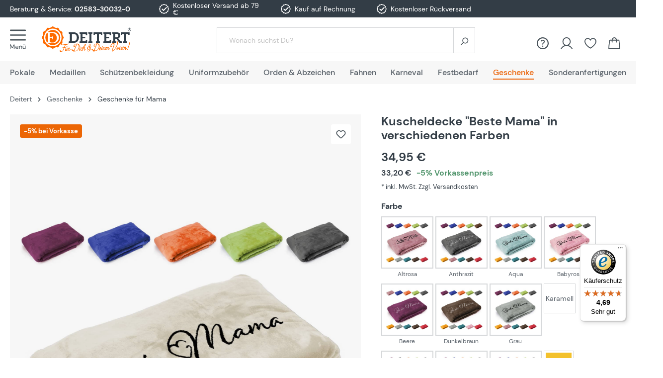

--- FILE ---
content_type: text/html; charset=UTF-8
request_url: https://www.vereinsbedarf-deitert.de/kuscheldecke-beste-mama-in-verschiedenen-farben-creme/
body_size: 38350
content:

<!DOCTYPE html>

<html lang="de-DE"
      itemscope="itemscope"
      >

                                
    <head>
                    
        
                                            
    
                                    <meta charset="utf-8">
            
                <meta name="viewport" content="width=device-width, initial-scale=1">

                            <meta name="author"
                      content="">
                <meta name="robots"
                      content="index,follow">
                <meta name="revisit-after"
                      content="15 days">
                <meta name="keywords"
                      content="">
                <meta name="description"
                      content="Kuscheldecke &quot;Beste Mama&quot; in verschiedenen FarbenDiese flauschige Wohndecke ist ein tolles Geschenk zum Muttertag, Geburtstag, Weihnachten oder zwischendurch als kleine Aufmerksamkeit.Material: PolyesterDeckenart: FleecedeckeMaße: ca. 150 x 200 cmMateria…">
            
                    
                        <meta property="og:type" content="product"/>
        
                    <meta property="og:site_name" content="Deitert"/>
        
                    <meta property="og:url" content="https://www.vereinsbedarf-deitert.de/kuscheldecke-beste-mama-in-verschiedenen-farben-creme/"/>
        
                                    <meta property="og:title" content="Kuscheldecke &quot;Beste Mama&quot; in verschiedenen Farben  »  Farbe: creme »  kaufen bei vereinsbedarf-deitert.de"/>
                    
                                    <meta property="og:description" content="Kuscheldecke &quot;Beste Mama&quot; in verschiedenen FarbenDiese flauschige Wohndecke ist ein tolles Geschenk zum Muttertag, Geburtstag, Weihnachten oder zwischendurch als kleine Aufmerksamkeit.Material: PolyesterDeckenart: FleecedeckeMaße: ca. 150 x 200 cmMateria…"/>
                    
                                    <meta property="og:image" content="https://www.vereinsbedarf-deitert.de/media/86/00/08/1696842390/kuscheldecke-bestickt-creme-liebe01_ca3ab6eacc424c6d87f6c47c71ab48fc_1.jpg"/>
                    
                                    <meta property="product:brand" content="Deitert"/>
                    
                                
            <meta property="product:price:amount"
                  content="34.95"/>
            <meta property="product:price:currency"
                  content="EUR"/>
        
                    <meta property="product:product_link" content="https://www.vereinsbedarf-deitert.de/kuscheldecke-beste-mama-in-verschiedenen-farben-creme/"/>
        
                    <meta name="twitter:card" content="product"/>
        
                    <meta name="twitter:site" content="Deitert"/>
        
                                    <meta property="twitter:title" content="Kuscheldecke &quot;Beste Mama&quot; in verschiedenen Farben  »  Farbe: creme »  kaufen bei vereinsbedarf-deitert.de"/>
                    
                                    <meta property="twitter:description" content="Kuscheldecke &quot;Beste Mama&quot; in verschiedenen FarbenDiese flauschige Wohndecke ist ein tolles Geschenk zum Muttertag, Geburtstag, Weihnachten oder zwischendurch als kleine Aufmerksamkeit.Material: PolyesterDeckenart: FleecedeckeMaße: ca. 150 x 200 cmMateria…"/>
                    
                                    <meta property="twitter:image" content="https://www.vereinsbedarf-deitert.de/media/86/00/08/1696842390/kuscheldecke-bestickt-creme-liebe01_ca3ab6eacc424c6d87f6c47c71ab48fc_1.jpg"/>
                        
                            <meta 
                      content="Deitert">
                <meta 
                      content="">
                <meta 
                      content="true">
                <meta 
                      content="https://www.vereinsbedarf-deitert.de/media/b9/e5/f3/1682430512/logo-vereinsbedarf-deitert-xl.svg">
            
                                                

                
                    <script type="application/ld+json">
            [{"@context":"https:\/\/schema.org\/","@type":"Product","name":"Kuscheldecke \"Beste Mama\" in verschiedenen Farben","description":"Kuscheldecke \"Beste Mama\" in verschiedenen FarbenDiese flauschige Wohndecke ist ein tolles Geschenk zum Muttertag, Geburtstag, Weihnachten oder zwischendurch als kleine Aufmerksamkeit.Material: PolyesterDeckenart: FleecedeckeMa\u00dfe: ca. 150 x 200 cmMaterialzusammensetzung: 100% PolyesterStickbereich: ca 28 x 23 cmPflegehinweis: 30 \u00b0C waschbarSowohl an kalten Tagen sorgt diese Decke drinnen f\u00fcr ein herrlich gem\u00fctliches Wohlf\u00fchlerlebnis, als auch drau\u00dfen spendet sie eine angenehme W\u00e4rme, z.b. als Einrichtungsaccessoire f\u00fcr ihre Terrasse. Durch die gro\u00dfe Farbauswahl ist f\u00fcr jeden etwas dabei - passend f\u00fcr jede Einrichtung.Egal ob Mann oder Frau, Freund oder Freundin - Beschenken Sie ihre Liebsten.","sku":"goe88769-10-mama07","mpn":"goe88769-10-mama07","brand":{"@type":"Brand","name":"Deitert"},"image":["https:\/\/www.vereinsbedarf-deitert.de\/media\/86\/00\/08\/1696842390\/kuscheldecke-bestickt-creme-liebe01_ca3ab6eacc424c6d87f6c47c71ab48fc_1.jpg","https:\/\/www.vereinsbedarf-deitert.de\/media\/90\/33\/e5\/1696936459\/07-kuscheldecke-geschenk_29996a806377403587b7513b3959797f_6.jpg","https:\/\/www.vereinsbedarf-deitert.de\/media\/23\/cf\/aa\/1696935327\/01-kuscheldecke-oekotex_46909955136d4a7d868d3f45299de004_3.jpg","https:\/\/www.vereinsbedarf-deitert.de\/media\/10\/1b\/24\/1696936459\/03-kuscheldecke-stapel_29996a806377403587b7513b3959797f_5.jpg","https:\/\/www.vereinsbedarf-deitert.de\/media\/e1\/d3\/7e\/1696842434\/kuscheldecke-montana-makro2_ca3ab6eacc424c6d87f6c47c71ab48fc_6.jpeg","https:\/\/www.vereinsbedarf-deitert.de\/media\/44\/c2\/f0\/1696842433\/bestemamaweiss_ca3ab6eacc424c6d87f6c47c71ab48fc_2.jpg"],"offers":[{"@type":"Offer","availability":"https:\/\/schema.org\/InStock","itemCondition":"https:\/\/schema.org\/NewCondition","priceCurrency":"EUR","priceValidUntil":"2026-01-25","url":"https:\/\/www.vereinsbedarf-deitert.de\/kuscheldecke-beste-mama-in-verschiedenen-farben-creme\/","price":34.95}]},{"@context":"https:\/\/schema.org","@type":"BreadcrumbList","itemListElement":[{"@type":"ListItem","position":1,"name":"Geschenke","item":"https:\/\/www.vereinsbedarf-deitert.de\/geschenke\/"},{"@type":"ListItem","position":2,"name":"Geschenke f\u00fcr Mama","item":"https:\/\/www.vereinsbedarf-deitert.de\/geschenke-fuer-mama\/"}]}]
        </script>
            



    <meta name="format-detection" content="telephone=no">
    <meta name="p:domain_verify" content="74731e07e4224586a83780a7a68bcc0e"/>
        <meta name="viewport" content="width=device-width, initial-scale=1">

                    <link rel="shortcut icon"
                  href="https://www.vereinsbedarf-deitert.de/media/74/5d/95/1683152289/deitert_logo_kl.png">
        
                                <link rel="apple-touch-icon"
                  sizes="180x180"
                  href="https://www.vereinsbedarf-deitert.de/media/74/5d/95/1683152289/deitert_logo_kl.png">
                    
                                         
        <link rel="canonical" href="https://www.vereinsbedarf-deitert.de/kuscheldecke-beste-mama-in-verschiedenen-farben/" />
    
                    <title>Kuscheldecke &quot;Beste Mama&quot; in verschiedenen Farben  »  Farbe: creme »  kaufen bei vereinsbedarf-deitert.de</title>
    
        

                                <link
                    rel="preload"
                    href="https://www.vereinsbedarf-deitert.de/media/e0/00/d8/1682490560/logo-vereinsbedarf-deitert-xs.svg"
                    as="image"
                    media="(min-width: 768px) and (max-width: 991px)" />
        
                    <link
                    rel="preload"
                    href="https://www.vereinsbedarf-deitert.de/media/e0/00/d8/1682490560/logo-vereinsbedarf-deitert-xs.svg"
                    as="image"
                    media="(max-width: 767px)" />
        
                    <link
                    rel="preload"
                    href="https://www.vereinsbedarf-deitert.de/media/b9/e5/f3/1682430512/logo-vereinsbedarf-deitert-xl.svg"
                    as="image"
                    media="(min-width: 992px)" />
            
                                <link rel="stylesheet"
                  href="https://www.vereinsbedarf-deitert.de/theme/335fd3d8de5c3bb56dae3c6c35cc2e63/css/all.css"
                  fetchpriority="high"
            >
            
                        <script>
        window.features = {"V6_5_0_0":true,"v6.5.0.0":true,"V6_6_0_0":false,"v6.6.0.0":false,"V6_7_0_0":false,"v6.7.0.0":false,"VUE3":false,"vue3":false,"JOIN_FILTER":false,"join.filter":false,"MEDIA_PATH":false,"media.path":false,"ES_MULTILINGUAL_INDEX":false,"es.multilingual.index":false,"STOCK_HANDLING":true,"stock.handling":true,"ASYNC_THEME_COMPILATION":false,"async.theme.compilation":false,"FEATURE_SWAGCMSEXTENSIONS_1":true,"feature.swagcmsextensions.1":true,"FEATURE_SWAGCMSEXTENSIONS_2":true,"feature.swagcmsextensions.2":true,"FEATURE_SWAGCMSEXTENSIONS_8":true,"feature.swagcmsextensions.8":true,"FEATURE_SWAGCMSEXTENSIONS_63":true,"feature.swagcmsextensions.63":true};
    </script>
        
                	
                
                        
                            <script>
                    var googleTagManagerFunction = function(w,d,s,l,i){w[l]=w[l]||[];w[l].push({'gtm.start':
                            new Date().getTime(),event:'gtm.js'});var f=d.getElementsByTagName(s)[0],
                        j=d.createElement(s),dl=l!='dataLayer'?'&l='+l:'';j.async=true;j.src=
                        'https://sst.vereinsbedarf-deitert.de/gtm.js?id='+i+dl;f.parentNode.insertBefore(j,f);
                    };

                    setTimeout(() => {
                        googleTagManagerFunction(window,document,'script','dataLayer','GTM-KQHLW4T');
                    }, 3000);
            </script>
                        
                                    
    <script>
        window.dataLayer = window.dataLayer || [];
        function gtag() { dataLayer.push(arguments); }

        (() => {
            const analyticsStorageEnabled = document.cookie.split(';').some((item) => item.trim().includes('google-analytics-enabled=1'));
            const adsEnabled = document.cookie.split(';').some((item) => item.trim().includes('google-ads-enabled=1'));

            // Always set a default consent for consent mode v2
            gtag('consent', 'default', {
                'ad_user_data': adsEnabled ? 'granted' : 'denied',
                'ad_storage': adsEnabled ? 'granted' : 'denied',
                'ad_personalization': adsEnabled ? 'granted' : 'denied',
                'analytics_storage': analyticsStorageEnabled ? 'granted' : 'denied'
            });
        })();
    </script>
        

                
            <script>
            var gRecaptchaLoadCallback = function() {
                grecaptcha.render('gRecaptcha', {
                    sitekey : '6LfC7kUpAAAAAOyMzVceJymeiOFNfD71CG7HHd3-',
                    size: 'invisible',
                    badge: 'bottomright'
                });
            };
            window.gbmedFormsOptions = {
                                sitekey: '6LfC7kUpAAAAAOyMzVceJymeiOFNfD71CG7HHd3-',
                                interval: 1,
                                forms: [],
                modalForms: [],
                                hl: 'de',
                                hideBadge: true,
                hideBadgeText: '<small>Diese Formular ist durch Google reCAPTCHA geschützt und es gelten die <a href="https://policies.google.com/privacy" target="_blank" rel="noreferrer noopener">Datenschutzbestimmungen</a> und <a href="https://policies.google.com/terms" target="_blank" rel="noreferrer noopener">Nutzungsbedingungen</a> von Google.</small>',
                isEnterprise: false,
            };
        </script>
        



							
			<!-- START WGS SCRIPT -->
		<script type="text/plain" class="cmplazyload" data-cmp-purpose="c52" src="https://wgs.vereinsbedarf-deitert.de/static/scripts/
dist/swsix.bundle.js?app_proxy=false&enable_sps=true&external_page=true&shop=www.vereinsbedarf-
deitert.de_bde27d3b9ae24fa8877b44b452d14cfd&shop_system=shopware6&gds_px=AW-1057113445&is_gtm=true&wgs_onload=true" id="wgs-scripttag-prod">|
</script>

		
		<script type="text/javascript">
			window.controllerName = 'product';
			window.actionName = 'index';
			window.trackOrders = '';
			window.anonymize_ip = '';
		</script>

		<script type="text/javascript">
window.wgs_extra = {
	cu: '',
	on: '',
	currency: 'EUR',
}
window.wgs_ctx_uid = '';
window.wgs_extra.pv = {
	id: 'a3ea97cb630e4d768cf9de2f0fbab135',
	sku: 'goe88769-10-mama07',
	brand: 'Deitert',
	quantity: 1,
	name: 'Kuscheldecke &quot;Beste Mama&quot; in verschiedenen Farben',
	price: 34.95,
	currency: '',
};
		</script>

		<script>
			function __wgs_ssn_api(uid, on) {
				const ss_script_url = "https://www.vereinsbedarf-deitert.de/storefront/script/wgsssn";
				const parms = {};
				if (uid) {
					parms["mbssn"] = uid;
				}
				if (on) {
					parms["on"] = on;
				}
				const urlParams = new URLSearchParams(parms);
				return fetch(ss_script_url + "?" + urlParams.toString(), {
					method: "GET",
					credentials: "include",
				});
			}
		</script>

		
		<!-- END WGS SCRIPT -->
	


                            
            
                
        
                                        <script>
                window.activeNavigationId = '018f05e86db578a190d2e89841bb2017';
                window.router = {
                    'frontend.cart.offcanvas': '/checkout/offcanvas',
                    'frontend.cookie.offcanvas': '/cookie/offcanvas',
                    'frontend.checkout.finish.page': '/checkout/finish',
                    'frontend.checkout.info': '/widgets/checkout/info',
                    'frontend.menu.offcanvas': '/widgets/menu/offcanvas',
                    'frontend.cms.page': '/widgets/cms',
                    'frontend.cms.navigation.page': '/widgets/cms/navigation',
                    'frontend.account.addressbook': '/widgets/account/address-book',
                    'frontend.country.country-data': '/country/country-state-data',
                    'frontend.app-system.generate-token': '/app-system/Placeholder/generate-token',
                    };
                window.salesChannelId = 'bde27d3b9ae24fa8877b44b452d14cfd';
            </script>
        

        
    <script>
        window.router['widgets.swag.cmsExtensions.quickview'] = '/swag/cms-extensions/quickview';
        window.router['widgets.swag.cmsExtensions.quickview.variant'] = '/swag/cms-extensions/quickview/variant';
    </script>

    <script>
        // Get full path for Analytics by name. Insert JS in the head.
        window.router['frontend.nosto.analytics-tracking'] = '/nosto/analytics-tracking';
        window.router['frontend.nosto.preview.toggle'] = '/nosto/preview-toggle';

        // Immediately sync localStorage with cookie for instant availability
        (function() {
            const currentPreview = localStorage.getItem('nosto:preview') === 'true';
            const expires = new Date();
            expires.setTime(expires.getTime() + (24 * 60 * 60 * 1000)); // 1 day
            document.cookie = `nosto_preview=${currentPreview ? '1' : '0'};expires=${expires.toUTCString()};path=/;SameSite=Lax`;
        })();
    </script>

                                <script>
                
                window.breakpoints = {"xs":0,"sm":576,"md":768,"lg":992,"xl":1200};
            </script>
        
                                    <script>
                    window.customerLoggedInState = 0;

                    window.wishlistEnabled = 1;
                </script>
                    
                    <script type="text/plain" class="cmplazyload" data-cmp-purpose="c54" data-cmp-src="https://static.heyflow.com/widget/latest/webview.js"></script>

    <script async type="text/plain" class="cmplazyload" data-cmp-purpose="c54" data-cmp-src="https://userlike-cdn-widgets.s3-eu-west-1.amazonaws.com/dbd7b89b40e7063fb2d0738f37094b800babc922dfe8926109b829038b115a48.js"></script>

    <script type="text/plain" class="cmplazyload" data-cmp-purpose="c52">
        function getUrlParameter(e) {
            e = e.replace(/[\[]/, "\\[").replace(/[\]]/, "\\]");
            var n = new RegExp("[\\?&]" + e + "=([^&#]*)").exec(location.search);
            return null === n ? "" : decodeURIComponent(n[1].replace(/\+/g, " "))
        }

        var mAT = new Array();
        mAT[0] = 'OOjp3ft29W3sgJdaJ6ZUHIseywVQtHE8nLFzJQ_IdOhPMRK09WL-cA';

        var val = '';

        var hcPP = '';
        var uniqueId = '';
        var mAObj = null;

        mln(mAT, val, hcPP, uniqueId, mAObj);

    </script>

    <script>(function(){var tk="a9bd829799a3e504777fec7fa4fd72feaa00085eb56683939f0f77eff6e9",sm=100,dn=window.location.hostname,im="https://pm.scalecommerce.cloud/img/perf.gif",sc="https://pm.scalecommerce.cloud/scripts/main@1.0.0/core.min.js";function lc(){var s=document.createElement("script");s.src=sc+"?token="+encodeURIComponent(tk)+"&samplingRate="+sm+"&domain="+encodeURIComponent(dn),s.async=!0,s.defer=!0,s.onload=function(){"function"==typeof window.initM&&window.initM(tk,sm,dn)},document.head.appendChild(s)}function li(){var p=new Image;p.onload=lc,p.onerror=function(){console.error("Tracking pixel failed to load. Loading core script anyway."),lc()},p.src=im+"?token="+encodeURIComponent(tk)+"&samplingRate="+sm+"&domain="+encodeURIComponent(dn)}"requestIdleCallback"in window?requestIdleCallback(li,{timeout:5e3}):setTimeout(li,1)})();</script>


                            <script>
                window.themeAssetsPublicPath = 'https://www.vereinsbedarf-deitert.de/theme/01966336b23473d5817967d9a16d082b/assets/';
            </script>
        
                            
                                            
    <script id="mabpMaxPurchaseMsg" type="text/x-template">
                                                                                                                                    <span class="icon icon-info">
                        <svg xmlns="http://www.w3.org/2000/svg" xmlns:xlink="http://www.w3.org/1999/xlink" width="24" height="24" viewBox="0 0 24 24"><defs><path d="M12 7c.5523 0 1 .4477 1 1s-.4477 1-1 1-1-.4477-1-1 .4477-1 1-1zm1 9c0 .5523-.4477 1-1 1s-1-.4477-1-1v-5c0-.5523.4477-1 1-1s1 .4477 1 1v5zm11-4c0 6.6274-5.3726 12-12 12S0 18.6274 0 12 5.3726 0 12 0s12 5.3726 12 12zM12 2C6.4772 2 2 6.4772 2 12s4.4772 10 10 10 10-4.4772 10-10S17.5228 2 12 2z" id="icons-default-info" /></defs><use xlink:href="#icons-default-info" fill="#758CA3" fill-rule="evenodd" /></svg>
        </span>
    
     Maximalabnahmemenge: %qty%
            </script>
    <script id="mabpMinPurchaseMsg" type="text/x-template">
                                                                                                                                    <span class="icon icon-info">
                        <svg xmlns="http://www.w3.org/2000/svg" xmlns:xlink="http://www.w3.org/1999/xlink" width="24" height="24" viewBox="0 0 24 24"><use xlink:href="#icons-default-info" fill="#758CA3" fill-rule="evenodd" /></svg>
        </span>
    
     Mindestabnahmemenge: %qty%
            </script>

            
                
            <script>
                window.maxiaAdvBlockPrices = {
                    currencyConfig: {
                        locale: "de-DE",
                        symbol: "\u20ac",
                        symbolPosition: 1,
                        isoCode: "EUR"
                    },
                    liveUpdateConfig: {
                        liveUpdateBuyBox: false
                    }
                };

                            </script>
            
                                                                                            <script type="text/javascript" src="https://www.vereinsbedarf-deitert.de/theme/335fd3d8de5c3bb56dae3c6c35cc2e63/js/all.js" defer></script>
                                                        


    
    
    

        </head>

        
                                                                                                                                                                                                
    <!-- added by Trusted Shops app: Start -->
    <script src="https://integrations.etrusted.com/applications/widget.js/v2" async defer></script>
    <!-- End -->
                        
    <body class="    is-ctl-product is-act-index  show-conversion-checkout   
">

            
    
                            <script>
        dataLayer = window.dataLayer || [];
        // Clear the previous ecommerce object
        dataLayer.push({ ecommerce: null });
        // Push regular datalayer
        dataLayer.push({"pageTitle":"Kuscheldecke \"Beste Mama\" in verschiedenen Farben  \u00bb  Farbe: creme \u00bb  kaufen bei vereinsbedarf-deitert.de","pageSubCategory":"","pageCategoryID":"","pageSubCategoryID":"","pageCountryCode":"de-DE","pageLanguageCode":"Deutsch","pageVersion":1,"pageTestVariation":"1","pageValue":1,"pageAttributes":"1","pageCategory":"Product","productID":"a3ea97cb630e4d768cf9de2f0fbab135","productName":"Kuscheldecke \"Beste Mama\" in verschiedenen Farben","productPrice":"34.95","productEAN":"2500001408099","productSku":"goe88769-10-mama07","productManufacturerNumber":"","productCategory":"Geschenke f\u00fcr Mama","productCategoryID":"018f05e86db578a190d2e89841bb2017","productCurrency":"EUR","visitorLoginState":"Logged Out","visitorType":"NOT LOGGED IN","visitorLifetimeValue":0,"visitorExistingCustomer":"No"});
                // Push new GA4 tags
        dataLayer.push({"event":"view_item","ecommerce":{"currency":"EUR","value":34.95,"items":[{"item_name":"Kuscheldecke \"Beste Mama\" in verschiedenen Farben","item_id":"goe88769-10-mama07","price":34.95,"index":0,"item_list_name":"Category","quantity":1,"item_category":"Geschenke f\u00fcr Mama","item_list_id":"018f05e86db578a190d2e89841bb2017","item_brand":"Deitert"}]}});
                            </script>
            
                
                                                            <script>
                    let consentId = 90244;
                    window.gdprAppliesGlobally=true;if(!("cmp_id" in window)||window.cmp_id<1){window.cmp_id=consentId}if(!("cmp_cdid" in window)){window.cmp_cdid=""}if(!("cmp_params" in window)){window.cmp_params=""}if(!("cmp_host" in window)){window.cmp_host="d.delivery.consentmanager.net"}if(!("cmp_cdn" in window)){window.cmp_cdn="cdn.consentmanager.net"}if(!("cmp_proto" in window)){window.cmp_proto="https:"}if(!("cmp_codesrc" in window)){window.cmp_codesrc="3"}window.cmp_getsupportedLangs=function(){var b=["DE","EN","FR","IT","NO","DA","FI","ES","PT","RO","BG","ET","EL","GA","HR","LV","LT","MT","NL","PL","SV","SK","SL","CS","HU","RU","SR","ZH","TR","UK","AR","BS"];if("cmp_customlanguages" in window){for(var a=0;a<window.cmp_customlanguages.length;a++){b.push(window.cmp_customlanguages[a].l.toUpperCase())}}return b};window.cmp_getRTLLangs=function(){return["AR"]};window.cmp_getlang=function(j){if(typeof(j)!="boolean"){j=true}if(j&&typeof(cmp_getlang.usedlang)=="string"&&cmp_getlang.usedlang!==""){return cmp_getlang.usedlang}var g=window.cmp_getsupportedLangs();var c=[];var f=location.hash;var e=location.search;var a="languages" in navigator?navigator.languages:[];if(f.indexOf("cmplang=")!=-1){c.push(f.substr(f.indexOf("cmplang=")+8,2).toUpperCase())}else{if(e.indexOf("cmplang=")!=-1){c.push(e.substr(e.indexOf("cmplang=")+8,2).toUpperCase())}else{if("cmp_setlang" in window&&window.cmp_setlang!=""){c.push(window.cmp_setlang.toUpperCase())}else{if(a.length>0){for(var d=0;d<a.length;d++){c.push(a[d])}}}}}if("language" in navigator){c.push(navigator.language)}if("userLanguage" in navigator){c.push(navigator.userLanguage)}var h="";for(var d=0;d<c.length;d++){var b=c[d].toUpperCase();if(g.indexOf(b)!=-1){h=b;break}if(b.indexOf("-")!=-1){b=b.substr(0,2)}if(g.indexOf(b)!=-1){h=b;break}}if(h==""&&typeof(cmp_getlang.defaultlang)=="string"&&cmp_getlang.defaultlang!==""){return cmp_getlang.defaultlang}else{if(h==""){h="EN"}}h=h.toUpperCase();return h};(function(){var n=document;var p=window;var f="";var b="_en";if("cmp_getlang" in p){f=p.cmp_getlang().toLowerCase();if("cmp_customlanguages" in p){for(var h=0;h<p.cmp_customlanguages.length;h++){if(p.cmp_customlanguages[h].l.toUpperCase()==f.toUpperCase()){f="en";break}}}b="_"+f}function g(e,d){var l="";e+="=";var i=e.length;if(location.hash.indexOf(e)!=-1){l=location.hash.substr(location.hash.indexOf(e)+i,9999)}else{if(location.search.indexOf(e)!=-1){l=location.search.substr(location.search.indexOf(e)+i,9999)}else{return d}}if(l.indexOf("&")!=-1){l=l.substr(0,l.indexOf("&"))}return l}var j=("cmp_proto" in p)?p.cmp_proto:"https:";var o=["cmp_id","cmp_params","cmp_host","cmp_cdn","cmp_proto"];for(var h=0;h<o.length;h++){if(g(o[h],"%%%")!="%%%"){window[o[h]]=g(o[h],"")}}var k=("cmp_ref" in p)?p.cmp_ref:location.href;var q=n.createElement("script");q.setAttribute("data-cmp-ab","1");var c=g("cmpdesign","");var a=g("cmpregulationkey","");q.src=j+"//"+p.cmp_host+"/delivery/cmp.php?"+("cmp_id" in p&&p.cmp_id>0?"id="+p.cmp_id:"")+("cmp_cdid" in p?"cdid="+p.cmp_cdid:"")+"&h="+encodeURIComponent(k)+(c!=""?"&cmpdesign="+encodeURIComponent(c):"")+(a!=""?"&cmpregulationkey="+encodeURIComponent(a):"")+("cmp_params" in p?"&"+p.cmp_params:"")+(n.cookie.length>0?"&__cmpfcc=1":"")+"&l="+f.toLowerCase()+"&o="+(new Date()).getTime();q.type="text/javascript";q.async=true;if(n.currentScript){n.currentScript.parentElement.appendChild(q)}else{if(n.body){n.body.appendChild(q)}else{var m=n.getElementsByTagName("body");if(m.length==0){m=n.getElementsByTagName("div")}if(m.length==0){m=n.getElementsByTagName("span")}if(m.length==0){m=n.getElementsByTagName("ins")}if(m.length==0){m=n.getElementsByTagName("script")}if(m.length==0){m=n.getElementsByTagName("head")}if(m.length>0){m[0].appendChild(q)}}}var q=n.createElement("script");q.src=j+"//"+p.cmp_cdn+"/delivery/js/cmp"+b+".min.js";q.type="text/javascript";q.setAttribute("data-cmp-ab","1");q.async=true;if(n.currentScript){n.currentScript.parentElement.appendChild(q)}else{if(n.body){n.body.appendChild(q)}else{var m=n.getElementsByTagName("body");if(m.length==0){m=n.getElementsByTagName("div")}if(m.length==0){m=n.getElementsByTagName("span")}if(m.length==0){m=n.getElementsByTagName("ins")}if(m.length==0){m=n.getElementsByTagName("script")}if(m.length==0){m=n.getElementsByTagName("head")}if(m.length>0){m[0].appendChild(q)}}}})();window.cmp_addFrame=function(b){if(!window.frames[b]){if(document.body){var a=document.createElement("iframe");a.style.cssText="display:none";a.name=b;document.body.appendChild(a)}else{window.setTimeout(window.cmp_addFrame,10,b)}}};window.cmp_rc=function(h){var b=document.cookie;var f="";var d=0;while(b!=""&&d<100){d++;while(b.substr(0,1)==" "){b=b.substr(1,b.length)}var g=b.substring(0,b.indexOf("="));if(b.indexOf(";")!=-1){var c=b.substring(b.indexOf("=")+1,b.indexOf(";"))}else{var c=b.substr(b.indexOf("=")+1,b.length)}if(h==g){f=c}var e=b.indexOf(";")+1;if(e==0){e=b.length}b=b.substring(e,b.length)}return(f)};window.cmp_stub=function(){var a=arguments;__cmapi.a=__cmapi.a||[];if(!a.length){return __cmapi.a}else{if(a[0]==="ping"){if(a[1]===2){a[2]({gdprApplies:gdprAppliesGlobally,cmpLoaded:false,cmpStatus:"stub",displayStatus:"hidden",apiVersion:"2.0",cmpId:31},true)}else{a[2](false,true)}}else{if(a[0]==="getUSPData"){a[2]({version:1,uspString:window.cmp_rc("")},true)}else{if(a[0]==="getTCData"){__cmapi.a.push([].slice.apply(a))}else{if(a[0]==="addEventListener"||a[0]==="removeEventListener"){__cmapi.a.push([].slice.apply(a))}else{if(a.length==4&&a[3]===false){a[2]({},false)}else{__cmapi.a.push([].slice.apply(a))}}}}}}};window.cmp_msghandler=function(d){var a=typeof d.data==="string";try{var c=a?JSON.parse(d.data):d.data}catch(f){var c=null}if(typeof(c)==="object"&&c!==null&&"__cmpCall" in c){var b=c.__cmpCall;window.__cmp(b.command,b.parameter,function(h,g){var e={__cmpReturn:{returnValue:h,success:g,callId:b.callId}};d.source.postMessage(a?JSON.stringify(e):e,"*")})}if(typeof(c)==="object"&&c!==null&&"__cmapiCall" in c){var b=c.__cmapiCall;window.__cmapi(b.command,b.parameter,function(h,g){var e={__cmapiReturn:{returnValue:h,success:g,callId:b.callId}};d.source.postMessage(a?JSON.stringify(e):e,"*")})}if(typeof(c)==="object"&&c!==null&&"__uspapiCall" in c){var b=c.__uspapiCall;window.__uspapi(b.command,b.version,function(h,g){var e={__uspapiReturn:{returnValue:h,success:g,callId:b.callId}};d.source.postMessage(a?JSON.stringify(e):e,"*")})}if(typeof(c)==="object"&&c!==null&&"__tcfapiCall" in c){var b=c.__tcfapiCall;window.__tcfapi(b.command,b.version,function(h,g){var e={__tcfapiReturn:{returnValue:h,success:g,callId:b.callId}};d.source.postMessage(a?JSON.stringify(e):e,"*")},b.parameter)}};window.cmp_setStub=function(a){if(!(a in window)||(typeof(window[a])!=="function"&&typeof(window[a])!=="object"&&(typeof(window[a])==="undefined"||window[a]!==null))){window[a]=window.cmp_stub;window[a].msgHandler=window.cmp_msghandler;window.addEventListener("message",window.cmp_msghandler,false)}};window.cmp_addFrame("__cmapiLocator");window.cmp_addFrame("__cmpLocator");window.cmp_addFrame("__uspapiLocator");window.cmp_addFrame("__tcfapiLocator");window.cmp_setStub("__cmapi");window.cmp_setStub("__cmp");window.cmp_setStub("__tcfapi");window.cmp_setStub("__uspapi");</script>
                        
                                <noscript class="noscript-main">
                
    <div role="alert"
         class="alert alert-info alert-has-icon">
                                                                        
                                                                                                                                                                    <span class="icon icon-info">
                        <svg xmlns="http://www.w3.org/2000/svg" xmlns:xlink="http://www.w3.org/1999/xlink" width="24" height="24" viewBox="0 0 24 24"><defs><path d="M12 7c.5523 0 1 .4477 1 1s-.4477 1-1 1-1-.4477-1-1 .4477-1 1-1zm1 9c0 .5523-.4477 1-1 1s-1-.4477-1-1v-5c0-.5523.4477-1 1-1s1 .4477 1 1v5zm11-4c0 6.6274-5.3726 12-12 12S0 18.6274 0 12 5.3726 0 12 0s12 5.3726 12 12zM12 2C6.4772 2 2 6.4772 2 12s4.4772 10 10 10 10-4.4772 10-10S17.5228 2 12 2z" id="icons-default-info" /></defs><use xlink:href="#icons-default-info" fill="#758CA3" fill-rule="evenodd" /></svg>
        </span>
    
                                                        
                                    
                    <div class="alert-content-container">
                                                    
                                    <div class="alert-content">
                                                    Um unseren Shop in vollem Umfang nutzen zu können, empfehlen wir Ihnen Javascript in Ihrem Browser zu aktivieren.
                                            </div>
                
                                                                </div>
            </div>
            </noscript>
        
    
    <!-- Google Tag Manager Noscript -->
            <noscript class="noscript-gtm">
            <iframe src="https://sst.vereinsbedarf-deitert.de/ns.html?id=GTM-KQHLW4T"
                    height="0"
                    width="0"
                    style="display:none;visibility:hidden">
            </iframe>
        </noscript>
        <!-- End Google Tag Manager Noscript -->

            <header class="header-main">
            <div class="top-bar">

        <div class="container benefits">
            <div class="row">
                <div class="col-3 col-sm-8 col-xl-3 d-none d-sm-flex align-items-center topbar-service">
                                            <img class="contact-image" 
                             src="https://www.vereinsbedarf-deitert.de/media/15/b5/0a/1684762820/bettina.png"
                             alt="Kontakt-Symbol für persönliche Beratung"
                             loading="lazy">
                                        Beratung &amp; Service:&nbsp;
                    <a href="tel:+492583300320">02583-30032-0</a>
                </div>
                <div class="col-2 d-none d-xl-flex align-items-center justify-content-center px-0"><i class="icon-benefit"></i>Kostenloser Versand ab 79 €</div>
                <div class="col-2 d-none d-xl-flex align-items-center justify-content-center px-0"><i class="icon-benefit"></i>Kauf auf Rechnung</div>
                <div class="col-2 d-none d-xl-flex align-items-center justify-content-center px-0"><i class="icon-benefit"></i>Kostenloser Rückversand</div>
                <div class="col-12 col-sm-4 col-xl-3 d-flex align-items-center justify-content-center justify-content-sm-end header-trusted-widget"><etrusted-widget data-etrusted-widget-id="wdg-bd342615-7157-4324-9e01-9d801c874241"></etrusted-widget>
                </div>
            </div>
        </div>

            </div>
                    <div class="container">
                    
        <div class="row gx-1 align-items-center header-row">
                    <div class="col-6 col-sm-auto d-flex align-items-center">
                                    <div>
                        <div class="menu-button">
                                                            <button class="btn nav-main-toggle-btn header-actions-btn"
                                        type="button"
                                        data-offcanvas-menu="true"
                                        data-href="/widgets/menu/offcanvas?navigationId=treeItem.category.id"
                                        aria-label="Menü">
                                                                            <span aria-hidden="true">
                                                                                                                                                            <span class="icon icon-MaterialIcons icon-MaterialIcons-icon-menu">
                        <?xml version="1.0" encoding="UTF-8"?>
<svg id="Ebene_1" xmlns="http://www.w3.org/2000/svg" version="1.1" viewBox="0 0 24 29.2">
  <defs>
    <style>
      .st0 {
      fill: #333d46;
      }
    </style>
  </defs>
  <path class="st0" d="M23,2H1c-.5,0-1-.4-1-1S.4,0,1,0h22.1c.5,0,1,.4,1,1s-.4,1-1,1Z"/>
  <path class="st0" d="M23,9.2H1c-.5,0-1-.4-1-1s.4-1,1-1h22.1c.5,0,1,.4,1,1s-.4,1-1,1Z"/>
  <path class="st0" d="M23,16.5H1c-.5,0-1-.4-1-1s.4-1,1-1h22.1c.5,0,1,.4,1,1s-.4,1-1,1Z"/>
  <path class="st0" d="M5.8,22.4h1.1v6.7h-1v-5.1l-2.1,4.1h-.7l-2.1-4.1v5H.1v-6.7h1.1l2.3,4.6,2.3-4.6ZM22.5,23.6c.1,0,.3,0,.4-.1.1-.1.2-.2.2-.4s0-.3-.2-.4c0-.1-.2-.2-.4-.2s-.3,0-.4.2c-.1.1-.2.2-.2.4s0,.3.2.4c.1,0,.2.1.4.1ZM20.9,23.6c.1,0,.3,0,.4-.1.1-.1.2-.2.2-.4s0-.3-.2-.4c-.1-.1-.2-.2-.4-.2s-.3,0-.4.2c0,.1-.1.2-.1.4s0,.3.1.4c.1,0,.2.1.4.1ZM22.9,24.3v2.6c0,.3,0,.6-.2.8s-.3.4-.5.5c-.2.1-.4.2-.7.2-.4,0-.7-.1-.9-.3-.2-.2-.3-.6-.3-1v-2.8h-1v2.9c0,.5,0,.9.2,1.2.2.3.4.5.6.7.3.2.6.2,1,.2s.7,0,1-.3c.3-.2.5-.4.6-.7v.8h.9v-4.9h-1ZM17.4,24.4c-.3-.2-.6-.2-1-.2s-.7,0-1,.3c-.3.2-.5.4-.7.7v-.8h-.9v4.9h1v-2.6c0-.3,0-.6.2-.8.1-.2.3-.4.5-.5.2-.1.4-.2.7-.2.4,0,.7.1.9.3.2.2.3.6.3,1v2.8h1v-2.9c0-.5,0-.9-.2-1.2-.2-.3-.4-.5-.6-.7ZM12.5,25.3c.2.3.3.7.3,1.2s0,.1,0,.2c0,0,0,.2,0,.2h-3.7c0,.3,0,.6.2.8.1.2.3.4.5.6.2.1.5.2.7.2s.6,0,.8-.2c.2-.1.3-.3.4-.5h1c0,.3-.2.6-.4.8-.2.2-.4.4-.7.5-.3.1-.6.2-1,.2s-.9-.1-1.2-.3c-.4-.2-.6-.5-.8-.9-.2-.4-.3-.8-.3-1.3s0-1,.3-1.3c.2-.4.5-.7.8-.9.4-.2.8-.3,1.3-.3s.9.1,1.2.3c.3.2.6.5.8.8ZM11.9,26.2c0-.4-.2-.7-.4-.9-.3-.2-.6-.3-.9-.3s-.5,0-.7.2c-.2.1-.4.3-.5.5,0,.2-.1.4-.2.6h2.8Z"/>
</svg>
        </span>
    
                                            </span>
                                                                    </button>
                                                    </div>
                    </div>
                                    <div class="header-logo-main">
                    <a class="header-logo-main-link"
               href="/"
               title="Zur Startseite gehen">
                                    <picture class="header-logo-picture">
                                        <source srcset="https://www.vereinsbedarf-deitert.de/media/e0/00/d8/1682490560/logo-vereinsbedarf-deitert-xs.svg"
                media="(min-width: 768px) and (max-width: 991px)"
                fetchpriority="high">
    
                                    <source srcset="https://www.vereinsbedarf-deitert.de/media/e0/00/d8/1682490560/logo-vereinsbedarf-deitert-xs.svg"
                media="(max-width: 767px)"
                fetchpriority="high">
    
                                    <img src="https://www.vereinsbedarf-deitert.de/media/b9/e5/f3/1682430512/logo-vereinsbedarf-deitert-xl.svg"
             alt="Zur Startseite gehen"
             class="img-fluid header-logo-main-img"
             fetchpriority="high">
                        </picture>
                            </a>
            </div>
            </div>
        
                    <div class="col-6 order-1 col-sm-auto order-sm-2 header-actions-col">
                <div class="row g-0 justify-content-end">

                                                                                        
                                            <div class="col-auto d-none d-sm-block">
    <a class="btn help-menu-btn header-actions-btn" href="/informationen/faq/" title="FAQ &amp;amp; Hilfe" aria-label="FAQ &amp;amp; Hilfe">
        <span class="header-help-icon" aria-hidden="true">
                                                                                                                            <span class="icon icon-MaterialIcons icon-MaterialIcons-icon-help">
                        <svg xmlns="http://www.w3.org/2000/svg" width="20" height="20" viewBox="0 0 20 20">
  <path id="help_FILL0_wght400_GRAD200_opsz48" d="M74.094-880.135a1,1,0,0,0,.735-.3.994.994,0,0,0,.3-.733,1,1,0,0,0-.3-.735.994.994,0,0,0-.733-.3,1,1,0,0,0-.735.3.994.994,0,0,0-.3.733,1,1,0,0,0,.3.735A.994.994,0,0,0,74.094-880.135Zm-.984-3.678h1.707a4.843,4.843,0,0,1,.144-1.23A2.94,2.94,0,0,1,76-886.337a4,4,0,0,0,1.07-1.224,2.972,2.972,0,0,0,.325-1.394A2.728,2.728,0,0,0,76.5-891.1a3.4,3.4,0,0,0-2.348-.788,3.959,3.959,0,0,0-2.259.637,3.5,3.5,0,0,0-1.358,1.767l1.514.577a2.205,2.205,0,0,1,.733-1.058,2.009,2.009,0,0,1,1.286-.409,1.923,1.923,0,0,1,1.274.421,1.357,1.357,0,0,1,.5,1.094,1.7,1.7,0,0,1-.33,1,5.433,5.433,0,0,1-.92.974,4.939,4.939,0,0,0-1.142,1.3A3.7,3.7,0,0,0,73.111-883.812ZM73.989-876a9.591,9.591,0,0,1-3.871-.794,10.207,10.207,0,0,1-3.177-2.148,10.2,10.2,0,0,1-2.148-3.18A9.625,9.625,0,0,1,64-886a9.647,9.647,0,0,1,.8-3.9,10.244,10.244,0,0,1,2.156-3.184,10.041,10.041,0,0,1,3.178-2.139,9.7,9.7,0,0,1,3.86-.779,9.879,9.879,0,0,1,3.907.779,9.931,9.931,0,0,1,3.186,2.139,10.087,10.087,0,0,1,2.136,3.189A9.834,9.834,0,0,1,84-885.987a9.681,9.681,0,0,1-.779,3.865,10.054,10.054,0,0,1-2.139,3.171,10.237,10.237,0,0,1-3.188,2.155A9.682,9.682,0,0,1,73.989-876ZM74-877.755a7.928,7.928,0,0,0,5.835-2.422A7.959,7.959,0,0,0,82.245-886a7.948,7.948,0,0,0-2.41-5.836A7.948,7.948,0,0,0,74-894.245a7.96,7.96,0,0,0-5.823,2.41A7.928,7.928,0,0,0,65.755-886a7.94,7.94,0,0,0,2.422,5.823A7.94,7.94,0,0,0,74-877.755ZM74-886Z" transform="translate(-64 896)" fill="#333d46"/>
</svg>

        </span>
    
            </span>
        <div class="header-actions-title d-none d-xxl-block">
            FAQ &amp; Hilfe
        </div>
    </a>
</div>
                    
                                                                        <div class="col-auto">
                                <div class="account-menu">
                                        <div class="dropdown">
            <button class="btn account-menu-btn header-actions-btn"
            type="button"
            id="accountWidget"
            data-offcanvas-account-menu="true"
            data-bs-toggle="dropdown"
            aria-haspopup="true"
            aria-expanded="false"
            aria-label="Ihr Konto"
            title="Ihr Konto">
        <span aria-hidden="true">
                                                                                                                            <span class="icon icon-MaterialIcons icon-MaterialIcons-icon-account">
                        <?xml version="1.0" encoding="UTF-8"?>
<svg id="icon-user" xmlns="http://www.w3.org/2000/svg" version="1.1" viewBox="0 0 22 22">
  <defs>
    <style>
      .st0 {
      fill: #333d46;
      }
    </style>
  </defs>
  <path class="st0" d="M7,14.7C2.5,11.4,2.6,5.9,5.3,2.6c2.8-3.3,7.8-3.6,10.9-.5,1.8,1.8,2.5,4,2.3,6.5-.2,2.6-1.5,4.5-3.5,6,.3.2.5.3.7.4,2.5,1.1,4.5,2.8,6,5.3.4.7.4,1.3,0,1.6-.5.3-.9,0-1.3-.6-3.8-6.3-12.2-7.3-17.1-1.9-.5.6-1,1.3-1.4,1.9-.5.7-.9.9-1.4.6-.5-.3-.5-.8,0-1.6,1.5-2.4,3.5-4.2,6-5.3.2,0,.4-.2.6-.3h0ZM5.1,7.9c0,3.4,2.6,6.1,5.8,6.1,3.3,0,5.9-2.7,6-6.1,0-3.4-2.6-6.2-5.8-6.2-3.3,0-5.9,2.7-5.9,6.1h0Z"/>
</svg>
        </span>
    
            </span>
        <div class="header-actions-title d-none d-xxl-block">
                             Anmelden
                    </div>
    </button>

                    <div class="dropdown-menu dropdown-menu-end account-menu-dropdown js-account-menu-dropdown"
                 aria-labelledby="accountWidget">
                

        
            <div class="offcanvas-header">
                            <button class="btn btn-light offcanvas-close js-offcanvas-close"
                        type="button"
                        aria-label="Menü schließen"
                        title="Menü schließen">
                                            <span aria-hidden="true">
                                                                                                                                            <span class="icon icon-x icon-sm">
                        <svg xmlns="http://www.w3.org/2000/svg" xmlns:xlink="http://www.w3.org/1999/xlink" width="24" height="24" viewBox="0 0 24 24"><defs><path d="m10.5858 12-7.293-7.2929c-.3904-.3905-.3904-1.0237 0-1.4142.3906-.3905 1.0238-.3905 1.4143 0L12 10.5858l7.2929-7.293c.3905-.3904 1.0237-.3904 1.4142 0 .3905.3906.3905 1.0238 0 1.4143L13.4142 12l7.293 7.2929c.3904.3905.3904 1.0237 0 1.4142-.3906.3905-1.0238.3905-1.4143 0L12 13.4142l-7.2929 7.293c-.3905.3904-1.0237.3904-1.4142 0-.3905-.3906-.3905-1.0238 0-1.4143L10.5858 12z" id="icons-default-x" /></defs><use xlink:href="#icons-default-x" fill="#758CA3" fill-rule="evenodd" /></svg>
        </span>
    
                            </span>
                    
                                            Menü schließen
                                    </button>
                    </div>
    
            <div class="offcanvas-body">
                <div class="account-menu">
                                    <div class="dropdown-header account-menu-header">
                    Ihr Konto
                </div>
                    
                                    <div class="account-menu-login">
                                            <a href="/account/login"
                           title="Anmelden und weiter"
                           class="btn btn-primary account-menu-login-button">
                            Anmelden und weiter
                        </a>
                    
                                            <div class="account-menu-register">
                            oder <a href="/account/login"
                                                                            title="Registrieren">registrieren</a>
                        </div>
                                    </div>
                    
                    <div class="account-menu-links">
                    <div class="header-account-menu">
        <div class="card account-menu-inner">
                                        
                                                <div class="list-group list-group-flush account-aside-list-group">
                        
                                                                <a href="/account"
                                   title="Übersicht"
                                   class="list-group-item list-group-item-action account-aside-item">
                                    Übersicht
                                </a>
                            
                                                            <a href="/account/profile"
                                   title="Persönliches Profil"
                                   class="list-group-item list-group-item-action account-aside-item">
                                    Persönliches Profil
                                </a>
                            
                                                            <a href="/account/address"
                                   title="Adressen"
                                   class="list-group-item list-group-item-action account-aside-item">
                                    Adressen
                                </a>
                            
                                                            <a href="/account/payment"
                                   title="Zahlungsarten"
                                   class="list-group-item list-group-item-action account-aside-item">
                                    Zahlungsarten
                                </a>
                            
                                                            <a href="/account/order"
                                   title="Bestellungen"
                                   class="list-group-item list-group-item-action account-aside-item">
                                    Bestellungen
                                </a>
                                                    

                        <a href="/account/mollie/subscriptions" title="Abonnements" class="list-group-item list-group-item-action account-aside-item">
                Abonnements
            </a>
            
                    </div>
                            
                                                </div>
    </div>
            </div>
            </div>
        </div>
                </div>
            </div>
                                </div>
                            </div>
                        
                    
                                                                                                        <div class="col-auto">
                                    <div class="header-wishlist">
                                        <a class="btn header-wishlist-btn header-actions-btn"
                                           href="/wishlist"
                                           title="Merkzettel"
                                           aria-label="Merkzettel">
                                                
            <span class="header-wishlist-icon" aria-hidden="true">
                                                                                                                            <span class="icon icon-MaterialIcons icon-MaterialIcons-icon-heart">
                        <?xml version="1.0" encoding="UTF-8"?>
<svg id="icon-heart" xmlns="http://www.w3.org/2000/svg" version="1.1" viewBox="0 0 22 22">
  <defs>
    <style>
      .st0 {
      fill: #333d46;
      }
    </style>
  </defs>
  <path class="st0" d="M11.1,3.6c1.9-2.9,6.3-3,8.8-.7,6.1,5.6-2.6,14.1-7.4,17.1-1.3.8-1.3,1.1-2.6.3C6.1,18.1,1,13.4.2,9.1-1.2,2.3,6.4-1.4,10.9,3.6h.2ZM10.4,6c-.3-.2-.6-1.2-1-1.6C7.2,1.7,2.2,3,1.7,6.5c-.7,5.2,5.2,10.1,9.2,12.4,3.6-2.1,8.4-5.9,9.2-10.2,1-5-4.7-7.7-7.7-4.2-.5.5-.9,2.4-2,1.5h0Z"/>
</svg>
        </span>
    
            </span>
    
    
    
    <span class="badge bg-primary header-wishlist-badge"
          id="wishlist-basket"
          data-wishlist-storage="true"
          data-wishlist-storage-options="{&quot;listPath&quot;:&quot;\/wishlist\/list&quot;,&quot;mergePath&quot;:&quot;\/wishlist\/merge&quot;,&quot;pageletPath&quot;:&quot;\/wishlist\/merge\/pagelet&quot;}"
          data-wishlist-widget="true"
          data-wishlist-widget-options="{&quot;showCounter&quot;:true}"
    ></span>
    <div class="header-actions-title d-none d-xxl-block">
        Wunschliste
    </div>
                                        </a>
                                    </div>
                                </div>
                            
                                            
                                            <div class="col-auto">
                            <div
                                    class="header-cart"
                                                                                                                data-offcanvas-cart="true"
                                                                >
                            </div>
                            <a class="btn header-cart-btn header-actions-btn"
                               href="/checkout/cart"
                               data-cart-widget="true"
                               title="Warenkorb"
                               aria-label="Warenkorb">
                                
        <span class="header-cart-icon" aria-hidden="true">
                                                                                                                        <span class="icon icon-MaterialIcons icon-MaterialIcons-icon-cart">
                        <?xml version="1.0" encoding="UTF-8"?>
<svg id="icon-cart" xmlns="http://www.w3.org/2000/svg" version="1.1" viewBox="0 0 22 22">
  <defs>
    <style>
      .st0 {
      fill: #333d46;
      }
    </style>
  </defs>
  <path class="st0" d="M11,22c-3,0-6,0-8.9,0-1.6,0-2.2-.7-2-2.5.4-4.5.9-8.9,1.4-13.4.1-1.1.6-1.6,1.6-1.7.9,0,1.8,0,2.7,0,.4,0,.6,0,.7-.5C7.1,1.5,8.9,0,11,0c2.1,0,3.9,1.5,4.6,3.9.1.4.3.5.6.5.9,0,1.8,0,2.7,0,1,0,1.5.5,1.6,1.7.3,2.4.5,4.7.7,7.1.2,1.9.4,3.8.6,5.7,0,.4,0,.8,0,1.1,0,1.2-.6,2-1.8,2-3.1,0-6.2,0-9.3,0h0ZM20.4,20.2c-.5-4.7-1-9.4-1.4-14h-3.2c0,.8,0,1.5,0,2.3,0,.8-.3,1.2-.8,1.1-.5,0-.8-.4-.8-1.2,0-.8,0-1.5,0-2.3h-6.3c0,.2,0,.4,0,.7,0,.6,0,1.2,0,1.8,0,.5-.2,1-.8,1-.6,0-.8-.4-.9-.9,0-.3,0-.6,0-.9,0-.5,0-1,0-1.5h-3.2c-.5,4.7-.9,9.3-1.4,13.9h18.9,0ZM8,4.3h6c-.4-1.6-1.6-2.6-3.2-2.5-1.3,0-2.5,1.1-2.8,2.5h0Z"/>
</svg>
        </span>
    
        </span>
        <span class="header-cart-total">
        0,00 € 
    </span>
    <div class="header-actions-title d-none d-xxl-block">
        Warenkorb
    </div>


                            <div class="nosto_cart" style="display:none">
                        <div class="restore_link" translate="no"></div>
    </div>
    
                
    
    
    
                            </a>
                        </div>
                                    </div>
            </div>
        
                                                    <div class="col-12 order-2 col-sm order-sm-1 header-search-col">
                    <div class="row">
                        <div class="col-sm-auto d-none d-sm-block d-lg-none">
                                                                                                    <div class="nav-main-toggle">
                                                                            <button
                                            class="btn nav-main-toggle-btn header-actions-btn"
                                            type="button"
                                                                                                                                        data-offcanvas-menu="true"
                                                                                        aria-label="Menü"
                                        >
                                                                                                                                                                                                            <span class="icon icon-stack">
                        <svg xmlns="http://www.w3.org/2000/svg" xmlns:xlink="http://www.w3.org/1999/xlink" width="24" height="24" viewBox="0 0 24 24"><defs><path d="M3 13c-.5523 0-1-.4477-1-1s.4477-1 1-1h18c.5523 0 1 .4477 1 1s-.4477 1-1 1H3zm0-7c-.5523 0-1-.4477-1-1s.4477-1 1-1h18c.5523 0 1 .4477 1 1s-.4477 1-1 1H3zm0 14c-.5523 0-1-.4477-1-1s.4477-1 1-1h18c.5523 0 1 .4477 1 1s-.4477 1-1 1H3z" id="icons-default-stack" /></defs><use xlink:href="#icons-default-stack" fill="#758CA3" fill-rule="evenodd" /></svg>
        </span>
    
                                                                                        </button>
                                                                    </div>
                            
                                                            </div>
                        <div class="col">
                            
    <div id="searchCollapse">
        <div class="header-search">
                                              <form action="/search"
                      method="get"
                                                                      data-search-form="true"
                                                                  data-search-widget-options='{&quot;searchWidgetMinChars&quot;:2}'
                      data-url="/suggest?search="
                      class="header-search-form">
                                                        <div class="input-group">
                                                                                                <input type="search"
                                       name="search"
                                       class="form-control header-search-input"
                                       autocomplete="off"
                                       autocapitalize="off"
                                       placeholder="Wonach suchst Du?"
                                       aria-label="Wonach suchst Du?"
                                       value=""
                                >
                            
                            
                                                                                                <button type="submit"
                                        class="btn header-search-btn"
                                        aria-label="Suchen">
                                    <span class="header-search-icon">
                                                                                                                                                        <span class="icon icon-search">
                        <svg xmlns="http://www.w3.org/2000/svg" xmlns:xlink="http://www.w3.org/1999/xlink" width="24" height="24" viewBox="0 0 24 24"><defs><path d="M10.0944 16.3199 4.707 21.707c-.3905.3905-1.0237.3905-1.4142 0-.3905-.3905-.3905-1.0237 0-1.4142L8.68 14.9056C7.6271 13.551 7 11.8487 7 10c0-4.4183 3.5817-8 8-8s8 3.5817 8 8-3.5817 8-8 8c-1.8487 0-3.551-.627-4.9056-1.6801zM15 16c3.3137 0 6-2.6863 6-6s-2.6863-6-6-6-6 2.6863-6 6 2.6863 6 6 6z" id="icons-default-search" /></defs><use xlink:href="#icons-default-search" fill="#758CA3" fill-rule="evenodd" /></svg>
        </span>
    
                                        </span>
                                </button>
                            
                                                    </div>
                    
                    </form>
                  
                    </div>
    </div>
                        </div>
                    </div>
                </div>
            
                        </div>
            </div>
            </header>

                    <div class="nav-main">
                                        <div class="main-navigation"
         id="mainNavigation">
                    <div class="container">
                                    <nav class="nav main-navigation-menu"
                        itemscope="itemscope"
                        >
                        
                        
                                                    
                                                                                            
                                                
            <a class="nav-link main-navigation-link nav-item nav-link"
           href="https://www.vereinsbedarf-deitert.de/pokale/"
                                    data-href="/widgets/menu/offcanvas?navigationId=e08aa7a0e7b04d709e50902cdaa48d4e"
                    aria-haspopup="true"
                    aria-expanded="false"
                           
                                aria-current="false">
            <div class="main-navigation-link-text">
                <span >Pokale</span>
            </div>
        </a>
                                                                                                
                                                
            <a class="nav-link main-navigation-link nav-item nav-link"
           href="https://www.vereinsbedarf-deitert.de/medaillen/"
                                    data-href="/widgets/menu/offcanvas?navigationId=71d1ae94c9624be79ef219ba9e0aa99c"
                    aria-haspopup="true"
                    aria-expanded="false"
                           
                                aria-current="false">
            <div class="main-navigation-link-text">
                <span >Medaillen</span>
            </div>
        </a>
                                                                                                
                                                
            <a class="nav-link main-navigation-link nav-item nav-link"
           href="https://www.vereinsbedarf-deitert.de/schuetzenbekleidung/"
                                    data-href="/widgets/menu/offcanvas?navigationId=87daca9e08204b00814f8f156d9ac577"
                    aria-haspopup="true"
                    aria-expanded="false"
                           
                                aria-current="false">
            <div class="main-navigation-link-text">
                <span >Schützenbekleidung</span>
            </div>
        </a>
                                                                                                
                                                
            <a class="nav-link main-navigation-link nav-item nav-link"
           href="https://www.vereinsbedarf-deitert.de/alles-fuer-die-uniform/"
                                    data-href="/widgets/menu/offcanvas?navigationId=b4716fa8c3a84148a4aab5974814594e"
                    aria-haspopup="true"
                    aria-expanded="false"
                           
                                aria-current="false">
            <div class="main-navigation-link-text">
                <span >Uniformzubehör</span>
            </div>
        </a>
                                                                                                
                                                
            <a class="nav-link main-navigation-link nav-item nav-link"
           href="https://www.vereinsbedarf-deitert.de/orden-und-abzeichen/"
                                    data-href="/widgets/menu/offcanvas?navigationId=84b6ac0fd83c4497b66957d1b55fff3d"
                    aria-haspopup="true"
                    aria-expanded="false"
                           
                                aria-current="false">
            <div class="main-navigation-link-text">
                <span >Orden &amp; Abzeichen</span>
            </div>
        </a>
                                                                                                
                                                
            <a class="nav-link main-navigation-link nav-item nav-link"
           href="https://www.vereinsbedarf-deitert.de/fahnen/"
                                    data-href="/widgets/menu/offcanvas?navigationId=96f4c46dbb694788bb8049371156697b"
                    aria-haspopup="true"
                    aria-expanded="false"
                           
                                aria-current="false">
            <div class="main-navigation-link-text">
                <span >Fahnen</span>
            </div>
        </a>
                                                                                                
                                                
            <a class="nav-link main-navigation-link nav-item nav-link"
           href="https://www.vereinsbedarf-deitert.de/karnevalsbedarf/"
                                    data-href="/widgets/menu/offcanvas?navigationId=744bd0ce9da04b1194a931d647c0d8be"
                    aria-haspopup="true"
                    aria-expanded="false"
                           
                                aria-current="false">
            <div class="main-navigation-link-text">
                <span >Karneval</span>
            </div>
        </a>
                                                                                                
                                                
            <a class="nav-link main-navigation-link nav-item nav-link"
           href="https://www.vereinsbedarf-deitert.de/festbedarf/"
                                    data-href="/widgets/menu/offcanvas?navigationId=e6fe1099cd1f4f2aa6f84565768de8e7"
                    aria-haspopup="true"
                    aria-expanded="false"
                           
                                aria-current="false">
            <div class="main-navigation-link-text">
                <span >Festbedarf</span>
            </div>
        </a>
                                                                                                
                                                
            <a class="nav-link main-navigation-link nav-item nav-link active"
           href="https://www.vereinsbedarf-deitert.de/geschenke/"
                                    data-href="/widgets/menu/offcanvas?navigationId=2d3a17ad489448269c755b96213426e0"
                    aria-haspopup="true"
                    aria-expanded="false"
                           
                                aria-current="false">
            <div class="main-navigation-link-text">
                <span >Geschenke</span>
            </div>
        </a>
                                                                                                
                                                
            <a class="nav-link main-navigation-link nav-item nav-link"
           href="https://www.vereinsbedarf-deitert.de/sonderanfertigungen/"
                                    data-href="/widgets/menu/offcanvas?navigationId=72e0e64b0ce84bd1a8925c023acd5b25"
                    aria-haspopup="true"
                    aria-expanded="false"
                           
                                aria-current="false">
            <div class="main-navigation-link-text">
                <span >Sonderanfertigungen</span>
            </div>
        </a>
                                                                            </nav>
                            </div>
        
    </div>
                            </div>
        
                                    <div class="d-none js-navigation-offcanvas-initial-content">
                         

        
            <div class="offcanvas-header">
                            <button class="btn btn-light offcanvas-close js-offcanvas-close"
                        type="button"
                        aria-label="Menü schließen"
                        title="Menü schließen">
                                            <span aria-hidden="true">
                                                                                                                                            <span class="icon icon-x icon-sm">
                        <svg xmlns="http://www.w3.org/2000/svg" xmlns:xlink="http://www.w3.org/1999/xlink" width="24" height="24" viewBox="0 0 24 24"><use xlink:href="#icons-default-x" fill="#758CA3" fill-rule="evenodd" /></svg>
        </span>
    
                            </span>
                    
                                            Menü schließen
                                    </button>
                    </div>
    
            <div class="offcanvas-body">
                        <nav class="nav navigation-offcanvas-actions">
                                
                
                                
                        </nav>
    

    
    <div class="navigation-offcanvas-container js-navigation-offcanvas">
        <div class="navigation-offcanvas-overlay-content js-navigation-offcanvas-overlay-content">
            <div class="nav-logo">
                    <div class="header-logo-main">
                    <a class="header-logo-main-link"
               href="/"
               title="Zur Startseite gehen">
                                    <picture class="header-logo-picture">
                                        <source srcset="https://www.vereinsbedarf-deitert.de/media/e0/00/d8/1682490560/logo-vereinsbedarf-deitert-xs.svg"
                media="(min-width: 768px) and (max-width: 991px)"
                fetchpriority="high">
    
                                    <source srcset="https://www.vereinsbedarf-deitert.de/media/e0/00/d8/1682490560/logo-vereinsbedarf-deitert-xs.svg"
                media="(max-width: 767px)"
                fetchpriority="high">
    
                                    <img src="https://www.vereinsbedarf-deitert.de/media/b9/e5/f3/1682430512/logo-vereinsbedarf-deitert-xl.svg"
             alt="Zur Startseite gehen"
             class="img-fluid header-logo-main-img"
             fetchpriority="high">
                        </picture>
                            </a>
            </div>
            </div>
                                <a class="nav-item nav-link is-home-link navigation-offcanvas-link js-navigation-offcanvas-link"
       href="/widgets/menu/offcanvas"
       
       title="Zeige alle Kategorien">
                    <span class="navigation-offcanvas-link-icon js-navigation-offcanvas-loading-icon">
                                                                                                                                <span class="icon icon-stack">
                        <svg xmlns="http://www.w3.org/2000/svg" xmlns:xlink="http://www.w3.org/1999/xlink" width="24" height="24" viewBox="0 0 24 24"><use xlink:href="#icons-default-stack" fill="#758CA3" fill-rule="evenodd" /></svg>
        </span>
    
                </span>
            <span >
                Zeige alle Kategorien
            </span>
            </a>

                    <a class="nav-item nav-link navigation-offcanvas-headline"
       href="https://www.vereinsbedarf-deitert.de/geschenke-fuer-mama/"
              >
                    <span >
                Geschenke für Mama
            </span>
            </a>

                    
<a class="nav-item nav-link is-back-link navigation-offcanvas-link js-navigation-offcanvas-link"
   href="/widgets/menu/offcanvas?navigationId=2d3a17ad489448269c755b96213426e0"
   
   title="Zurück">
            <span class="navigation-offcanvas-link-icon js-navigation-offcanvas-loading-icon">
                                                                                                                                            <span class="icon icon-arrow-medium-left icon-sm">
                        <svg xmlns="http://www.w3.org/2000/svg" xmlns:xlink="http://www.w3.org/1999/xlink" width="16" height="16" viewBox="0 0 16 16"><defs><path id="icons-solid-arrow-medium-left" d="M4.7071 5.2929c-.3905-.3905-1.0237-.3905-1.4142 0-.3905.3905-.3905 1.0237 0 1.4142l4 4c.3905.3905 1.0237.3905 1.4142 0l4-4c.3905-.3905.3905-1.0237 0-1.4142-.3905-.3905-1.0237-.3905-1.4142 0L8 8.5858l-3.2929-3.293z" /></defs><use transform="matrix(0 -1 -1 0 16 16)" xlink:href="#icons-solid-arrow-medium-left" fill="#758CA3" fill-rule="evenodd" /></svg>
        </span>
    
                        </span>

        <span >
            Zurück
        </span>
    </a>
            
            <ul class="list-unstyled navigation-offcanvas-list">
                                    <li class="navigation-offcanvas-list-item">
            <a class="nav-item nav-link navigation-offcanvas-link is-current-category"
           href="https://www.vereinsbedarf-deitert.de/geschenke-fuer-mama/"
           
                      title="Geschenke für Mama">
                            <span >
                    Alle Geschenke für Mama anzeigen
                </span>
                    </a>
    </li>
                
                                            </ul>

            <div class="navigation-offcanvas-contact">
                <section class="checkout-contact-box" aria-labelledby="contact-heading">
    <div class="row gx-3">
        <div class="col-12 d-sm-flex d-lg-block d-xl-flex align-items-center">
                            <img class="contact-image" 
                     src="https://www.vereinsbedarf-deitert.de/media/15/b5/0a/1684762820/bettina.png" 
                     alt="Kontakt-Symbol für persönliche Beratung"
                     loading="lazy">
                        <div class="contact-text">
                <div class="contact-text-headline">
                    <h3 id="contact-heading">Frag unsere Expertin Bettina</h3>
                    <h4>Jetzt kontaktieren</h4>
                </div>
                <address class="contact-icons">
                    <div class="contact-phone">
                                                                                                                                        <span class="icon icon-MaterialIcons icon-MaterialIcons-icon-phone">
                        <?xml version="1.0" encoding="UTF-8"?>
<svg id="icon-phone" xmlns="http://www.w3.org/2000/svg" version="1.1" viewBox="0 0 88 88">
  <defs>
    <style>
      .st0 {
      fill: #ec6605;
      }
    </style>
  </defs>
  <path class="st0" d="M46.9,85.2c-3.7-.3-7.8-1.5-12.3-3.7-8.4-4-15.8-9.8-22-17.2-5.3-6.3-8.6-11.8-10.7-18-1-2.5-2.1-6.3-1.8-10.4.3-2.5,1.3-4.8,3.1-6.5l4.8-4.8c1.4-1.4,3-2.1,4.7-2.1s3.4.8,4.7,2.1l1.3,1.3c.9.9,1.7,1.8,2.6,2.7l3.9,3.9c1.4,1.4,2.2,3.2,2.2,4.8s-.8,3.4-2.2,4.8l-1.2,1.2c-.3.3-.6.7-1,1-.7.7-1.3,1.4-2.1,2-.1.1-.2.3-.1.5h0c.7,1.7,1.9,3.6,3.7,5.8,3.7,4.5,7.5,8,11.6,10.6.3.2.6.3.9.5.2,0,.3.2.5.2.7.3,1.4.2,2-.3l3.8-3.8c1.3-1.3,3-2.1,4.7-2.1s3.4.8,4.7,2.2l7.8,7.8c2.7,2.7,2.7,6.7,0,9.5l-1.8,1.8c-1,.8-1.8,1.7-2.5,2.5h-.1c-2.2,2.4-4.9,3.6-8,3.6h-1ZM12.6,26.2c-.8,0-1.5.4-2.2,1.1l-4.7,4.7c-1.2,1.1-1.9,2.5-2.1,4.3-.3,2.6.2,5.3,1.7,8.8,2.3,5.9,5.5,11.3,10.2,16.9,5.8,6.9,12.8,12.4,20.8,16.3,2.6,1.3,6.6,3.1,11,3.4h.7c2.1,0,3.8-.7,5.3-2.2.3-.3.7-.7,1-1,.6-.6,1.2-1.2,1.8-1.8l1.7-1.7c1.4-1.6,1.4-3.2,0-4.6l-7.8-7.8c-.5-.5-1.3-1.1-2.1-1.1s-1.5.4-2.2,1.1l-4.8,4.8c-.6.6-1.3.9-2.1.9s-.9-.1-1.3-.3c0,0,0,0,0,0,0,0,0,0,0,0-.3-.2-.6-.4-.9-.5-.2,0-.3-.2-.5-.2l-.4-.2c-.5-.2-.9-.4-1.3-.7-4.7-3-8.8-6.7-12.5-11.4-2.1-2.8-3.5-4.9-4.5-7.3,0,0,0,0,0,0s0,0,0,0c-.3-1-.4-2,.7-3.1l4.8-4.8c.7-.7,1.1-1.5,1.1-2.2s-.7-1.9-1.1-2.2l-2.9-2.9c-.6-.6-1.3-1.2-1.9-1.9-.1-.2-.3-.3-.4-.4l-2.5-2.5c-.6-.6-1.2-1.1-2.2-1.1h0ZM60.6,51.3c-2.5,0-4.9-.3-7.4-.8-.5-.1-.9-.4-1.1-.8-.2-.4-.3-.9-.2-1.3.2-.9,1-1.4,1.7-1.4s.3,0,.4,0c2.1.6,4.3.8,6.5.8,13.1,0,23.8-9.3,23.8-20.6s-10.7-20.6-23.8-20.6-23.8,9.3-23.8,20.6,1.8,9.2,5.2,12.9c.4.4.6,1.2.3,1.8-.5,1.2-1.1,2.5-1.9,3.5-.2.3,0,.7.4.7,1.8-.2,3.5-.7,5-1.6.3-.2.6-.3.9-.3.6,0,1.2.3,1.6.9.6,1,.1,2-.6,2.5-2.3,1.4-5.1,2.2-8.2,2.2s-2.1,0-2.7-.2c-1-.1-1.9-.9-2.1-1.9-.2-1,.2-2,1.1-2.6,1.2-.7,2.2-1.9,2.8-3.2h0c0-.1,0-.3,0-.4-3.3-4-5.2-9.1-5.2-14.3,0-13.4,12.3-24.2,27.4-24.2h.3c15,0,27.1,10.8,27.1,24.1s-12.3,24.4-27.4,24.4ZM68.9,28.8c-1,0-1.9-.9-1.9-1.9s.9-1.9,1.9-1.9,1.9.9,1.9,1.9-1,1.9-1.9,1.9ZM60.4,28.8c-1,0-1.9-.9-1.9-1.9s.9-1.9,1.9-1.9,1.9.9,1.9,1.9-.8,1.9-1.9,1.9ZM52.1,28.8c-1,0-1.9-.9-1.9-1.9s.9-1.9,1.9-1.9,1.9.9,1.9,1.9-1,1.9-1.9,1.9Z"/>
</svg>
        </span>
    
                            <a href="tel:detail.contactPhoneNumber" 
                           aria-label="Telefonnummer für Beratung anrufen">
                        <a href="tel:+492583300320">+49 2583 30032 0</a>
                        </a>
                    </div>
                    <div class="contact-mail">
                                                                                                                                        <span class="icon icon-MaterialIcons icon-MaterialIcons-icon-mail">
                        <?xml version="1.0" encoding="UTF-8"?>
<svg id="icon-mail" xmlns="http://www.w3.org/2000/svg" version="1.1" viewBox="0 0 88 70">
  <defs>
    <style>
      .st0 {
      fill: #ec6605;
      fill-rule: evenodd;
      }
    </style>
  </defs>
  <path class="st0" d="M7.7,68.8c-4.2,0-7.7-3.4-7.7-7.7V8.8C0,4.6,3.4,1.2,7.7,1.2h72.6c4.2,0,7.7,3.4,7.7,7.7v52.3c0,4.2-3.4,7.7-7.7,7.7H7.7ZM6.1,64.7h.3c.4.3.9.3,1.3.3h72.6c.4,0,.9,0,1.3-.2h.3c0-.1-30.3-27.3-30.3-27.3l-6.3,5.7c-.7.6-1.8.6-2.5,0l-6.3-5.7-30.3,27.2ZM83.9,8.6l-29.5,26.4,29.8,26.7V8.5s-.3,0-.3,0h0ZM3.8,61.6h.3c0-.1,29.5-26.6,29.5-26.6L3.8,8.3v53.3h0ZM7.7,4.9c-.4,0-.9,0-1.3.2h-.3c0,.1,37.9,34.1,37.9,34.1L81.9,5.3h-.3c-.4-.3-.9-.3-1.3-.3H7.7Z"/>
</svg>
        </span>
    
                            <a href="mailto:detail.contactMailAddress" 
                           aria-label="E-Mail für Beratung senden">
                        <a href="/Informationen/Kontakt/">Schreib uns eine Mail</a>
                        </a>
                    </div>
                </address>
            </div>
        </div>
    </div>
</section>            </div>

            <ul class="navigation-offcanvas-usp">
                <li>
                                                                                                                                    <span class="icon icon-MaterialIcons icon-MaterialIcons-icon-check-full">
                        <?xml version="1.0" encoding="UTF-8"?>
<svg id="icon-check-full" xmlns="http://www.w3.org/2000/svg" version="1.1" viewBox="0 0 30 30">
  <defs>
    <style>
      .st0 {
        fill: #51956c;
      }
    </style>
  </defs>
  <path class="st0" d="M29.9,14.5l-1.3-2.1c-.3-.6-.5-1.3-.5-2v-2.5c0-.2,0-.3,0-.5,0-.1-.2-.3-.3-.3l-2.2-1.2c-.6-.4-1.1-.9-1.5-1.5l-1.2-2.2c0-.1-.2-.3-.3-.3-.1,0-.3-.1-.5-.1h-2.5c-.7,0-1.4-.1-2-.5L15.5.1c-.1,0-.3-.1-.5-.1s-.3,0-.5.1l-2.1,1.3c-.6.3-1.3.5-2,.5h-2.5c-.2,0-.3,0-.5,0-.1,0-.3.2-.3.3l-1.2,2.2c-.4.6-.9,1.1-1.5,1.5l-2.2,1.2c-.1,0-.3.2-.3.3,0,.1-.1.3-.1.5v2.5c0,.7-.1,1.4-.5,2L.1,14.5c0,.1-.1.3-.1.5s0,.3.1.5l1.3,2.1c.3.6.5,1.3.5,2v2.5c0,.2,0,.3,0,.5,0,.1.2.3.3.3l2.2,1.2c.6.4,1.1.9,1.5,1.5l1.2,2.2c0,.1.2.3.3.3.1,0,.3.1.5.1h2.5c.7,0,1.4.1,2,.5l2.1,1.3c.1,0,.3.1.5.1.2,0,.3,0,.4-.1l2.1-1.3c.6-.3,1.3-.5,2-.5h2.5c.2,0,.3,0,.5,0,.1,0,.3-.2.3-.3l1.2-2.2c.4-.6.9-1.1,1.5-1.5l2.2-1.2c.1,0,.3-.2.3-.3,0-.1.1-.3.1-.5v-2.5c0-.7.1-1.4.5-2l1.3-2.1c0-.1.1-.3.1-.5s0-.3-.1-.5h0ZM22.1,9.1l1.8,1.8-10.4,10.4-5.9-5.9,1.8-1.8,4.1,4.1,8.6-8.6Z"/>
</svg>
        </span>
    
                        <strong>über 200.000</strong> zufriedene Kunden
                </li>
                <li>
                                                                                                                                    <span class="icon icon-MaterialIcons icon-MaterialIcons-icon-check-full">
                        <?xml version="1.0" encoding="UTF-8"?>
<svg id="icon-check-full" xmlns="http://www.w3.org/2000/svg" version="1.1" viewBox="0 0 30 30">
  <defs>
    <style>
      .st0 {
        fill: #51956c;
      }
    </style>
  </defs>
  <path class="st0" d="M29.9,14.5l-1.3-2.1c-.3-.6-.5-1.3-.5-2v-2.5c0-.2,0-.3,0-.5,0-.1-.2-.3-.3-.3l-2.2-1.2c-.6-.4-1.1-.9-1.5-1.5l-1.2-2.2c0-.1-.2-.3-.3-.3-.1,0-.3-.1-.5-.1h-2.5c-.7,0-1.4-.1-2-.5L15.5.1c-.1,0-.3-.1-.5-.1s-.3,0-.5.1l-2.1,1.3c-.6.3-1.3.5-2,.5h-2.5c-.2,0-.3,0-.5,0-.1,0-.3.2-.3.3l-1.2,2.2c-.4.6-.9,1.1-1.5,1.5l-2.2,1.2c-.1,0-.3.2-.3.3,0,.1-.1.3-.1.5v2.5c0,.7-.1,1.4-.5,2L.1,14.5c0,.1-.1.3-.1.5s0,.3.1.5l1.3,2.1c.3.6.5,1.3.5,2v2.5c0,.2,0,.3,0,.5,0,.1.2.3.3.3l2.2,1.2c.6.4,1.1.9,1.5,1.5l1.2,2.2c0,.1.2.3.3.3.1,0,.3.1.5.1h2.5c.7,0,1.4.1,2,.5l2.1,1.3c.1,0,.3.1.5.1.2,0,.3,0,.4-.1l2.1-1.3c.6-.3,1.3-.5,2-.5h2.5c.2,0,.3,0,.5,0,.1,0,.3-.2.3-.3l1.2-2.2c.4-.6.9-1.1,1.5-1.5l2.2-1.2c.1,0,.3-.2.3-.3,0-.1.1-.3.1-.5v-2.5c0-.7.1-1.4.5-2l1.3-2.1c0-.1.1-.3.1-.5s0-.3-.1-.5h0ZM22.1,9.1l1.8,1.8-10.4,10.4-5.9-5.9,1.8-1.8,4.1,4.1,8.6-8.6Z"/>
</svg>
        </span>
    
                        <strong>über 25 Jahre</strong> Erfahrung im Vereinsbedarf
                </li>
                <li>
                                                                                                                                    <span class="icon icon-MaterialIcons icon-MaterialIcons-icon-check-full">
                        <?xml version="1.0" encoding="UTF-8"?>
<svg id="icon-check-full" xmlns="http://www.w3.org/2000/svg" version="1.1" viewBox="0 0 30 30">
  <defs>
    <style>
      .st0 {
        fill: #51956c;
      }
    </style>
  </defs>
  <path class="st0" d="M29.9,14.5l-1.3-2.1c-.3-.6-.5-1.3-.5-2v-2.5c0-.2,0-.3,0-.5,0-.1-.2-.3-.3-.3l-2.2-1.2c-.6-.4-1.1-.9-1.5-1.5l-1.2-2.2c0-.1-.2-.3-.3-.3-.1,0-.3-.1-.5-.1h-2.5c-.7,0-1.4-.1-2-.5L15.5.1c-.1,0-.3-.1-.5-.1s-.3,0-.5.1l-2.1,1.3c-.6.3-1.3.5-2,.5h-2.5c-.2,0-.3,0-.5,0-.1,0-.3.2-.3.3l-1.2,2.2c-.4.6-.9,1.1-1.5,1.5l-2.2,1.2c-.1,0-.3.2-.3.3,0,.1-.1.3-.1.5v2.5c0,.7-.1,1.4-.5,2L.1,14.5c0,.1-.1.3-.1.5s0,.3.1.5l1.3,2.1c.3.6.5,1.3.5,2v2.5c0,.2,0,.3,0,.5,0,.1.2.3.3.3l2.2,1.2c.6.4,1.1.9,1.5,1.5l1.2,2.2c0,.1.2.3.3.3.1,0,.3.1.5.1h2.5c.7,0,1.4.1,2,.5l2.1,1.3c.1,0,.3.1.5.1.2,0,.3,0,.4-.1l2.1-1.3c.6-.3,1.3-.5,2-.5h2.5c.2,0,.3,0,.5,0,.1,0,.3-.2.3-.3l1.2-2.2c.4-.6.9-1.1,1.5-1.5l2.2-1.2c.1,0,.3-.2.3-.3,0-.1.1-.3.1-.5v-2.5c0-.7.1-1.4.5-2l1.3-2.1c0-.1.1-.3.1-.5s0-.3-.1-.5h0ZM22.1,9.1l1.8,1.8-10.4,10.4-5.9-5.9,1.8-1.8,4.1,4.1,8.6-8.6Z"/>
</svg>
        </span>
    
                        <strong>über 30.000</strong> Produkte auf Lager
                </li>
            </ul>

            <div class="navigation-offcanvas-stars">
                <etrusted-widget data-etrusted-widget-id="wdg-bd342615-7157-4324-9e01-9d801c874241"></etrusted-widget>
            </div>
        </div>
    </div>
        </div>
                     </div>
                    
        

        

        
        
        
    <script>
        window.mollie_javascript_use_shopware = '0'
    </script>

    
                <main class="content-main">
                                        <div class="flashbags container">
                                            </div>
                
    



                                    <div class="container">
                                                    <div class="container-main">
                                     <div class="container">
              <div class="container">
                                     
        
                    <nav aria-label="breadcrumb">
                                                        <ol class="breadcrumb"
                        itemscope
                        >

                        <div class="breadcrumb-back" aria-hidden="true">
                                                                                                                                            <span class="icon icon-arrow-medium-left icon-fluid">
                        <svg xmlns="http://www.w3.org/2000/svg" xmlns:xlink="http://www.w3.org/1999/xlink" width="16" height="16" viewBox="0 0 16 16"><use transform="matrix(0 -1 -1 0 16 16)" xlink:href="#icons-solid-arrow-medium-left" fill="#758CA3" fill-rule="evenodd" /></svg>
        </span>
    
                            </div>

                        <li class="breadcrumb-item"
                            
                            itemscope
                            >

                            <a href="/"
                               class="breadcrumb-link"
                               title="Deitert"
                               >
                                <link  href="/"/>
                                <span class="breadcrumb-title" >Deitert</span>
                            </a>
                            <meta  content="0"/>
                        </li>

                        <div class="breadcrumb-placeholder" aria-hidden="true">
                                                                                                                                            <span class="icon icon-arrow-medium-right icon-fluid">
                        <svg xmlns="http://www.w3.org/2000/svg" xmlns:xlink="http://www.w3.org/1999/xlink" width="16" height="16" viewBox="0 0 16 16"><defs><path id="icons-solid-arrow-medium-right" d="M4.7071 5.2929c-.3905-.3905-1.0237-.3905-1.4142 0-.3905.3905-.3905 1.0237 0 1.4142l4 4c.3905.3905 1.0237.3905 1.4142 0l4-4c.3905-.3905.3905-1.0237 0-1.4142-.3905-.3905-1.0237-.3905-1.4142 0L8 8.5858l-3.2929-3.293z" /></defs><use transform="rotate(-90 8 8)" xlink:href="#icons-solid-arrow-medium-right" fill="#758CA3" fill-rule="evenodd" /></svg>
        </span>
    
                            </div>

                                                                                
                                                                                                                                
                                <li class="breadcrumb-item"
                                                                        
                                    itemscope
                                    >

                                                                            <a href="https://www.vereinsbedarf-deitert.de/geschenke/"
                                           class="breadcrumb-link "
                                           title="Geschenke"
                                                                                      >
                                            <link 
                                                  href="https://www.vereinsbedarf-deitert.de/geschenke/"/>
                                            <span class="breadcrumb-title" >Geschenke</span>
                                        </a>
                                        <meta  content="2d3a17ad489448269c755b96213426e0"/>
                                                                    </li>

                                                                                                            <div class="breadcrumb-placeholder" aria-hidden="true">
                                                                                                                                                            <span class="icon icon-arrow-medium-right icon-fluid">
                        <svg xmlns="http://www.w3.org/2000/svg" xmlns:xlink="http://www.w3.org/1999/xlink" width="16" height="16" viewBox="0 0 16 16"><use transform="rotate(-90 8 8)" xlink:href="#icons-solid-arrow-medium-right" fill="#758CA3" fill-rule="evenodd" /></svg>
        </span>
    
                                            </div>
                                                                                                                                                                                
                                                                                                                                        <div class="breadcrumb-line"></div>
                                                                    
                                <li class="breadcrumb-item"
                                    aria-current="page"                                    
                                    itemscope
                                    >

                                                                            <a href="https://www.vereinsbedarf-deitert.de/geschenke-fuer-mama/"
                                           class="breadcrumb-link  is-active"
                                           title="Geschenke für Mama"
                                                                                      >
                                            <link 
                                                  href="https://www.vereinsbedarf-deitert.de/geschenke-fuer-mama/"/>
                                            <span class="breadcrumb-title" >Geschenke für Mama</span>
                                        </a>
                                        <meta  content="018f05e86db578a190d2e89841bb2017"/>
                                                                    </li>

                                                                                                                                                                            </ol>
                            </nav>
            
     </div>
 
     </div>
 
                                        
        <div class="product-detail"
             itemscope
             >
                                                          <div class="product-detail-content">
                        
                        
                            <div class="container">
            <div class="container">
                                    <div class="row product-detail-main">
                                    <div class="col-lg-7 product-detail-media">
        <div class="product-detail-prepayment-badge">
            -5% bei Vorkasse
        </div>

                            
    
        
            
    
    
                
    
    <div class="cms-element-">
                    
            
            
            
                
                        <div class="row gallery-slider-row is-loading js-gallery-zoom-modal-container"
                                                    data-magnifier="true"
                                                                            data-magnifier-options='{"keepAspectRatioOnZoom":false}'
                                                                            data-gallery-slider="true"
                            data-gallery-slider-options='{&quot;slider&quot;:{&quot;navPosition&quot;:&quot;bottom&quot;,&quot;speed&quot;:500,&quot;gutter&quot;:8,&quot;controls&quot;:true,&quot;autoHeight&quot;:false,&quot;startIndex&quot;:1},&quot;thumbnailSlider&quot;:{&quot;items&quot;:6,&quot;slideBy&quot;:5,&quot;controls&quot;:true,&quot;startIndex&quot;:1,&quot;responsive&quot;:{&quot;xs&quot;:{&quot;enabled&quot;:true,&quot;controls&quot;:true},&quot;sm&quot;:{&quot;enabled&quot;:true,&quot;controls&quot;:true}}}}'
                        >

                                                    <div class="gallery-slider-col col-12 order-1"
                                 data-zoom-modal="true">
                                                                <div class="base-slider gallery-slider has-dots-outside">
                                                                                                                                                                                                                            <div class="gallery-slider-container"
                                                         data-gallery-slider-container="true">
                                                                                                                                                                                        <div class="gallery-slider-item-container">
        <div class="gallery-slider-item is-contain js-magnifier-container"
                 style="min-height: 600px"                >
                                                                                        
            
                                        
                                        
            
                                                                                                                                                                                                                                                
                        
                        
    
    
    
                    
                
        
                
                    
            <img src="https://www.vereinsbedarf-deitert.de/media/86/00/08/1696842390/kuscheldecke-bestickt-creme-liebe01_ca3ab6eacc424c6d87f6c47c71ab48fc_1.jpg"                             srcset="https://www.vereinsbedarf-deitert.de/thumbnail/86/00/08/1696842390/kuscheldecke-bestickt-creme-liebe01_ca3ab6eacc424c6d87f6c47c71ab48fc_1_1920x1920.jpg 1920w, https://www.vereinsbedarf-deitert.de/thumbnail/86/00/08/1696842390/kuscheldecke-bestickt-creme-liebe01_ca3ab6eacc424c6d87f6c47c71ab48fc_1_400x400.jpg 400w, https://www.vereinsbedarf-deitert.de/thumbnail/86/00/08/1696842390/kuscheldecke-bestickt-creme-liebe01_ca3ab6eacc424c6d87f6c47c71ab48fc_1_800x800.jpg 800w, https://www.vereinsbedarf-deitert.de/thumbnail/86/00/08/1696842390/kuscheldecke-bestickt-creme-liebe01_ca3ab6eacc424c6d87f6c47c71ab48fc_1_280x280.jpg 280w"                                          class="img-fluid gallery-slider-image magnifier-image js-magnifier-image" alt="Hauptproduktbild von Kuscheldecke &quot;Beste Mama&quot; in verschiedenen Farben" title="Hauptproduktbild von Kuscheldecke &quot;Beste Mama&quot; in verschiedenen Farben" data-full-image="https://www.vereinsbedarf-deitert.de/media/86/00/08/1696842390/kuscheldecke-bestickt-creme-liebe01_ca3ab6eacc424c6d87f6c47c71ab48fc_1.jpg" data-object-fit="contain"  loading="eager"        />
                                                                                                                                                                
            
                    </div>
    </div>
                                                                                                                                <div class="gallery-slider-item-container">
        <div class="gallery-slider-item is-contain js-magnifier-container"
                 style="min-height: 600px"                >
                                                                                        
            
                                        
                                        
            
                                                                                                                                                                                                                                                
                        
                        
    
    
    
                    
                
        
                
                    
            <img src="https://www.vereinsbedarf-deitert.de/media/90/33/e5/1696936459/07-kuscheldecke-geschenk_29996a806377403587b7513b3959797f_6.jpg"                             srcset="https://www.vereinsbedarf-deitert.de/thumbnail/90/33/e5/1696936459/07-kuscheldecke-geschenk_29996a806377403587b7513b3959797f_6_1920x1920.jpg 1920w, https://www.vereinsbedarf-deitert.de/thumbnail/90/33/e5/1696936459/07-kuscheldecke-geschenk_29996a806377403587b7513b3959797f_6_400x400.jpg 400w, https://www.vereinsbedarf-deitert.de/thumbnail/90/33/e5/1696936459/07-kuscheldecke-geschenk_29996a806377403587b7513b3959797f_6_800x800.jpg 800w, https://www.vereinsbedarf-deitert.de/thumbnail/90/33/e5/1696936459/07-kuscheldecke-geschenk_29996a806377403587b7513b3959797f_6_280x280.jpg 280w"                                          class="img-fluid gallery-slider-image magnifier-image js-magnifier-image" alt="Produktbild 2 von Kuscheldecke &quot;Beste Mama&quot; in verschiedenen Farben" title="Produktbild 2 von Kuscheldecke &quot;Beste Mama&quot; in verschiedenen Farben" data-full-image="https://www.vereinsbedarf-deitert.de/media/90/33/e5/1696936459/07-kuscheldecke-geschenk_29996a806377403587b7513b3959797f_6.jpg" data-object-fit="contain"  loading="eager"        />
                                                                                                                                                                
            
                    </div>
    </div>
                                                                                                                                <div class="gallery-slider-item-container">
        <div class="gallery-slider-item is-contain js-magnifier-container"
                 style="min-height: 600px"                >
                                                                                        
            
                                        
                                        
            
                                                                                                                                                                                                                                                
                        
                        
    
    
    
                    
                
        
                
                    
            <img src="https://www.vereinsbedarf-deitert.de/media/23/cf/aa/1696935327/01-kuscheldecke-oekotex_46909955136d4a7d868d3f45299de004_3.jpg"                             srcset="https://www.vereinsbedarf-deitert.de/thumbnail/23/cf/aa/1696935327/01-kuscheldecke-oekotex_46909955136d4a7d868d3f45299de004_3_1920x1920.jpg 1920w, https://www.vereinsbedarf-deitert.de/thumbnail/23/cf/aa/1696935327/01-kuscheldecke-oekotex_46909955136d4a7d868d3f45299de004_3_400x400.jpg 400w, https://www.vereinsbedarf-deitert.de/thumbnail/23/cf/aa/1696935327/01-kuscheldecke-oekotex_46909955136d4a7d868d3f45299de004_3_800x800.jpg 800w, https://www.vereinsbedarf-deitert.de/thumbnail/23/cf/aa/1696935327/01-kuscheldecke-oekotex_46909955136d4a7d868d3f45299de004_3_280x280.jpg 280w"                                          class="img-fluid gallery-slider-image magnifier-image js-magnifier-image" alt="Produktbild 3 von Kuscheldecke &quot;Beste Mama&quot; in verschiedenen Farben" title="Produktbild 3 von Kuscheldecke &quot;Beste Mama&quot; in verschiedenen Farben" data-full-image="https://www.vereinsbedarf-deitert.de/media/23/cf/aa/1696935327/01-kuscheldecke-oekotex_46909955136d4a7d868d3f45299de004_3.jpg" data-object-fit="contain"  loading="eager"        />
                                                                                                                                                                
            
                    </div>
    </div>
                                                                                                                                <div class="gallery-slider-item-container">
        <div class="gallery-slider-item is-contain js-magnifier-container"
                 style="min-height: 600px"                >
                                                                                        
            
                                        
                                        
            
                                                                                                                                                                                                                                                
                        
                        
    
    
    
                    
                
        
                
                    
            <img src="https://www.vereinsbedarf-deitert.de/media/10/1b/24/1696936459/03-kuscheldecke-stapel_29996a806377403587b7513b3959797f_5.jpg"                             srcset="https://www.vereinsbedarf-deitert.de/thumbnail/10/1b/24/1696936459/03-kuscheldecke-stapel_29996a806377403587b7513b3959797f_5_1920x1920.jpg 1920w, https://www.vereinsbedarf-deitert.de/thumbnail/10/1b/24/1696936459/03-kuscheldecke-stapel_29996a806377403587b7513b3959797f_5_400x400.jpg 400w, https://www.vereinsbedarf-deitert.de/thumbnail/10/1b/24/1696936459/03-kuscheldecke-stapel_29996a806377403587b7513b3959797f_5_800x800.jpg 800w, https://www.vereinsbedarf-deitert.de/thumbnail/10/1b/24/1696936459/03-kuscheldecke-stapel_29996a806377403587b7513b3959797f_5_280x280.jpg 280w"                                          class="img-fluid gallery-slider-image magnifier-image js-magnifier-image" alt="Produktbild 4 von Kuscheldecke &quot;Beste Mama&quot; in verschiedenen Farben" title="Produktbild 4 von Kuscheldecke &quot;Beste Mama&quot; in verschiedenen Farben" data-full-image="https://www.vereinsbedarf-deitert.de/media/10/1b/24/1696936459/03-kuscheldecke-stapel_29996a806377403587b7513b3959797f_5.jpg" data-object-fit="contain"  loading="eager"        />
                                                                                                                                                                
            
                    </div>
    </div>
                                                                                                                                <div class="gallery-slider-item-container">
        <div class="gallery-slider-item is-contain js-magnifier-container"
                 style="min-height: 600px"                >
                                                                                        
            
                                        
                                        
            
                                                                                                                                                                                                                                                
                        
                        
    
    
    
                    
                
        
                
                    
            <img src="https://www.vereinsbedarf-deitert.de/media/e1/d3/7e/1696842434/kuscheldecke-montana-makro2_ca3ab6eacc424c6d87f6c47c71ab48fc_6.jpeg"                             srcset="https://www.vereinsbedarf-deitert.de/thumbnail/e1/d3/7e/1696842434/kuscheldecke-montana-makro2_ca3ab6eacc424c6d87f6c47c71ab48fc_6_1920x1920.jpeg 1920w, https://www.vereinsbedarf-deitert.de/thumbnail/e1/d3/7e/1696842434/kuscheldecke-montana-makro2_ca3ab6eacc424c6d87f6c47c71ab48fc_6_400x400.jpeg 400w, https://www.vereinsbedarf-deitert.de/thumbnail/e1/d3/7e/1696842434/kuscheldecke-montana-makro2_ca3ab6eacc424c6d87f6c47c71ab48fc_6_800x800.jpeg 800w, https://www.vereinsbedarf-deitert.de/thumbnail/e1/d3/7e/1696842434/kuscheldecke-montana-makro2_ca3ab6eacc424c6d87f6c47c71ab48fc_6_280x280.jpeg 280w"                                          class="img-fluid gallery-slider-image magnifier-image js-magnifier-image" alt="Produktbild 5 von Kuscheldecke &quot;Beste Mama&quot; in verschiedenen Farben" title="Produktbild 5 von Kuscheldecke &quot;Beste Mama&quot; in verschiedenen Farben" data-full-image="https://www.vereinsbedarf-deitert.de/media/e1/d3/7e/1696842434/kuscheldecke-montana-makro2_ca3ab6eacc424c6d87f6c47c71ab48fc_6.jpeg" data-object-fit="contain"  loading="eager"        />
                                                                                                                                                                
            
                    </div>
    </div>
                                                                                                                                <div class="gallery-slider-item-container">
        <div class="gallery-slider-item is-contain js-magnifier-container"
                 style="min-height: 600px"                >
                                                                                        
            
                                        
                                        
            
                                                                                                                                                                                                                                                
                        
                        
    
    
    
                    
                
        
                
                    
            <img src="https://www.vereinsbedarf-deitert.de/media/44/c2/f0/1696842433/bestemamaweiss_ca3ab6eacc424c6d87f6c47c71ab48fc_2.jpg"                             srcset="https://www.vereinsbedarf-deitert.de/thumbnail/44/c2/f0/1696842433/bestemamaweiss_ca3ab6eacc424c6d87f6c47c71ab48fc_2_1920x1920.jpg 1920w, https://www.vereinsbedarf-deitert.de/thumbnail/44/c2/f0/1696842433/bestemamaweiss_ca3ab6eacc424c6d87f6c47c71ab48fc_2_400x400.jpg 400w, https://www.vereinsbedarf-deitert.de/thumbnail/44/c2/f0/1696842433/bestemamaweiss_ca3ab6eacc424c6d87f6c47c71ab48fc_2_800x800.jpg 800w, https://www.vereinsbedarf-deitert.de/thumbnail/44/c2/f0/1696842433/bestemamaweiss_ca3ab6eacc424c6d87f6c47c71ab48fc_2_280x280.jpg 280w"                                          class="img-fluid gallery-slider-image magnifier-image js-magnifier-image" alt="Produktbild 6 von Kuscheldecke &quot;Beste Mama&quot; in verschiedenen Farben" title="Produktbild 6 von Kuscheldecke &quot;Beste Mama&quot; in verschiedenen Farben" data-full-image="https://www.vereinsbedarf-deitert.de/media/44/c2/f0/1696842433/bestemamaweiss_ca3ab6eacc424c6d87f6c47c71ab48fc_2.jpg" data-object-fit="contain"  loading="eager"        />
                                                                                                                                                                
            
                    </div>
    </div>
                                                                                                                                                                        </div>
                                                
                                                                                                                                                            <div class="gallery-slider-controls"
                                                             data-gallery-slider-controls="true">
                                                                                                                                                                                                <button class="base-slider-controls-prev gallery-slider-controls-prev is-nav-prev-inside"
                                                                            aria-label="Vorheriges">
                                                                                                                                                                                                                                                                    <span class="icon icon-arrow-head-left">
                        <svg xmlns="http://www.w3.org/2000/svg" xmlns:xlink="http://www.w3.org/1999/xlink" width="24" height="24" viewBox="0 0 24 24"><defs><path id="icons-default-arrow-head-left" d="m12.5 7.9142 10.2929 10.293c.3905.3904 1.0237.3904 1.4142 0 .3905-.3906.3905-1.0238 0-1.4143l-11-11c-.3905-.3905-1.0237-.3905-1.4142 0l-11 11c-.3905.3905-.3905 1.0237 0 1.4142.3905.3905 1.0237.3905 1.4142 0L12.5 7.9142z" /></defs><use transform="matrix(0 1 1 0 .5 -.5)" xlink:href="#icons-default-arrow-head-left" fill="#758CA3" fill-rule="evenodd" /></svg>
        </span>
    
                                                                                                                                                </button>
                                                                
                                                                                                                                    <button class="base-slider-controls-next gallery-slider-controls-next is-nav-next-inside"
                                                                            aria-label="Nächstes">
                                                                                                                                                                                                                                                                    <span class="icon icon-arrow-head-right">
                        <svg xmlns="http://www.w3.org/2000/svg" xmlns:xlink="http://www.w3.org/1999/xlink" width="24" height="24" viewBox="0 0 24 24"><defs><path id="icons-default-arrow-head-right" d="m11.5 7.9142 10.2929 10.293c.3905.3904 1.0237.3904 1.4142 0 .3905-.3906.3905-1.0238 0-1.4143l-11-11c-.3905-.3905-1.0237-.3905-1.4142 0l-11 11c-.3905.3905-.3905 1.0237 0 1.4142.3905.3905 1.0237.3905 1.4142 0L11.5 7.9142z" /></defs><use transform="rotate(90 11.5 12)" xlink:href="#icons-default-arrow-head-right" fill="#758CA3" fill-rule="evenodd" /></svg>
        </span>
    
                                                                                                                                                </button>
                                                                                                                                                                                    </div>
                                                                                                                                                                                                                            
                                                                                                                        <div class="base-slider-dots  hide-dots-mobile">
                                                                                                                                                                                                                        <button
                                                                class="base-slider-dot"
                                                                data-nav-dot="1"
                                                                aria-label="Zeige Bild 1 von 6"
                                                                tabindex="-1">
                                                            </button>
                                                                                                                                                                                                                                <button
                                                                class="base-slider-dot"
                                                                data-nav-dot="2"
                                                                aria-label="Zeige Bild 2 von 6"
                                                                tabindex="-1">
                                                            </button>
                                                                                                                                                                                                                                <button
                                                                class="base-slider-dot"
                                                                data-nav-dot="3"
                                                                aria-label="Zeige Bild 3 von 6"
                                                                tabindex="-1">
                                                            </button>
                                                                                                                                                                                                                                <button
                                                                class="base-slider-dot"
                                                                data-nav-dot="4"
                                                                aria-label="Zeige Bild 4 von 6"
                                                                tabindex="-1">
                                                            </button>
                                                                                                                                                                                                                                <button
                                                                class="base-slider-dot"
                                                                data-nav-dot="5"
                                                                aria-label="Zeige Bild 5 von 6"
                                                                tabindex="-1">
                                                            </button>
                                                                                                                                                                                                                                <button
                                                                class="base-slider-dot"
                                                                data-nav-dot="6"
                                                                aria-label="Zeige Bild 6 von 6"
                                                                tabindex="-1">
                                                            </button>
                                                                                                                                                                                                        </div>
                                                                                                            </div>
                            </div>
                        
                                                                                    <div class="gallery-slider-thumbnails-col col-12 order-2 is-underneath">
                                    <div class="gallery-slider-thumbnails-container is-underneath">
                                                                                    <div class="gallery-slider-thumbnails is-underneath"
                                                 data-gallery-slider-thumbnails="true">
                                                                                                                                                                                                                        <div class="gallery-slider-thumbnails-item">
                                                                                                                                    <div class="gallery-slider-thumbnails-item-inner">
                                                                        
                                                                                                                                                                                                                            
                                                                                                                                                                                                                                                                                                                                
                        
                        
    
    
    
                    
                
        
                
                    
            <img src="https://www.vereinsbedarf-deitert.de/media/86/00/08/1696842390/kuscheldecke-bestickt-creme-liebe01_ca3ab6eacc424c6d87f6c47c71ab48fc_1.jpg"                             srcset="https://www.vereinsbedarf-deitert.de/thumbnail/86/00/08/1696842390/kuscheldecke-bestickt-creme-liebe01_ca3ab6eacc424c6d87f6c47c71ab48fc_1_1920x1920.jpg 1920w, https://www.vereinsbedarf-deitert.de/thumbnail/86/00/08/1696842390/kuscheldecke-bestickt-creme-liebe01_ca3ab6eacc424c6d87f6c47c71ab48fc_1_400x400.jpg 400w, https://www.vereinsbedarf-deitert.de/thumbnail/86/00/08/1696842390/kuscheldecke-bestickt-creme-liebe01_ca3ab6eacc424c6d87f6c47c71ab48fc_1_800x800.jpg 800w, https://www.vereinsbedarf-deitert.de/thumbnail/86/00/08/1696842390/kuscheldecke-bestickt-creme-liebe01_ca3ab6eacc424c6d87f6c47c71ab48fc_1_280x280.jpg 280w"                                 sizes="200px"
                                         class="gallery-slider-thumbnails-image" alt="Kuscheldecke &quot;Beste Mama&quot; in verschiedenen Farben" title="Kuscheldecke &quot;Beste Mama&quot; in verschiedenen Farben"  loading="eager"        />
                                                                                                                                                                                                                            </div>
                                                                                                                            </div>
                                                                                                                                                                                                                                <div class="gallery-slider-thumbnails-item">
                                                                                                                                    <div class="gallery-slider-thumbnails-item-inner">
                                                                        
                                                                                                                                                                                                                            
                                                                                                                                                                                                                                                                                                                                
                        
                        
    
    
    
                    
                
        
                
                    
            <img src="https://www.vereinsbedarf-deitert.de/media/90/33/e5/1696936459/07-kuscheldecke-geschenk_29996a806377403587b7513b3959797f_6.jpg"                             srcset="https://www.vereinsbedarf-deitert.de/thumbnail/90/33/e5/1696936459/07-kuscheldecke-geschenk_29996a806377403587b7513b3959797f_6_1920x1920.jpg 1920w, https://www.vereinsbedarf-deitert.de/thumbnail/90/33/e5/1696936459/07-kuscheldecke-geschenk_29996a806377403587b7513b3959797f_6_400x400.jpg 400w, https://www.vereinsbedarf-deitert.de/thumbnail/90/33/e5/1696936459/07-kuscheldecke-geschenk_29996a806377403587b7513b3959797f_6_800x800.jpg 800w, https://www.vereinsbedarf-deitert.de/thumbnail/90/33/e5/1696936459/07-kuscheldecke-geschenk_29996a806377403587b7513b3959797f_6_280x280.jpg 280w"                                 sizes="200px"
                                         class="gallery-slider-thumbnails-image" alt="Kuscheldecke &quot;Beste Mama&quot; in verschiedenen Farben" title="Kuscheldecke &quot;Beste Mama&quot; in verschiedenen Farben"  loading="eager"        />
                                                                                                                                                                                                                            </div>
                                                                                                                            </div>
                                                                                                                                                                                                                                <div class="gallery-slider-thumbnails-item">
                                                                                                                                    <div class="gallery-slider-thumbnails-item-inner">
                                                                        
                                                                                                                                                                                                                            
                                                                                                                                                                                                                                                                                                                                
                        
                        
    
    
    
                    
                
        
                
                    
            <img src="https://www.vereinsbedarf-deitert.de/media/23/cf/aa/1696935327/01-kuscheldecke-oekotex_46909955136d4a7d868d3f45299de004_3.jpg"                             srcset="https://www.vereinsbedarf-deitert.de/thumbnail/23/cf/aa/1696935327/01-kuscheldecke-oekotex_46909955136d4a7d868d3f45299de004_3_1920x1920.jpg 1920w, https://www.vereinsbedarf-deitert.de/thumbnail/23/cf/aa/1696935327/01-kuscheldecke-oekotex_46909955136d4a7d868d3f45299de004_3_400x400.jpg 400w, https://www.vereinsbedarf-deitert.de/thumbnail/23/cf/aa/1696935327/01-kuscheldecke-oekotex_46909955136d4a7d868d3f45299de004_3_800x800.jpg 800w, https://www.vereinsbedarf-deitert.de/thumbnail/23/cf/aa/1696935327/01-kuscheldecke-oekotex_46909955136d4a7d868d3f45299de004_3_280x280.jpg 280w"                                 sizes="200px"
                                         class="gallery-slider-thumbnails-image" alt="Kuscheldecke &quot;Beste Mama&quot; in verschiedenen Farben" title="Kuscheldecke &quot;Beste Mama&quot; in verschiedenen Farben"  loading="eager"        />
                                                                                                                                                                                                                            </div>
                                                                                                                            </div>
                                                                                                                                                                                                                                <div class="gallery-slider-thumbnails-item">
                                                                                                                                    <div class="gallery-slider-thumbnails-item-inner">
                                                                        
                                                                                                                                                                                                                            
                                                                                                                                                                                                                                                                                                                                
                        
                        
    
    
    
                    
                
        
                
                    
            <img src="https://www.vereinsbedarf-deitert.de/media/10/1b/24/1696936459/03-kuscheldecke-stapel_29996a806377403587b7513b3959797f_5.jpg"                             srcset="https://www.vereinsbedarf-deitert.de/thumbnail/10/1b/24/1696936459/03-kuscheldecke-stapel_29996a806377403587b7513b3959797f_5_1920x1920.jpg 1920w, https://www.vereinsbedarf-deitert.de/thumbnail/10/1b/24/1696936459/03-kuscheldecke-stapel_29996a806377403587b7513b3959797f_5_400x400.jpg 400w, https://www.vereinsbedarf-deitert.de/thumbnail/10/1b/24/1696936459/03-kuscheldecke-stapel_29996a806377403587b7513b3959797f_5_800x800.jpg 800w, https://www.vereinsbedarf-deitert.de/thumbnail/10/1b/24/1696936459/03-kuscheldecke-stapel_29996a806377403587b7513b3959797f_5_280x280.jpg 280w"                                 sizes="200px"
                                         class="gallery-slider-thumbnails-image" alt="Kuscheldecke &quot;Beste Mama&quot; in verschiedenen Farben" title="Kuscheldecke &quot;Beste Mama&quot; in verschiedenen Farben"  loading="eager"        />
                                                                                                                                                                                                                            </div>
                                                                                                                            </div>
                                                                                                                                                                                                                                <div class="gallery-slider-thumbnails-item">
                                                                                                                                    <div class="gallery-slider-thumbnails-item-inner">
                                                                        
                                                                                                                                                                                                                            
                                                                                                                                                                                                                                                                                                                                
                        
                        
    
    
    
                    
                
        
                
                    
            <img src="https://www.vereinsbedarf-deitert.de/media/e1/d3/7e/1696842434/kuscheldecke-montana-makro2_ca3ab6eacc424c6d87f6c47c71ab48fc_6.jpeg"                             srcset="https://www.vereinsbedarf-deitert.de/thumbnail/e1/d3/7e/1696842434/kuscheldecke-montana-makro2_ca3ab6eacc424c6d87f6c47c71ab48fc_6_1920x1920.jpeg 1920w, https://www.vereinsbedarf-deitert.de/thumbnail/e1/d3/7e/1696842434/kuscheldecke-montana-makro2_ca3ab6eacc424c6d87f6c47c71ab48fc_6_400x400.jpeg 400w, https://www.vereinsbedarf-deitert.de/thumbnail/e1/d3/7e/1696842434/kuscheldecke-montana-makro2_ca3ab6eacc424c6d87f6c47c71ab48fc_6_800x800.jpeg 800w, https://www.vereinsbedarf-deitert.de/thumbnail/e1/d3/7e/1696842434/kuscheldecke-montana-makro2_ca3ab6eacc424c6d87f6c47c71ab48fc_6_280x280.jpeg 280w"                                 sizes="200px"
                                         class="gallery-slider-thumbnails-image" alt="Kuscheldecke &quot;Beste Mama&quot; in verschiedenen Farben" title="Kuscheldecke &quot;Beste Mama&quot; in verschiedenen Farben"  loading="eager"        />
                                                                                                                                                                                                                            </div>
                                                                                                                            </div>
                                                                                                                                                                                                                                <div class="gallery-slider-thumbnails-item">
                                                                                                                                    <div class="gallery-slider-thumbnails-item-inner">
                                                                        
                                                                                                                                                                                                                            
                                                                                                                                                                                                                                                                                                                                
                        
                        
    
    
    
                    
                
        
                
                    
            <img src="https://www.vereinsbedarf-deitert.de/media/44/c2/f0/1696842433/bestemamaweiss_ca3ab6eacc424c6d87f6c47c71ab48fc_2.jpg"                             srcset="https://www.vereinsbedarf-deitert.de/thumbnail/44/c2/f0/1696842433/bestemamaweiss_ca3ab6eacc424c6d87f6c47c71ab48fc_2_1920x1920.jpg 1920w, https://www.vereinsbedarf-deitert.de/thumbnail/44/c2/f0/1696842433/bestemamaweiss_ca3ab6eacc424c6d87f6c47c71ab48fc_2_400x400.jpg 400w, https://www.vereinsbedarf-deitert.de/thumbnail/44/c2/f0/1696842433/bestemamaweiss_ca3ab6eacc424c6d87f6c47c71ab48fc_2_800x800.jpg 800w, https://www.vereinsbedarf-deitert.de/thumbnail/44/c2/f0/1696842433/bestemamaweiss_ca3ab6eacc424c6d87f6c47c71ab48fc_2_280x280.jpg 280w"                                 sizes="200px"
                                         class="gallery-slider-thumbnails-image" alt="Kuscheldecke &quot;Beste Mama&quot; in verschiedenen Farben" title="Kuscheldecke &quot;Beste Mama&quot; in verschiedenen Farben"  loading="eager"        />
                                                                                                                                                                                                                            </div>
                                                                                                                            </div>
                                                                                                                                                                                                        </div>
                                        
                                                                                    <div data-thumbnail-slider-controls="true" class="gallery-slider-thumbnails-controls">
                                                                                                    <button class="base-slider-controls-prev gallery-slider-thumbnails-controls-prev">
                                                                                                                                                                                                                                    <span class="icon icon-arrow-head-left">
                        <svg xmlns="http://www.w3.org/2000/svg" xmlns:xlink="http://www.w3.org/1999/xlink" width="24" height="24" viewBox="0 0 24 24"><use transform="matrix(0 1 1 0 .5 -.5)" xlink:href="#icons-default-arrow-head-left" fill="#758CA3" fill-rule="evenodd" /></svg>
        </span>
    
                                                                                                                </button>
                                                
                                                                                                    <button class="base-slider-controls-next gallery-slider-thumbnails-controls-next">
                                                                                                                                                                                                                                    <span class="icon icon-arrow-head-right">
                        <svg xmlns="http://www.w3.org/2000/svg" xmlns:xlink="http://www.w3.org/1999/xlink" width="24" height="24" viewBox="0 0 24 24"><use transform="rotate(90 11.5 12)" xlink:href="#icons-default-arrow-head-right" fill="#758CA3" fill-rule="evenodd" /></svg>
        </span>
    
                                                                                                                </button>
                                                                                            </div>
                                                                            </div>
                                </div>
                                                    
                                                                                    <div class="zoom-modal-wrapper">
                                                                            <div class="modal is-fullscreen zoom-modal js-zoom-modal"
                                             data-bs-backdrop="false"
                                             data-image-zoom-modal="true"
                                             tabindex="-1"
                                             role="dialog">
                                                                                            <div class="modal-dialog"
                                                     role="document">
                                                                                                            <div class="modal-content" data-modal-gallery-slider="true" data-gallery-slider-options='null' >
                                                                                                                            <button type="button"
                                                                        class="btn-close close"
                                                                        data-bs-dismiss="modal"
                                                                        aria-label="Close">
                                                                                                                                                                                                        </button>
                                                            
                                                                                                                            <div class="modal-body">

                                                                                                                                            <div class="zoom-modal-actions btn-group"
                                                                             role="group"
                                                                             aria-label="zoom actions">

                                                                                                                                                            <button class="btn btn-light image-zoom-btn js-image-zoom-out">
                                                                                                                                                                                                                                                                                            <span class="icon icon-minus-circle">
                        <svg xmlns="http://www.w3.org/2000/svg" xmlns:xlink="http://www.w3.org/1999/xlink" width="24" height="24" viewBox="0 0 24 24"><defs><path d="M24 12c0 6.6274-5.3726 12-12 12S0 18.6274 0 12 5.3726 0 12 0s12 5.3726 12 12zM12 2C6.4772 2 2 6.4772 2 12s4.4772 10 10 10 10-4.4772 10-10S17.5228 2 12 2zM7 13c-.5523 0-1-.4477-1-1s.4477-1 1-1h10c.5523 0 1 .4477 1 1s-.4477 1-1 1H7z" id="icons-default-minus-circle" /></defs><use xlink:href="#icons-default-minus-circle" fill="#758CA3" fill-rule="evenodd" /></svg>
        </span>
    
                                                                                                                                                                        </button>
                                                                            
                                                                                                                                                            <button class="btn btn-light image-zoom-btn js-image-zoom-reset">
                                                                                                                                                                                                                                                                                            <span class="icon icon-screen-minimize">
                        <svg xmlns="http://www.w3.org/2000/svg" xmlns:xlink="http://www.w3.org/1999/xlink" width="24" height="24" viewBox="0 0 24 24"><defs><path d="M18.4142 7H22c.5523 0 1 .4477 1 1s-.4477 1-1 1h-6c-.5523 0-1-.4477-1-1V2c0-.5523.4477-1 1-1s1 .4477 1 1v3.5858l5.2929-5.293c.3905-.3904 1.0237-.3904 1.4142 0 .3905.3906.3905 1.0238 0 1.4143L18.4142 7zM17 18.4142V22c0 .5523-.4477 1-1 1s-1-.4477-1-1v-6c0-.5523.4477-1 1-1h6c.5523 0 1 .4477 1 1s-.4477 1-1 1h-3.5858l5.293 5.2929c.3904.3905.3904 1.0237 0 1.4142-.3906.3905-1.0238.3905-1.4143 0L17 18.4142zM7 5.5858V2c0-.5523.4477-1 1-1s1 .4477 1 1v6c0 .5523-.4477 1-1 1H2c-.5523 0-1-.4477-1-1s.4477-1 1-1h3.5858L.2928 1.7071C-.0975 1.3166-.0975.6834.2929.293c.3906-.3905 1.0238-.3905 1.4143 0L7 5.5858zM5.5858 17H2c-.5523 0-1-.4477-1-1s.4477-1 1-1h6c.5523 0 1 .4477 1 1v6c0 .5523-.4477 1-1 1s-1-.4477-1-1v-3.5858l-5.2929 5.293c-.3905.3904-1.0237.3904-1.4142 0-.3905-.3906-.3905-1.0238 0-1.4143L5.5858 17z" id="icons-default-screen-minimize" /></defs><use xlink:href="#icons-default-screen-minimize" fill="#758CA3" fill-rule="evenodd" /></svg>
        </span>
    
                                                                                                                                                                        </button>
                                                                            
                                                                                                                                                            <button class="btn btn-light image-zoom-btn js-image-zoom-in">
                                                                                                                                                                                                                                                                                            <span class="icon icon-plus-circle">
                        <svg xmlns="http://www.w3.org/2000/svg" xmlns:xlink="http://www.w3.org/1999/xlink" width="24" height="24" viewBox="0 0 24 24"><defs><path d="M11 11V7c0-.5523.4477-1 1-1s1 .4477 1 1v4h4c.5523 0 1 .4477 1 1s-.4477 1-1 1h-4v4c0 .5523-.4477 1-1 1s-1-.4477-1-1v-4H7c-.5523 0-1-.4477-1-1s.4477-1 1-1h4zm1-9C6.4772 2 2 6.4772 2 12s4.4772 10 10 10 10-4.4772 10-10S17.5228 2 12 2zm12 10c0 6.6274-5.3726 12-12 12S0 18.6274 0 12 5.3726 0 12 0s12 5.3726 12 12z" id="icons-default-plus-circle" /></defs><use xlink:href="#icons-default-plus-circle" fill="#758CA3" fill-rule="evenodd" /></svg>
        </span>
    
                                                                                                                                                                        </button>
                                                                                                                                                    </div>
                                                                    
                                                                                                                                            <div class="gallery-slider"
                                                                             data-gallery-slider-container=true>
                                                                                                                                                                                                                                                                                                                                        <div class="gallery-slider-item">
                                                                                                                                                                                            <div class="image-zoom-container"
                                                                                                     data-image-zoom="true">
                                                                                                                                                                                                                                                                                                                                                                                                                                                                                                                                                        
            
            
    
    
    
                    
                
        
                
                    
            <img data-src="https://www.vereinsbedarf-deitert.de/media/86/00/08/1696842390/kuscheldecke-bestickt-creme-liebe01_ca3ab6eacc424c6d87f6c47c71ab48fc_1.jpg"                             data-srcset="https://www.vereinsbedarf-deitert.de/media/86/00/08/1696842390/kuscheldecke-bestickt-creme-liebe01_ca3ab6eacc424c6d87f6c47c71ab48fc_1.jpg 1921w, https://www.vereinsbedarf-deitert.de/thumbnail/86/00/08/1696842390/kuscheldecke-bestickt-creme-liebe01_ca3ab6eacc424c6d87f6c47c71ab48fc_1_1920x1920.jpg 1920w, https://www.vereinsbedarf-deitert.de/thumbnail/86/00/08/1696842390/kuscheldecke-bestickt-creme-liebe01_ca3ab6eacc424c6d87f6c47c71ab48fc_1_400x400.jpg 400w, https://www.vereinsbedarf-deitert.de/thumbnail/86/00/08/1696842390/kuscheldecke-bestickt-creme-liebe01_ca3ab6eacc424c6d87f6c47c71ab48fc_1_800x800.jpg 800w, https://www.vereinsbedarf-deitert.de/thumbnail/86/00/08/1696842390/kuscheldecke-bestickt-creme-liebe01_ca3ab6eacc424c6d87f6c47c71ab48fc_1_280x280.jpg 280w"                                          class="gallery-slider-image js-image-zoom-element js-load-img" alt="Kuscheldecke &quot;Beste Mama&quot; in verschiedenen Farben" title="Kuscheldecke &quot;Beste Mama&quot; in verschiedenen Farben" loading="eager"        />
                                                                                                                                                                                                                                                                                                                                                                                                                            </div>
                                                                                                                                                                                                                                                                                                                                                                                                                                                                                                                                                                                        </div>
                                                                                                                                                                                                                                                                                                                                                <div class="gallery-slider-item">
                                                                                                                                                                                            <div class="image-zoom-container"
                                                                                                     data-image-zoom="true">
                                                                                                                                                                                                                                                                                                                                                                                                                                                                                                                                                        
            
            
    
    
    
                    
                
        
                
                    
            <img data-src="https://www.vereinsbedarf-deitert.de/media/90/33/e5/1696936459/07-kuscheldecke-geschenk_29996a806377403587b7513b3959797f_6.jpg"                             data-srcset="https://www.vereinsbedarf-deitert.de/media/90/33/e5/1696936459/07-kuscheldecke-geschenk_29996a806377403587b7513b3959797f_6.jpg 1921w, https://www.vereinsbedarf-deitert.de/thumbnail/90/33/e5/1696936459/07-kuscheldecke-geschenk_29996a806377403587b7513b3959797f_6_1920x1920.jpg 1920w, https://www.vereinsbedarf-deitert.de/thumbnail/90/33/e5/1696936459/07-kuscheldecke-geschenk_29996a806377403587b7513b3959797f_6_400x400.jpg 400w, https://www.vereinsbedarf-deitert.de/thumbnail/90/33/e5/1696936459/07-kuscheldecke-geschenk_29996a806377403587b7513b3959797f_6_800x800.jpg 800w, https://www.vereinsbedarf-deitert.de/thumbnail/90/33/e5/1696936459/07-kuscheldecke-geschenk_29996a806377403587b7513b3959797f_6_280x280.jpg 280w"                                          class="gallery-slider-image js-image-zoom-element js-load-img" alt="Kuscheldecke &quot;Beste Mama&quot; in verschiedenen Farben" title="Kuscheldecke &quot;Beste Mama&quot; in verschiedenen Farben" loading="eager"        />
                                                                                                                                                                                                                                                                                                                                                                                                                            </div>
                                                                                                                                                                                                                                                                                                                                                                                                                                                                                                                                                                                        </div>
                                                                                                                                                                                                                                                                                                                                                <div class="gallery-slider-item">
                                                                                                                                                                                            <div class="image-zoom-container"
                                                                                                     data-image-zoom="true">
                                                                                                                                                                                                                                                                                                                                                                                                                                                                                                                                                        
            
            
    
    
    
                    
                
        
                
                    
            <img data-src="https://www.vereinsbedarf-deitert.de/media/23/cf/aa/1696935327/01-kuscheldecke-oekotex_46909955136d4a7d868d3f45299de004_3.jpg"                             data-srcset="https://www.vereinsbedarf-deitert.de/media/23/cf/aa/1696935327/01-kuscheldecke-oekotex_46909955136d4a7d868d3f45299de004_3.jpg 1921w, https://www.vereinsbedarf-deitert.de/thumbnail/23/cf/aa/1696935327/01-kuscheldecke-oekotex_46909955136d4a7d868d3f45299de004_3_1920x1920.jpg 1920w, https://www.vereinsbedarf-deitert.de/thumbnail/23/cf/aa/1696935327/01-kuscheldecke-oekotex_46909955136d4a7d868d3f45299de004_3_400x400.jpg 400w, https://www.vereinsbedarf-deitert.de/thumbnail/23/cf/aa/1696935327/01-kuscheldecke-oekotex_46909955136d4a7d868d3f45299de004_3_800x800.jpg 800w, https://www.vereinsbedarf-deitert.de/thumbnail/23/cf/aa/1696935327/01-kuscheldecke-oekotex_46909955136d4a7d868d3f45299de004_3_280x280.jpg 280w"                                          class="gallery-slider-image js-image-zoom-element js-load-img" alt="Kuscheldecke &quot;Beste Mama&quot; in verschiedenen Farben" title="Kuscheldecke &quot;Beste Mama&quot; in verschiedenen Farben" loading="eager"        />
                                                                                                                                                                                                                                                                                                                                                                                                                            </div>
                                                                                                                                                                                                                                                                                                                                                                                                                                                                                                                                                                                        </div>
                                                                                                                                                                                                                                                                                                                                                <div class="gallery-slider-item">
                                                                                                                                                                                            <div class="image-zoom-container"
                                                                                                     data-image-zoom="true">
                                                                                                                                                                                                                                                                                                                                                                                                                                                                                                                                                        
            
            
    
    
    
                    
                
        
                
                    
            <img data-src="https://www.vereinsbedarf-deitert.de/media/10/1b/24/1696936459/03-kuscheldecke-stapel_29996a806377403587b7513b3959797f_5.jpg"                             data-srcset="https://www.vereinsbedarf-deitert.de/media/10/1b/24/1696936459/03-kuscheldecke-stapel_29996a806377403587b7513b3959797f_5.jpg 1921w, https://www.vereinsbedarf-deitert.de/thumbnail/10/1b/24/1696936459/03-kuscheldecke-stapel_29996a806377403587b7513b3959797f_5_1920x1920.jpg 1920w, https://www.vereinsbedarf-deitert.de/thumbnail/10/1b/24/1696936459/03-kuscheldecke-stapel_29996a806377403587b7513b3959797f_5_400x400.jpg 400w, https://www.vereinsbedarf-deitert.de/thumbnail/10/1b/24/1696936459/03-kuscheldecke-stapel_29996a806377403587b7513b3959797f_5_800x800.jpg 800w, https://www.vereinsbedarf-deitert.de/thumbnail/10/1b/24/1696936459/03-kuscheldecke-stapel_29996a806377403587b7513b3959797f_5_280x280.jpg 280w"                                          class="gallery-slider-image js-image-zoom-element js-load-img" alt="Kuscheldecke &quot;Beste Mama&quot; in verschiedenen Farben" title="Kuscheldecke &quot;Beste Mama&quot; in verschiedenen Farben" loading="eager"        />
                                                                                                                                                                                                                                                                                                                                                                                                                            </div>
                                                                                                                                                                                                                                                                                                                                                                                                                                                                                                                                                                                        </div>
                                                                                                                                                                                                                                                                                                                                                <div class="gallery-slider-item">
                                                                                                                                                                                            <div class="image-zoom-container"
                                                                                                     data-image-zoom="true">
                                                                                                                                                                                                                                                                                                                                                                                                                                                                                                                                                        
            
            
    
    
    
                    
                
        
                
                    
            <img data-src="https://www.vereinsbedarf-deitert.de/media/e1/d3/7e/1696842434/kuscheldecke-montana-makro2_ca3ab6eacc424c6d87f6c47c71ab48fc_6.jpeg"                             data-srcset="https://www.vereinsbedarf-deitert.de/media/e1/d3/7e/1696842434/kuscheldecke-montana-makro2_ca3ab6eacc424c6d87f6c47c71ab48fc_6.jpeg 1921w, https://www.vereinsbedarf-deitert.de/thumbnail/e1/d3/7e/1696842434/kuscheldecke-montana-makro2_ca3ab6eacc424c6d87f6c47c71ab48fc_6_1920x1920.jpeg 1920w, https://www.vereinsbedarf-deitert.de/thumbnail/e1/d3/7e/1696842434/kuscheldecke-montana-makro2_ca3ab6eacc424c6d87f6c47c71ab48fc_6_400x400.jpeg 400w, https://www.vereinsbedarf-deitert.de/thumbnail/e1/d3/7e/1696842434/kuscheldecke-montana-makro2_ca3ab6eacc424c6d87f6c47c71ab48fc_6_800x800.jpeg 800w, https://www.vereinsbedarf-deitert.de/thumbnail/e1/d3/7e/1696842434/kuscheldecke-montana-makro2_ca3ab6eacc424c6d87f6c47c71ab48fc_6_280x280.jpeg 280w"                                          class="gallery-slider-image js-image-zoom-element js-load-img" alt="Kuscheldecke &quot;Beste Mama&quot; in verschiedenen Farben" title="Kuscheldecke &quot;Beste Mama&quot; in verschiedenen Farben" loading="eager"        />
                                                                                                                                                                                                                                                                                                                                                                                                                            </div>
                                                                                                                                                                                                                                                                                                                                                                                                                                                                                                                                                                                        </div>
                                                                                                                                                                                                                                                                                                                                                <div class="gallery-slider-item">
                                                                                                                                                                                            <div class="image-zoom-container"
                                                                                                     data-image-zoom="true">
                                                                                                                                                                                                                                                                                                                                                                                                                                                                                                                                                        
            
            
    
    
    
                    
                
        
                
                    
            <img data-src="https://www.vereinsbedarf-deitert.de/media/44/c2/f0/1696842433/bestemamaweiss_ca3ab6eacc424c6d87f6c47c71ab48fc_2.jpg"                             data-srcset="https://www.vereinsbedarf-deitert.de/media/44/c2/f0/1696842433/bestemamaweiss_ca3ab6eacc424c6d87f6c47c71ab48fc_2.jpg 1921w, https://www.vereinsbedarf-deitert.de/thumbnail/44/c2/f0/1696842433/bestemamaweiss_ca3ab6eacc424c6d87f6c47c71ab48fc_2_1920x1920.jpg 1920w, https://www.vereinsbedarf-deitert.de/thumbnail/44/c2/f0/1696842433/bestemamaweiss_ca3ab6eacc424c6d87f6c47c71ab48fc_2_400x400.jpg 400w, https://www.vereinsbedarf-deitert.de/thumbnail/44/c2/f0/1696842433/bestemamaweiss_ca3ab6eacc424c6d87f6c47c71ab48fc_2_800x800.jpg 800w, https://www.vereinsbedarf-deitert.de/thumbnail/44/c2/f0/1696842433/bestemamaweiss_ca3ab6eacc424c6d87f6c47c71ab48fc_2_280x280.jpg 280w"                                          class="gallery-slider-image js-image-zoom-element js-load-img" alt="Kuscheldecke &quot;Beste Mama&quot; in verschiedenen Farben" title="Kuscheldecke &quot;Beste Mama&quot; in verschiedenen Farben" loading="eager"        />
                                                                                                                                                                                                                                                                                                                                                                                                                            </div>
                                                                                                                                                                                                                                                                                                                                                                                                                                                                                                                                                                                        </div>
                                                                                                                                                                                                                                                                                                                        </div>
                                                                    
                                                                                                                                                                                                                        <div class="gallery-slider-controls"
                                                                                 data-gallery-slider-controls="true">
                                                                                                                                                                    <button class="base-slider-controls-prev gallery-slider-controls-prev"
                                                                                            aria-label="Vorheriges">
                                                                                                                                                                                                                                                                                                    <span class="icon icon-arrow-head-left">
                        <svg xmlns="http://www.w3.org/2000/svg" xmlns:xlink="http://www.w3.org/1999/xlink" width="24" height="24" viewBox="0 0 24 24"><use transform="matrix(0 1 1 0 .5 -.5)" xlink:href="#icons-default-arrow-head-left" fill="#758CA3" fill-rule="evenodd" /></svg>
        </span>
    
                                                                                                                                                                                </button>
                                                                                
                                                                                                                                                                    <button class="base-slider-controls-next gallery-slider-controls-next"
                                                                                            aria-label="Nächstes">
                                                                                                                                                                                                                                                                                                    <span class="icon icon-arrow-head-right">
                        <svg xmlns="http://www.w3.org/2000/svg" xmlns:xlink="http://www.w3.org/1999/xlink" width="24" height="24" viewBox="0 0 24 24"><use transform="rotate(90 11.5 12)" xlink:href="#icons-default-arrow-head-right" fill="#758CA3" fill-rule="evenodd" /></svg>
        </span>
    
                                                                                                                                                                                </button>
                                                                                                                                                            </div>
                                                                                                                                                                                                            </div>
                                                            
                                                                                                                                                                                                <div class="modal-footer">
                                                                                                                                                    <div class="gallery-slider-modal-controls">
                                                                                <div data-thumbnail-slider-controls="true" class="gallery-slider-modal-thumbnails">
                                                                                    <button class="base-slider-controls-prev gallery-slider-thumbnails-controls-prev"
                                                                                            aria-label="Vorheriges">
                                                                                                                                                                                                        <span class="icon icon-arrow-head-left">
                        <svg xmlns="http://www.w3.org/2000/svg" xmlns:xlink="http://www.w3.org/1999/xlink" width="24" height="24" viewBox="0 0 24 24"><use transform="matrix(0 1 1 0 .5 -.5)" xlink:href="#icons-default-arrow-head-left" fill="#758CA3" fill-rule="evenodd" /></svg>
        </span>
    
                                                                                        </button>
                                                                                    <button class="base-slider-controls-next gallery-slider-thumbnails-controls-next"
                                                                                            aria-label="Nächstes">
                                                                                                                                                                                                        <span class="icon icon-arrow-head-right">
                        <svg xmlns="http://www.w3.org/2000/svg" xmlns:xlink="http://www.w3.org/1999/xlink" width="24" height="24" viewBox="0 0 24 24"><use transform="rotate(90 11.5 12)" xlink:href="#icons-default-arrow-head-right" fill="#758CA3" fill-rule="evenodd" /></svg>
        </span>
    
                                                                                        </button>
                                                                                </div>
                                                                            </div>
                                                                        
                                                                                                                                                    <div class="gallery-slider-thumbnails"
                                                                                 data-gallery-slider-thumbnails=true>
                                                                                                                                                                                                                                                                                                                                                        <div class="gallery-slider-thumbnails-item">
                                                                                                                                                                                                    <div class="gallery-slider-thumbnails-item-inner">
                                                                                                                                                                                                                                                                                                                                                                                                                                                    
                        
                        
    
    
    
                    
                
        
                
                    
            <img data-src="https://www.vereinsbedarf-deitert.de/media/86/00/08/1696842390/kuscheldecke-bestickt-creme-liebe01_ca3ab6eacc424c6d87f6c47c71ab48fc_1.jpg"                             data-srcset="https://www.vereinsbedarf-deitert.de/thumbnail/86/00/08/1696842390/kuscheldecke-bestickt-creme-liebe01_ca3ab6eacc424c6d87f6c47c71ab48fc_1_1920x1920.jpg 1920w, https://www.vereinsbedarf-deitert.de/thumbnail/86/00/08/1696842390/kuscheldecke-bestickt-creme-liebe01_ca3ab6eacc424c6d87f6c47c71ab48fc_1_400x400.jpg 400w, https://www.vereinsbedarf-deitert.de/thumbnail/86/00/08/1696842390/kuscheldecke-bestickt-creme-liebe01_ca3ab6eacc424c6d87f6c47c71ab48fc_1_800x800.jpg 800w, https://www.vereinsbedarf-deitert.de/thumbnail/86/00/08/1696842390/kuscheldecke-bestickt-creme-liebe01_ca3ab6eacc424c6d87f6c47c71ab48fc_1_280x280.jpg 280w"                                 sizes="200px"
                                         class="gallery-slider-thumbnails-image js-load-img" alt="Kuscheldecke &quot;Beste Mama&quot; in verschiedenen Farben" title="Kuscheldecke &quot;Beste Mama&quot; in verschiedenen Farben" loading="eager"        />
                                                                                                                                                                                                                                                                                                                            </div>
                                                                                                                                                                                            </div>
                                                                                                                                                                                                                                                                                                                                                                <div class="gallery-slider-thumbnails-item">
                                                                                                                                                                                                    <div class="gallery-slider-thumbnails-item-inner">
                                                                                                                                                                                                                                                                                                                                                                                                                                                    
                        
                        
    
    
    
                    
                
        
                
                    
            <img data-src="https://www.vereinsbedarf-deitert.de/media/90/33/e5/1696936459/07-kuscheldecke-geschenk_29996a806377403587b7513b3959797f_6.jpg"                             data-srcset="https://www.vereinsbedarf-deitert.de/thumbnail/90/33/e5/1696936459/07-kuscheldecke-geschenk_29996a806377403587b7513b3959797f_6_1920x1920.jpg 1920w, https://www.vereinsbedarf-deitert.de/thumbnail/90/33/e5/1696936459/07-kuscheldecke-geschenk_29996a806377403587b7513b3959797f_6_400x400.jpg 400w, https://www.vereinsbedarf-deitert.de/thumbnail/90/33/e5/1696936459/07-kuscheldecke-geschenk_29996a806377403587b7513b3959797f_6_800x800.jpg 800w, https://www.vereinsbedarf-deitert.de/thumbnail/90/33/e5/1696936459/07-kuscheldecke-geschenk_29996a806377403587b7513b3959797f_6_280x280.jpg 280w"                                 sizes="200px"
                                         class="gallery-slider-thumbnails-image js-load-img" alt="Kuscheldecke &quot;Beste Mama&quot; in verschiedenen Farben" title="Kuscheldecke &quot;Beste Mama&quot; in verschiedenen Farben" loading="eager"        />
                                                                                                                                                                                                                                                                                                                            </div>
                                                                                                                                                                                            </div>
                                                                                                                                                                                                                                                                                                                                                                <div class="gallery-slider-thumbnails-item">
                                                                                                                                                                                                    <div class="gallery-slider-thumbnails-item-inner">
                                                                                                                                                                                                                                                                                                                                                                                                                                                    
                        
                        
    
    
    
                    
                
        
                
                    
            <img data-src="https://www.vereinsbedarf-deitert.de/media/23/cf/aa/1696935327/01-kuscheldecke-oekotex_46909955136d4a7d868d3f45299de004_3.jpg"                             data-srcset="https://www.vereinsbedarf-deitert.de/thumbnail/23/cf/aa/1696935327/01-kuscheldecke-oekotex_46909955136d4a7d868d3f45299de004_3_1920x1920.jpg 1920w, https://www.vereinsbedarf-deitert.de/thumbnail/23/cf/aa/1696935327/01-kuscheldecke-oekotex_46909955136d4a7d868d3f45299de004_3_400x400.jpg 400w, https://www.vereinsbedarf-deitert.de/thumbnail/23/cf/aa/1696935327/01-kuscheldecke-oekotex_46909955136d4a7d868d3f45299de004_3_800x800.jpg 800w, https://www.vereinsbedarf-deitert.de/thumbnail/23/cf/aa/1696935327/01-kuscheldecke-oekotex_46909955136d4a7d868d3f45299de004_3_280x280.jpg 280w"                                 sizes="200px"
                                         class="gallery-slider-thumbnails-image js-load-img" alt="Kuscheldecke &quot;Beste Mama&quot; in verschiedenen Farben" title="Kuscheldecke &quot;Beste Mama&quot; in verschiedenen Farben" loading="eager"        />
                                                                                                                                                                                                                                                                                                                            </div>
                                                                                                                                                                                            </div>
                                                                                                                                                                                                                                                                                                                                                                <div class="gallery-slider-thumbnails-item">
                                                                                                                                                                                                    <div class="gallery-slider-thumbnails-item-inner">
                                                                                                                                                                                                                                                                                                                                                                                                                                                    
                        
                        
    
    
    
                    
                
        
                
                    
            <img data-src="https://www.vereinsbedarf-deitert.de/media/10/1b/24/1696936459/03-kuscheldecke-stapel_29996a806377403587b7513b3959797f_5.jpg"                             data-srcset="https://www.vereinsbedarf-deitert.de/thumbnail/10/1b/24/1696936459/03-kuscheldecke-stapel_29996a806377403587b7513b3959797f_5_1920x1920.jpg 1920w, https://www.vereinsbedarf-deitert.de/thumbnail/10/1b/24/1696936459/03-kuscheldecke-stapel_29996a806377403587b7513b3959797f_5_400x400.jpg 400w, https://www.vereinsbedarf-deitert.de/thumbnail/10/1b/24/1696936459/03-kuscheldecke-stapel_29996a806377403587b7513b3959797f_5_800x800.jpg 800w, https://www.vereinsbedarf-deitert.de/thumbnail/10/1b/24/1696936459/03-kuscheldecke-stapel_29996a806377403587b7513b3959797f_5_280x280.jpg 280w"                                 sizes="200px"
                                         class="gallery-slider-thumbnails-image js-load-img" alt="Kuscheldecke &quot;Beste Mama&quot; in verschiedenen Farben" title="Kuscheldecke &quot;Beste Mama&quot; in verschiedenen Farben" loading="eager"        />
                                                                                                                                                                                                                                                                                                                            </div>
                                                                                                                                                                                            </div>
                                                                                                                                                                                                                                                                                                                                                                <div class="gallery-slider-thumbnails-item">
                                                                                                                                                                                                    <div class="gallery-slider-thumbnails-item-inner">
                                                                                                                                                                                                                                                                                                                                                                                                                                                    
                        
                        
    
    
    
                    
                
        
                
                    
            <img data-src="https://www.vereinsbedarf-deitert.de/media/e1/d3/7e/1696842434/kuscheldecke-montana-makro2_ca3ab6eacc424c6d87f6c47c71ab48fc_6.jpeg"                             data-srcset="https://www.vereinsbedarf-deitert.de/thumbnail/e1/d3/7e/1696842434/kuscheldecke-montana-makro2_ca3ab6eacc424c6d87f6c47c71ab48fc_6_1920x1920.jpeg 1920w, https://www.vereinsbedarf-deitert.de/thumbnail/e1/d3/7e/1696842434/kuscheldecke-montana-makro2_ca3ab6eacc424c6d87f6c47c71ab48fc_6_400x400.jpeg 400w, https://www.vereinsbedarf-deitert.de/thumbnail/e1/d3/7e/1696842434/kuscheldecke-montana-makro2_ca3ab6eacc424c6d87f6c47c71ab48fc_6_800x800.jpeg 800w, https://www.vereinsbedarf-deitert.de/thumbnail/e1/d3/7e/1696842434/kuscheldecke-montana-makro2_ca3ab6eacc424c6d87f6c47c71ab48fc_6_280x280.jpeg 280w"                                 sizes="200px"
                                         class="gallery-slider-thumbnails-image js-load-img" alt="Kuscheldecke &quot;Beste Mama&quot; in verschiedenen Farben" title="Kuscheldecke &quot;Beste Mama&quot; in verschiedenen Farben" loading="eager"        />
                                                                                                                                                                                                                                                                                                                            </div>
                                                                                                                                                                                            </div>
                                                                                                                                                                                                                                                                                                                                                                <div class="gallery-slider-thumbnails-item">
                                                                                                                                                                                                    <div class="gallery-slider-thumbnails-item-inner">
                                                                                                                                                                                                                                                                                                                                                                                                                                                    
                        
                        
    
    
    
                    
                
        
                
                    
            <img data-src="https://www.vereinsbedarf-deitert.de/media/44/c2/f0/1696842433/bestemamaweiss_ca3ab6eacc424c6d87f6c47c71ab48fc_2.jpg"                             data-srcset="https://www.vereinsbedarf-deitert.de/thumbnail/44/c2/f0/1696842433/bestemamaweiss_ca3ab6eacc424c6d87f6c47c71ab48fc_2_1920x1920.jpg 1920w, https://www.vereinsbedarf-deitert.de/thumbnail/44/c2/f0/1696842433/bestemamaweiss_ca3ab6eacc424c6d87f6c47c71ab48fc_2_400x400.jpg 400w, https://www.vereinsbedarf-deitert.de/thumbnail/44/c2/f0/1696842433/bestemamaweiss_ca3ab6eacc424c6d87f6c47c71ab48fc_2_800x800.jpg 800w, https://www.vereinsbedarf-deitert.de/thumbnail/44/c2/f0/1696842433/bestemamaweiss_ca3ab6eacc424c6d87f6c47c71ab48fc_2_280x280.jpg 280w"                                 sizes="200px"
                                         class="gallery-slider-thumbnails-image js-load-img" alt="Kuscheldecke &quot;Beste Mama&quot; in verschiedenen Farben" title="Kuscheldecke &quot;Beste Mama&quot; in verschiedenen Farben" loading="eager"        />
                                                                                                                                                                                                                                                                                                                            </div>
                                                                                                                                                                                            </div>
                                                                                                                                                                                                                                                                                                                                        </div>
                                                                                                                                            </div>
                                                                                                                                                                                    </div>
                                                                                                    </div>
                                                                                    </div>
                                                                    </div>
                                                                        </div>
                

                        </div>

                                                                                    
        
        <div class="product-wishlist">
                            <button
                    class="product-wishlist-a3ea97cb630e4d768cf9de2f0fbab135 product-wishlist-action product-wishlist-not-added product-wishlist-loading"
                    title="Zum Merkzettel hinzufügen"
                    data-add-to-wishlist="true"
                    data-add-to-wishlist-options="{&quot;productId&quot;:&quot;a3ea97cb630e4d768cf9de2f0fbab135&quot;,&quot;router&quot;:{&quot;add&quot;:{&quot;afterLoginPath&quot;:&quot;\/wishlist\/add-after-login\/a3ea97cb630e4d768cf9de2f0fbab135&quot;,&quot;path&quot;:&quot;\/wishlist\/add\/a3ea97cb630e4d768cf9de2f0fbab135&quot;},&quot;remove&quot;:{&quot;path&quot;:&quot;\/wishlist\/remove\/a3ea97cb630e4d768cf9de2f0fbab135&quot;}},&quot;texts&quot;:{&quot;add&quot;:&quot;Zum Merkzettel hinzuf\u00fcgen&quot;,&quot;remove&quot;:&quot;Vom Merkzettel entfernen&quot;}}"
                >
                                                                                                                                                            <span class="icon icon-heart-fill icon-lg icon-wishlist icon-wishlist-added">
                        <svg xmlns="http://www.w3.org/2000/svg" xmlns:xlink="http://www.w3.org/1999/xlink" width="24" height="24" viewBox="0 0 24 24"><defs><path d="m21.428 13.714-7.519 7.519a2.7 2.7 0 0 1-3.818 0l-7.52-7.519A6.667 6.667 0 1 1 12 4.286a6.667 6.667 0 1 1 9.428 9.428z" id="icons-default-heart-fill" /></defs><use xlink:href="#icons-default-heart-fill" fill="#758CA3" fill-rule="evenodd" /></svg>
        </span>
    
                                                                                                                                            <span class="icon icon-heart icon-lg icon-wishlist icon-wishlist-not-added">
                        <svg xmlns="http://www.w3.org/2000/svg" xmlns:xlink="http://www.w3.org/1999/xlink" width="24" height="24" viewBox="0 0 24 24"><defs><path d="M20.0139 12.2998c1.8224-1.8224 1.8224-4.7772 0-6.5996-1.8225-1.8225-4.7772-1.8225-6.5997 0L12 7.1144l-1.4142-1.4142c-1.8225-1.8225-4.7772-1.8225-6.5997 0-1.8224 1.8224-1.8224 4.7772 0 6.5996l7.519 7.519a.7.7 0 0 0 .9899 0l7.5189-7.519zm1.4142 1.4142-7.519 7.519c-1.0543 1.0544-2.7639 1.0544-3.8183 0L2.572 13.714c-2.6035-2.6035-2.6035-6.8245 0-9.428 2.6035-2.6035 6.8246-2.6035 9.4281 0 2.6035-2.6035 6.8246-2.6035 9.428 0 2.6036 2.6035 2.6036 6.8245 0 9.428z" id="icons-default-heart" /></defs><use xlink:href="#icons-default-heart" fill="#758CA3" fill-rule="evenodd" /></svg>
        </span>
    
    
                                                            </button>
                    </div>
                            </div>

                                                                    <div class="col-lg-5 product-detail-buy">
                                            
                                        
        
                        
        
                            
            
    
        <div class="js-magnifier-zoom-image-container">
                                                        <div   itemscope>
                        <meta  content="Deitert">
                    </div>
                            
                                                <meta 
                          content="2500001408099">
                            
                                        
                                        
                                        
                                        
                                        
                            <meta 
                      content="2026-01-25">
                    
                    <div 
                 itemscope
                 >
                
                            <meta 
                              content="https://www.vereinsbedarf-deitert.de/kuscheldecke-beste-mama-in-verschiedenen-farben-creme/">
                    
                                                
                            <meta 
                              content="EUR">
                    

        
    <div class="product-detail-headline">
                    <div class="col product-detail-name-container">
                            <h1 class="product-detail-name"
                    >
                    Kuscheldecke &quot;Beste Mama&quot; in verschiedenen Farben
                </h1>
                    </div>
    
        </div>

    
    
            
            
    

            
                        
                            <div class="product-detail-price-container">
                                        
        
        <meta 
              content="34.95">

                        <p class="product-detail-price">
        <span>34,95 € </span>
    </p>
            <div class="product-detail-prepayment-price">
        <span>33,20 € </span>
        <span class="d-block prepayment-price">-5% Vorkassenpreis </span>
    </div>

                                    </div>
                    


                            
            


            <div class="product-detail-tax-container">

                                                                            
            <p class="product-detail-tax">
                                    <a class="product-detail-tax-link"
                       href="/widgets/cms/2bad66bf2e5a49efbae9b356746cc302"
                       data-ajax-modal="true"
                       data-url="/widgets/cms/2bad66bf2e5a49efbae9b356746cc302">
                        * inkl. MwSt.
                    </a>
                                            <a class="product-detail-tax-link"
                           href="/widgets/cms/2bad66bf2e5a49efbae9b356746cc302"
                           title="* inkl. MwSt."
                           data-ajax-modal="true"
                           data-url="/widgets/cms/2bad66bf2e5a49efbae9b356746cc302">
                            Zzgl. Versandkosten
                        </a>
                                                </p>
        </div>
    



                                                                <div class="product-detail-configurator-container">
                                <div class="product-detail-configurator">
        
                
    
                <form data-variant-switch="true" data-variant-switch-options="{&quot;url&quot;:&quot;https:\/\/www.vereinsbedarf-deitert.de\/detail\/ca3ab6eacc424c6d87f6c47c71ab48fc\/switch&quot;}">
                                                                                        <div class="product-detail-configurator-group">
                                                                                                            <div class="product-detail-configurator-group-title">
                                                                                            Farbe
                                                                                    </div>
                                    
                                                                            <div class="product-detail-configurator-options">
                                            
                                                                                                                                                
                                                
                                                
                                                                                                                                                                                                        
                                                                                                    <div class="product-detail-configurator-option">
                                                                                                                    <input type="radio"
                                                                   name="5c3e244e22814632af7440ffd3781b5c"
                                                                   value="6afcfcacf8874793bb1f6819f83baf56"
                                                                   class="product-detail-configurator-option-input is-combinable"
                                                                   title="5c3e244e22814632af7440ffd3781b5c-6afcfcacf8874793bb1f6819f83baf56"
                                                                   id="5c3e244e22814632af7440ffd3781b5c-6afcfcacf8874793bb1f6819f83baf56"
                                                                   >

                                                                                                                                <label class="product-detail-configurator-option-label is-combinable is-display-media"
                                                                                                                                              title="Altrosa"
                                                                       for="5c3e244e22814632af7440ffd3781b5c-6afcfcacf8874793bb1f6819f83baf56">

                                                                                                                                                                                                                                            
                        
                        
    
    
    
                    
                
        
                
                    
            <img src="https://www.vereinsbedarf-deitert.de/media/73/02/22/1696936366/kuscheldecke-bestickt-altrosa-liebe01_29996a806377403587b7513b3959797f_1.jpg"                             srcset="https://www.vereinsbedarf-deitert.de/thumbnail/73/02/22/1696936366/kuscheldecke-bestickt-altrosa-liebe01_29996a806377403587b7513b3959797f_1_1920x1920.jpg 1920w, https://www.vereinsbedarf-deitert.de/thumbnail/73/02/22/1696936366/kuscheldecke-bestickt-altrosa-liebe01_29996a806377403587b7513b3959797f_1_400x400.jpg 400w, https://www.vereinsbedarf-deitert.de/thumbnail/73/02/22/1696936366/kuscheldecke-bestickt-altrosa-liebe01_29996a806377403587b7513b3959797f_1_800x800.jpg 800w, https://www.vereinsbedarf-deitert.de/thumbnail/73/02/22/1696936366/kuscheldecke-bestickt-altrosa-liebe01_29996a806377403587b7513b3959797f_1_280x280.jpg 280w"                                 sizes="52px"
                                         class="product-detail-configurator-option-image" alt="Altrosa" title="Altrosa" loading="eager"        />
                                                                                                                                                                                                                </label>
                                                            
            <div class="product-detail-configurator-option-text">Altrosa</div>
                                                                                                                </div>
                                                                                            
                                                                                                                                                
                                                
                                                
                                                                                                                                                                                                        
                                                                                                    <div class="product-detail-configurator-option">
                                                                                                                    <input type="radio"
                                                                   name="5c3e244e22814632af7440ffd3781b5c"
                                                                   value="34588c3634944a8eab36bcd9053b680c"
                                                                   class="product-detail-configurator-option-input is-combinable"
                                                                   title="5c3e244e22814632af7440ffd3781b5c-34588c3634944a8eab36bcd9053b680c"
                                                                   id="5c3e244e22814632af7440ffd3781b5c-34588c3634944a8eab36bcd9053b680c"
                                                                   >

                                                                                                                                <label class="product-detail-configurator-option-label is-combinable is-display-media"
                                                                                                                                              title="Anthrazit"
                                                                       for="5c3e244e22814632af7440ffd3781b5c-34588c3634944a8eab36bcd9053b680c">

                                                                                                                                                                                                                                            
                        
                        
    
    
    
                    
                
        
                
                    
            <img src="https://www.vereinsbedarf-deitert.de/media/e9/9d/25/1696842329/kuscheldecke-bestickt-anthrazit-liebe01_ca3ab6eacc424c6d87f6c47c71ab48fc_1.jpg"                             srcset="https://www.vereinsbedarf-deitert.de/thumbnail/e9/9d/25/1696842329/kuscheldecke-bestickt-anthrazit-liebe01_ca3ab6eacc424c6d87f6c47c71ab48fc_1_1920x1920.jpg 1920w, https://www.vereinsbedarf-deitert.de/thumbnail/e9/9d/25/1696842329/kuscheldecke-bestickt-anthrazit-liebe01_ca3ab6eacc424c6d87f6c47c71ab48fc_1_400x400.jpg 400w, https://www.vereinsbedarf-deitert.de/thumbnail/e9/9d/25/1696842329/kuscheldecke-bestickt-anthrazit-liebe01_ca3ab6eacc424c6d87f6c47c71ab48fc_1_800x800.jpg 800w, https://www.vereinsbedarf-deitert.de/thumbnail/e9/9d/25/1696842329/kuscheldecke-bestickt-anthrazit-liebe01_ca3ab6eacc424c6d87f6c47c71ab48fc_1_280x280.jpg 280w"                                 sizes="52px"
                                         class="product-detail-configurator-option-image" alt="Anthrazit" title="Anthrazit" loading="eager"        />
                                                                                                                                                                                                                </label>
                                                            
            <div class="product-detail-configurator-option-text">Anthrazit</div>
                                                                                                                </div>
                                                                                            
                                                                                                                                                
                                                
                                                
                                                                                                                                                                                                        
                                                                                                    <div class="product-detail-configurator-option">
                                                                                                                    <input type="radio"
                                                                   name="5c3e244e22814632af7440ffd3781b5c"
                                                                   value="a03c07b569284641a86d5a6bf1352949"
                                                                   class="product-detail-configurator-option-input is-combinable"
                                                                   title="5c3e244e22814632af7440ffd3781b5c-a03c07b569284641a86d5a6bf1352949"
                                                                   id="5c3e244e22814632af7440ffd3781b5c-a03c07b569284641a86d5a6bf1352949"
                                                                   >

                                                                                                                                <label class="product-detail-configurator-option-label is-combinable is-display-media"
                                                                                                                                              title="Aqua"
                                                                       for="5c3e244e22814632af7440ffd3781b5c-a03c07b569284641a86d5a6bf1352949">

                                                                                                                                                                                                                                            
                        
                        
    
    
    
                    
                
        
                
                    
            <img src="https://www.vereinsbedarf-deitert.de/media/52/62/40/1696842381/kuscheldecke-bestickt-aqua-liebe01_ca3ab6eacc424c6d87f6c47c71ab48fc_1.jpg"                             srcset="https://www.vereinsbedarf-deitert.de/thumbnail/52/62/40/1696842381/kuscheldecke-bestickt-aqua-liebe01_ca3ab6eacc424c6d87f6c47c71ab48fc_1_1920x1920.jpg 1920w, https://www.vereinsbedarf-deitert.de/thumbnail/52/62/40/1696842381/kuscheldecke-bestickt-aqua-liebe01_ca3ab6eacc424c6d87f6c47c71ab48fc_1_400x400.jpg 400w, https://www.vereinsbedarf-deitert.de/thumbnail/52/62/40/1696842381/kuscheldecke-bestickt-aqua-liebe01_ca3ab6eacc424c6d87f6c47c71ab48fc_1_800x800.jpg 800w, https://www.vereinsbedarf-deitert.de/thumbnail/52/62/40/1696842381/kuscheldecke-bestickt-aqua-liebe01_ca3ab6eacc424c6d87f6c47c71ab48fc_1_280x280.jpg 280w"                                 sizes="52px"
                                         class="product-detail-configurator-option-image" alt="Aqua" title="Aqua" loading="eager"        />
                                                                                                                                                                                                                </label>
                                                            
            <div class="product-detail-configurator-option-text">Aqua</div>
                                                                                                                </div>
                                                                                            
                                                                                                                                                
                                                
                                                
                                                                                                                                                                                                        
                                                                                                    <div class="product-detail-configurator-option">
                                                                                                                    <input type="radio"
                                                                   name="5c3e244e22814632af7440ffd3781b5c"
                                                                   value="fa833438a240466aa4e3e732b4193c2d"
                                                                   class="product-detail-configurator-option-input is-combinable"
                                                                   title="5c3e244e22814632af7440ffd3781b5c-fa833438a240466aa4e3e732b4193c2d"
                                                                   id="5c3e244e22814632af7440ffd3781b5c-fa833438a240466aa4e3e732b4193c2d"
                                                                   >

                                                                                                                                <label class="product-detail-configurator-option-label is-combinable is-display-media"
                                                                                                                                              title="Babyrosa"
                                                                       for="5c3e244e22814632af7440ffd3781b5c-fa833438a240466aa4e3e732b4193c2d">

                                                                                                                                                                                                                                            
                        
                        
    
    
    
                    
                
        
                
                    
            <img src="https://www.vereinsbedarf-deitert.de/media/3a/a3/97/1696842334/kuscheldecke-bestickt-rosa-liebe01_ca3ab6eacc424c6d87f6c47c71ab48fc_1.jpg"                             srcset="https://www.vereinsbedarf-deitert.de/thumbnail/3a/a3/97/1696842334/kuscheldecke-bestickt-rosa-liebe01_ca3ab6eacc424c6d87f6c47c71ab48fc_1_1920x1920.jpg 1920w, https://www.vereinsbedarf-deitert.de/thumbnail/3a/a3/97/1696842334/kuscheldecke-bestickt-rosa-liebe01_ca3ab6eacc424c6d87f6c47c71ab48fc_1_400x400.jpg 400w, https://www.vereinsbedarf-deitert.de/thumbnail/3a/a3/97/1696842334/kuscheldecke-bestickt-rosa-liebe01_ca3ab6eacc424c6d87f6c47c71ab48fc_1_800x800.jpg 800w, https://www.vereinsbedarf-deitert.de/thumbnail/3a/a3/97/1696842334/kuscheldecke-bestickt-rosa-liebe01_ca3ab6eacc424c6d87f6c47c71ab48fc_1_280x280.jpg 280w"                                 sizes="52px"
                                         class="product-detail-configurator-option-image" alt="Babyrosa" title="Babyrosa" loading="eager"        />
                                                                                                                                                                                                                </label>
                                                            
            <div class="product-detail-configurator-option-text">Babyrosa</div>
                                                                                                                </div>
                                                                                            
                                                                                                                                                
                                                
                                                
                                                                                                                                                                                                        
                                                                                                    <div class="product-detail-configurator-option">
                                                                                                                    <input type="radio"
                                                                   name="5c3e244e22814632af7440ffd3781b5c"
                                                                   value="213b3c76747d4380a1f74f54144ebbbc"
                                                                   class="product-detail-configurator-option-input is-combinable"
                                                                   title="5c3e244e22814632af7440ffd3781b5c-213b3c76747d4380a1f74f54144ebbbc"
                                                                   id="5c3e244e22814632af7440ffd3781b5c-213b3c76747d4380a1f74f54144ebbbc"
                                                                   >

                                                                                                                                <label class="product-detail-configurator-option-label is-combinable is-display-media"
                                                                                                                                              title="Beere"
                                                                       for="5c3e244e22814632af7440ffd3781b5c-213b3c76747d4380a1f74f54144ebbbc">

                                                                                                                                                                                                                                            
                        
                        
    
    
    
                    
                
        
                
                    
            <img src="https://www.vereinsbedarf-deitert.de/media/0d/75/b4/1696842408/kuscheldecke-bestickt-beere-liebe01_ca3ab6eacc424c6d87f6c47c71ab48fc_1.jpg"                             srcset="https://www.vereinsbedarf-deitert.de/thumbnail/0d/75/b4/1696842408/kuscheldecke-bestickt-beere-liebe01_ca3ab6eacc424c6d87f6c47c71ab48fc_1_1920x1920.jpg 1920w, https://www.vereinsbedarf-deitert.de/thumbnail/0d/75/b4/1696842408/kuscheldecke-bestickt-beere-liebe01_ca3ab6eacc424c6d87f6c47c71ab48fc_1_400x400.jpg 400w, https://www.vereinsbedarf-deitert.de/thumbnail/0d/75/b4/1696842408/kuscheldecke-bestickt-beere-liebe01_ca3ab6eacc424c6d87f6c47c71ab48fc_1_800x800.jpg 800w, https://www.vereinsbedarf-deitert.de/thumbnail/0d/75/b4/1696842408/kuscheldecke-bestickt-beere-liebe01_ca3ab6eacc424c6d87f6c47c71ab48fc_1_280x280.jpg 280w"                                 sizes="52px"
                                         class="product-detail-configurator-option-image" alt="Beere" title="Beere" loading="eager"        />
                                                                                                                                                                                                                </label>
                                                            
            <div class="product-detail-configurator-option-text">Beere</div>
                                                                                                                </div>
                                                                                            
                                                                                                                                                
                                                
                                                
                                                                                                                                                                                                        
                                                                                                    <div class="product-detail-configurator-option">
                                                                                                                    <input type="radio"
                                                                   name="5c3e244e22814632af7440ffd3781b5c"
                                                                   value="9696bae47c3d4a1798c153613cbc4dc5"
                                                                   class="product-detail-configurator-option-input is-combinable"
                                                                   title="5c3e244e22814632af7440ffd3781b5c-9696bae47c3d4a1798c153613cbc4dc5"
                                                                   id="5c3e244e22814632af7440ffd3781b5c-9696bae47c3d4a1798c153613cbc4dc5"
                                                                   >

                                                                                                                                <label class="product-detail-configurator-option-label is-combinable is-display-media"
                                                                                                                                              title="Dunkelbraun"
                                                                       for="5c3e244e22814632af7440ffd3781b5c-9696bae47c3d4a1798c153613cbc4dc5">

                                                                                                                                                                                                                                            
                        
                        
    
    
    
                    
                
        
                
                    
            <img src="https://www.vereinsbedarf-deitert.de/media/5a/dd/40/1696842432/kuscheldecke-bestickt-dunkelbraun-liebe01_ca3ab6eacc424c6d87f6c47c71ab48fc_1.jpg"                             srcset="https://www.vereinsbedarf-deitert.de/thumbnail/5a/dd/40/1696842432/kuscheldecke-bestickt-dunkelbraun-liebe01_ca3ab6eacc424c6d87f6c47c71ab48fc_1_1920x1920.jpg 1920w, https://www.vereinsbedarf-deitert.de/thumbnail/5a/dd/40/1696842432/kuscheldecke-bestickt-dunkelbraun-liebe01_ca3ab6eacc424c6d87f6c47c71ab48fc_1_400x400.jpg 400w, https://www.vereinsbedarf-deitert.de/thumbnail/5a/dd/40/1696842432/kuscheldecke-bestickt-dunkelbraun-liebe01_ca3ab6eacc424c6d87f6c47c71ab48fc_1_800x800.jpg 800w, https://www.vereinsbedarf-deitert.de/thumbnail/5a/dd/40/1696842432/kuscheldecke-bestickt-dunkelbraun-liebe01_ca3ab6eacc424c6d87f6c47c71ab48fc_1_280x280.jpg 280w"                                 sizes="52px"
                                         class="product-detail-configurator-option-image" alt="Dunkelbraun" title="Dunkelbraun" loading="eager"        />
                                                                                                                                                                                                                </label>
                                                            
            <div class="product-detail-configurator-option-text">Dunkelbraun</div>
                                                                                                                </div>
                                                                                            
                                                                                                                                                
                                                
                                                
                                                                                                                                                                                                        
                                                                                                    <div class="product-detail-configurator-option">
                                                                                                                    <input type="radio"
                                                                   name="5c3e244e22814632af7440ffd3781b5c"
                                                                   value="907711a27dbe4870b14b64d61f79cc73"
                                                                   class="product-detail-configurator-option-input is-combinable"
                                                                   title="5c3e244e22814632af7440ffd3781b5c-907711a27dbe4870b14b64d61f79cc73"
                                                                   id="5c3e244e22814632af7440ffd3781b5c-907711a27dbe4870b14b64d61f79cc73"
                                                                   >

                                                                                                                                <label class="product-detail-configurator-option-label is-combinable is-display-media"
                                                                                                                                              title="Grau"
                                                                       for="5c3e244e22814632af7440ffd3781b5c-907711a27dbe4870b14b64d61f79cc73">

                                                                                                                                                                                                                                            
                        
                        
    
    
    
                    
                
        
                
                    
            <img src="https://www.vereinsbedarf-deitert.de/media/86/05/b8/1696842362/kuscheldecke-bestickt-grau-liebe01_ca3ab6eacc424c6d87f6c47c71ab48fc_1.jpg"                             srcset="https://www.vereinsbedarf-deitert.de/thumbnail/86/05/b8/1696842362/kuscheldecke-bestickt-grau-liebe01_ca3ab6eacc424c6d87f6c47c71ab48fc_1_1920x1920.jpg 1920w, https://www.vereinsbedarf-deitert.de/thumbnail/86/05/b8/1696842362/kuscheldecke-bestickt-grau-liebe01_ca3ab6eacc424c6d87f6c47c71ab48fc_1_400x400.jpg 400w, https://www.vereinsbedarf-deitert.de/thumbnail/86/05/b8/1696842362/kuscheldecke-bestickt-grau-liebe01_ca3ab6eacc424c6d87f6c47c71ab48fc_1_800x800.jpg 800w, https://www.vereinsbedarf-deitert.de/thumbnail/86/05/b8/1696842362/kuscheldecke-bestickt-grau-liebe01_ca3ab6eacc424c6d87f6c47c71ab48fc_1_280x280.jpg 280w"                                 sizes="52px"
                                         class="product-detail-configurator-option-image" alt="Grau" title="Grau" loading="eager"        />
                                                                                                                                                                                                                </label>
                                                            
            <div class="product-detail-configurator-option-text">Grau</div>
                                                                                                                </div>
                                                                                            
                                                                                                                                                
                                                
                                                
                                                                                                                                                                                                                                                                                                                    
                                                                                                    <div class="product-detail-configurator-option">
                                                                                                                    <input type="radio"
                                                                   name="5c3e244e22814632af7440ffd3781b5c"
                                                                   value="ae7f370f30f946d5bfef35e651e82b39"
                                                                   class="product-detail-configurator-option-input is-combinable"
                                                                   title="5c3e244e22814632af7440ffd3781b5c-ae7f370f30f946d5bfef35e651e82b39"
                                                                   id="5c3e244e22814632af7440ffd3781b5c-ae7f370f30f946d5bfef35e651e82b39"
                                                                   >

                                                                                                                                <label class="product-detail-configurator-option-label is-combinable is-display-color"
                                                                                                                                              title="Karamell"
                                                                       for="5c3e244e22814632af7440ffd3781b5c-ae7f370f30f946d5bfef35e651e82b39">

                                                                                                                                                                                                                        Karamell
                                                                                                                                                                                                            </label>
                                                            
                                                                                                                </div>
                                                                                            
                                                                                                                                                
                                                
                                                
                                                                                                                                                                                                        
                                                                                                    <div class="product-detail-configurator-option">
                                                                                                                    <input type="radio"
                                                                   name="5c3e244e22814632af7440ffd3781b5c"
                                                                   value="96f6cacec0ab4954b3bd12631fd9f37a"
                                                                   class="product-detail-configurator-option-input is-combinable"
                                                                   title="5c3e244e22814632af7440ffd3781b5c-96f6cacec0ab4954b3bd12631fd9f37a"
                                                                   id="5c3e244e22814632af7440ffd3781b5c-96f6cacec0ab4954b3bd12631fd9f37a"
                                                                   >

                                                                                                                                <label class="product-detail-configurator-option-label is-combinable is-display-media"
                                                                                                                                              title="Nachtblau"
                                                                       for="5c3e244e22814632af7440ffd3781b5c-96f6cacec0ab4954b3bd12631fd9f37a">

                                                                                                                                                                                                                                            
                        
                        
    
    
    
                    
                
        
                
                    
            <img src="https://www.vereinsbedarf-deitert.de/media/bc/88/4c/1696842427/kuscheldecke-bestickt-royalblau-liebe01_ca3ab6eacc424c6d87f6c47c71ab48fc_1.jpg"                             srcset="https://www.vereinsbedarf-deitert.de/thumbnail/bc/88/4c/1696842427/kuscheldecke-bestickt-royalblau-liebe01_ca3ab6eacc424c6d87f6c47c71ab48fc_1_1920x1920.jpg 1920w, https://www.vereinsbedarf-deitert.de/thumbnail/bc/88/4c/1696842427/kuscheldecke-bestickt-royalblau-liebe01_ca3ab6eacc424c6d87f6c47c71ab48fc_1_400x400.jpg 400w, https://www.vereinsbedarf-deitert.de/thumbnail/bc/88/4c/1696842427/kuscheldecke-bestickt-royalblau-liebe01_ca3ab6eacc424c6d87f6c47c71ab48fc_1_800x800.jpg 800w, https://www.vereinsbedarf-deitert.de/thumbnail/bc/88/4c/1696842427/kuscheldecke-bestickt-royalblau-liebe01_ca3ab6eacc424c6d87f6c47c71ab48fc_1_280x280.jpg 280w"                                 sizes="52px"
                                         class="product-detail-configurator-option-image" alt="Nachtblau" title="Nachtblau" loading="eager"        />
                                                                                                                                                                                                                </label>
                                                            
            <div class="product-detail-configurator-option-text">Nachtblau</div>
                                                                                                                </div>
                                                                                            
                                                                                                                                                
                                                
                                                
                                                                                                                                                                                                        
                                                                                                    <div class="product-detail-configurator-option">
                                                                                                                    <input type="radio"
                                                                   name="5c3e244e22814632af7440ffd3781b5c"
                                                                   value="a858c9578bb14812a306f1386376cd21"
                                                                   class="product-detail-configurator-option-input is-combinable"
                                                                   title="5c3e244e22814632af7440ffd3781b5c-a858c9578bb14812a306f1386376cd21"
                                                                   id="5c3e244e22814632af7440ffd3781b5c-a858c9578bb14812a306f1386376cd21"
                                                                   >

                                                                                                                                <label class="product-detail-configurator-option-label is-combinable is-display-media"
                                                                                                                                              title="Petrol"
                                                                       for="5c3e244e22814632af7440ffd3781b5c-a858c9578bb14812a306f1386376cd21">

                                                                                                                                                                                                                                            
                        
                        
    
    
    
                    
                
        
                
                    
            <img src="https://www.vereinsbedarf-deitert.de/media/f8/01/46/1696842325/kuscheldecke-bestickt-petrol-liebe01_ca3ab6eacc424c6d87f6c47c71ab48fc_1.jpg"                             srcset="https://www.vereinsbedarf-deitert.de/thumbnail/f8/01/46/1696842325/kuscheldecke-bestickt-petrol-liebe01_ca3ab6eacc424c6d87f6c47c71ab48fc_1_1920x1920.jpg 1920w, https://www.vereinsbedarf-deitert.de/thumbnail/f8/01/46/1696842325/kuscheldecke-bestickt-petrol-liebe01_ca3ab6eacc424c6d87f6c47c71ab48fc_1_400x400.jpg 400w, https://www.vereinsbedarf-deitert.de/thumbnail/f8/01/46/1696842325/kuscheldecke-bestickt-petrol-liebe01_ca3ab6eacc424c6d87f6c47c71ab48fc_1_800x800.jpg 800w, https://www.vereinsbedarf-deitert.de/thumbnail/f8/01/46/1696842325/kuscheldecke-bestickt-petrol-liebe01_ca3ab6eacc424c6d87f6c47c71ab48fc_1_280x280.jpg 280w"                                 sizes="52px"
                                         class="product-detail-configurator-option-image" alt="Petrol" title="Petrol" loading="eager"        />
                                                                                                                                                                                                                </label>
                                                            
            <div class="product-detail-configurator-option-text">Petrol</div>
                                                                                                                </div>
                                                                                            
                                                                                                                                                
                                                
                                                
                                                                                                                                                                                                        
                                                                                                    <div class="product-detail-configurator-option">
                                                                                                                    <input type="radio"
                                                                   name="5c3e244e22814632af7440ffd3781b5c"
                                                                   value="8510f14674634086b4100647f2b29de2"
                                                                   class="product-detail-configurator-option-input is-combinable"
                                                                   title="5c3e244e22814632af7440ffd3781b5c-8510f14674634086b4100647f2b29de2"
                                                                   id="5c3e244e22814632af7440ffd3781b5c-8510f14674634086b4100647f2b29de2"
                                                                   >

                                                                                                                                <label class="product-detail-configurator-option-label is-combinable is-display-media"
                                                                                                                                              title="Schwarz"
                                                                       for="5c3e244e22814632af7440ffd3781b5c-8510f14674634086b4100647f2b29de2">

                                                                                                                                                                                                                                            
                        
                        
    
    
    
                    
                
        
                
                    
            <img src="https://www.vereinsbedarf-deitert.de/media/c7/ce/f6/1696842367/kuscheldecke-bestickt-schwarz-liebe01_ca3ab6eacc424c6d87f6c47c71ab48fc_1.jpg"                             srcset="https://www.vereinsbedarf-deitert.de/thumbnail/c7/ce/f6/1696842367/kuscheldecke-bestickt-schwarz-liebe01_ca3ab6eacc424c6d87f6c47c71ab48fc_1_1920x1920.jpg 1920w, https://www.vereinsbedarf-deitert.de/thumbnail/c7/ce/f6/1696842367/kuscheldecke-bestickt-schwarz-liebe01_ca3ab6eacc424c6d87f6c47c71ab48fc_1_400x400.jpg 400w, https://www.vereinsbedarf-deitert.de/thumbnail/c7/ce/f6/1696842367/kuscheldecke-bestickt-schwarz-liebe01_ca3ab6eacc424c6d87f6c47c71ab48fc_1_800x800.jpg 800w, https://www.vereinsbedarf-deitert.de/thumbnail/c7/ce/f6/1696842367/kuscheldecke-bestickt-schwarz-liebe01_ca3ab6eacc424c6d87f6c47c71ab48fc_1_280x280.jpg 280w"                                 sizes="52px"
                                         class="product-detail-configurator-option-image" alt="Schwarz" title="Schwarz" loading="eager"        />
                                                                                                                                                                                                                </label>
                                                            
            <div class="product-detail-configurator-option-text">Schwarz</div>
                                                                                                                </div>
                                                                                            
                                                                                                                                                
                                                
                                                
                                                                                                                                                                                                                                                                                                                    
                                                                                                    <div class="product-detail-configurator-option">
                                                                                                                    <input type="radio"
                                                                   name="5c3e244e22814632af7440ffd3781b5c"
                                                                   value="28b9ad4068c54eb59fcb9da42d95c158"
                                                                   class="product-detail-configurator-option-input is-combinable"
                                                                   title="5c3e244e22814632af7440ffd3781b5c-28b9ad4068c54eb59fcb9da42d95c158"
                                                                   id="5c3e244e22814632af7440ffd3781b5c-28b9ad4068c54eb59fcb9da42d95c158"
                                                                   >

                                                                                                                                <label class="product-detail-configurator-option-label is-combinable is-display-color"
                                                                                                                                              style="background-color: #f3c12c"
                                                                                                                                              title="Senfcurry"
                                                                       for="5c3e244e22814632af7440ffd3781b5c-28b9ad4068c54eb59fcb9da42d95c158">

                                                                                                                                    </label>
                                                            
                                                                                                                </div>
                                                                                            
                                                                                                                                                
                                                
                                                
                                                                                                                                                                                                        
                                                                                                    <div class="product-detail-configurator-option">
                                                                                                                    <input type="radio"
                                                                   name="5c3e244e22814632af7440ffd3781b5c"
                                                                   value="0e08e4c507d945eda07b517511633b8a"
                                                                   class="product-detail-configurator-option-input is-combinable"
                                                                   title="5c3e244e22814632af7440ffd3781b5c-0e08e4c507d945eda07b517511633b8a"
                                                                   id="5c3e244e22814632af7440ffd3781b5c-0e08e4c507d945eda07b517511633b8a"
                                                                   >

                                                                                                                                <label class="product-detail-configurator-option-label is-combinable is-display-media"
                                                                                                                                              title="Taupe"
                                                                       for="5c3e244e22814632af7440ffd3781b5c-0e08e4c507d945eda07b517511633b8a">

                                                                                                                                                                                                                                            
                        
                        
    
    
    
                    
                
        
                
                    
            <img src="https://www.vereinsbedarf-deitert.de/media/a3/cd/45/1696842376/kuscheldecke-bestickt-taupe-liebe01_ca3ab6eacc424c6d87f6c47c71ab48fc_1.jpg"                             srcset="https://www.vereinsbedarf-deitert.de/thumbnail/a3/cd/45/1696842376/kuscheldecke-bestickt-taupe-liebe01_ca3ab6eacc424c6d87f6c47c71ab48fc_1_1920x1920.jpg 1920w, https://www.vereinsbedarf-deitert.de/thumbnail/a3/cd/45/1696842376/kuscheldecke-bestickt-taupe-liebe01_ca3ab6eacc424c6d87f6c47c71ab48fc_1_400x400.jpg 400w, https://www.vereinsbedarf-deitert.de/thumbnail/a3/cd/45/1696842376/kuscheldecke-bestickt-taupe-liebe01_ca3ab6eacc424c6d87f6c47c71ab48fc_1_800x800.jpg 800w, https://www.vereinsbedarf-deitert.de/thumbnail/a3/cd/45/1696842376/kuscheldecke-bestickt-taupe-liebe01_ca3ab6eacc424c6d87f6c47c71ab48fc_1_280x280.jpg 280w"                                 sizes="52px"
                                         class="product-detail-configurator-option-image" alt="Taupe" title="Taupe" loading="eager"        />
                                                                                                                                                                                                                </label>
                                                            
            <div class="product-detail-configurator-option-text">Taupe</div>
                                                                                                                </div>
                                                                                            
                                                                                                                                                
                                                
                                                
                                                                                                                                                                                                        
                                                                                                    <div class="product-detail-configurator-option">
                                                                                                                    <input type="radio"
                                                                   name="5c3e244e22814632af7440ffd3781b5c"
                                                                   value="ec9866c1fb1a4db28cc039885728f781"
                                                                   class="product-detail-configurator-option-input is-combinable"
                                                                   title="5c3e244e22814632af7440ffd3781b5c-ec9866c1fb1a4db28cc039885728f781"
                                                                   id="5c3e244e22814632af7440ffd3781b5c-ec9866c1fb1a4db28cc039885728f781"
                                                                   >

                                                                                                                                <label class="product-detail-configurator-option-label is-combinable is-display-media"
                                                                                                                                              title="Weinrot"
                                                                       for="5c3e244e22814632af7440ffd3781b5c-ec9866c1fb1a4db28cc039885728f781">

                                                                                                                                                                                                                                            
                        
                        
    
    
    
                    
                
        
                
                    
            <img src="https://www.vereinsbedarf-deitert.de/media/c8/g0/b2/1696842339/kuscheldecke-bestickt-weinrot-liebe01_ca3ab6eacc424c6d87f6c47c71ab48fc_1.jpg"                             srcset="https://www.vereinsbedarf-deitert.de/thumbnail/c8/g0/b2/1696842339/kuscheldecke-bestickt-weinrot-liebe01_ca3ab6eacc424c6d87f6c47c71ab48fc_1_1920x1920.jpg 1920w, https://www.vereinsbedarf-deitert.de/thumbnail/c8/g0/b2/1696842339/kuscheldecke-bestickt-weinrot-liebe01_ca3ab6eacc424c6d87f6c47c71ab48fc_1_400x400.jpg 400w, https://www.vereinsbedarf-deitert.de/thumbnail/c8/g0/b2/1696842339/kuscheldecke-bestickt-weinrot-liebe01_ca3ab6eacc424c6d87f6c47c71ab48fc_1_800x800.jpg 800w, https://www.vereinsbedarf-deitert.de/thumbnail/c8/g0/b2/1696842339/kuscheldecke-bestickt-weinrot-liebe01_ca3ab6eacc424c6d87f6c47c71ab48fc_1_280x280.jpg 280w"                                 sizes="52px"
                                         class="product-detail-configurator-option-image" alt="Weinrot" title="Weinrot" loading="eager"        />
                                                                                                                                                                                                                </label>
                                                            
            <div class="product-detail-configurator-option-text">Weinrot</div>
                                                                                                                </div>
                                                                                            
                                                                                                                                                
                                                                                                                                                    
                                                
                                                                                                                                                                                                        
                                                                                                    <div class="product-detail-configurator-option">
                                                                                                                    <input type="radio"
                                                                   name="5c3e244e22814632af7440ffd3781b5c"
                                                                   value="2dabeb7cbc9f433e818d745c2a7b21a3"
                                                                   class="product-detail-configurator-option-input is-combinable"
                                                                   title="5c3e244e22814632af7440ffd3781b5c-2dabeb7cbc9f433e818d745c2a7b21a3"
                                                                   id="5c3e244e22814632af7440ffd3781b5c-2dabeb7cbc9f433e818d745c2a7b21a3"
                                                                   checked="checked">

                                                                                                                                <label class="product-detail-configurator-option-label is-combinable is-display-media"
                                                                                                                                              title="creme"
                                                                       for="5c3e244e22814632af7440ffd3781b5c-2dabeb7cbc9f433e818d745c2a7b21a3">

                                                                                                                                                                                                                                            
                        
                        
    
    
    
                    
                
        
                
                    
            <img src="https://www.vereinsbedarf-deitert.de/media/86/00/08/1696842390/kuscheldecke-bestickt-creme-liebe01_ca3ab6eacc424c6d87f6c47c71ab48fc_1.jpg"                             srcset="https://www.vereinsbedarf-deitert.de/thumbnail/86/00/08/1696842390/kuscheldecke-bestickt-creme-liebe01_ca3ab6eacc424c6d87f6c47c71ab48fc_1_1920x1920.jpg 1920w, https://www.vereinsbedarf-deitert.de/thumbnail/86/00/08/1696842390/kuscheldecke-bestickt-creme-liebe01_ca3ab6eacc424c6d87f6c47c71ab48fc_1_400x400.jpg 400w, https://www.vereinsbedarf-deitert.de/thumbnail/86/00/08/1696842390/kuscheldecke-bestickt-creme-liebe01_ca3ab6eacc424c6d87f6c47c71ab48fc_1_800x800.jpg 800w, https://www.vereinsbedarf-deitert.de/thumbnail/86/00/08/1696842390/kuscheldecke-bestickt-creme-liebe01_ca3ab6eacc424c6d87f6c47c71ab48fc_1_280x280.jpg 280w"                                 sizes="52px"
                                         class="product-detail-configurator-option-image" alt="creme" title="creme" loading="eager"        />
                                                                                                                                                                                                                </label>
                                                            
            <div class="product-detail-configurator-option-text">creme</div>
                                                                                                                </div>
                                                                                            
                                                                                                                                                
                                                
                                                
                                                                                                                                                                                                                                                                                                                    
                                                                                                    <div class="product-detail-configurator-option">
                                                                                                                    <input type="radio"
                                                                   name="5c3e244e22814632af7440ffd3781b5c"
                                                                   value="018d40392ff5757c90427ed49d107d8f"
                                                                   class="product-detail-configurator-option-input is-combinable"
                                                                   title="5c3e244e22814632af7440ffd3781b5c-018d40392ff5757c90427ed49d107d8f"
                                                                   id="5c3e244e22814632af7440ffd3781b5c-018d40392ff5757c90427ed49d107d8f"
                                                                   >

                                                                                                                                <label class="product-detail-configurator-option-label is-combinable is-display-color"
                                                                                                                                              style="background-color: #06800e"
                                                                                                                                              title="grün"
                                                                       for="5c3e244e22814632af7440ffd3781b5c-018d40392ff5757c90427ed49d107d8f">

                                                                                                                                    </label>
                                                            
                                                                                                                </div>
                                                                                            
                                                                                                                                                
                                                
                                                
                                                                                                                                                                                                        
                                                                                                    <div class="product-detail-configurator-option">
                                                                                                                    <input type="radio"
                                                                   name="5c3e244e22814632af7440ffd3781b5c"
                                                                   value="11714d399e4143f7bbe6193b97a93635"
                                                                   class="product-detail-configurator-option-input is-combinable"
                                                                   title="5c3e244e22814632af7440ffd3781b5c-11714d399e4143f7bbe6193b97a93635"
                                                                   id="5c3e244e22814632af7440ffd3781b5c-11714d399e4143f7bbe6193b97a93635"
                                                                   >

                                                                                                                                <label class="product-detail-configurator-option-label is-combinable is-display-media"
                                                                                                                                              title="hellblau"
                                                                       for="5c3e244e22814632af7440ffd3781b5c-11714d399e4143f7bbe6193b97a93635">

                                                                                                                                                                                                                                            
                        
                        
    
    
    
                    
                
        
                
                    
            <img src="https://www.vereinsbedarf-deitert.de/media/30/c7/35/1696842344/kuscheldecke-bestickt-hellblau-liebe01_ca3ab6eacc424c6d87f6c47c71ab48fc_1.jpg"                             srcset="https://www.vereinsbedarf-deitert.de/thumbnail/30/c7/35/1696842344/kuscheldecke-bestickt-hellblau-liebe01_ca3ab6eacc424c6d87f6c47c71ab48fc_1_1920x1920.jpg 1920w, https://www.vereinsbedarf-deitert.de/thumbnail/30/c7/35/1696842344/kuscheldecke-bestickt-hellblau-liebe01_ca3ab6eacc424c6d87f6c47c71ab48fc_1_400x400.jpg 400w, https://www.vereinsbedarf-deitert.de/thumbnail/30/c7/35/1696842344/kuscheldecke-bestickt-hellblau-liebe01_ca3ab6eacc424c6d87f6c47c71ab48fc_1_800x800.jpg 800w, https://www.vereinsbedarf-deitert.de/thumbnail/30/c7/35/1696842344/kuscheldecke-bestickt-hellblau-liebe01_ca3ab6eacc424c6d87f6c47c71ab48fc_1_280x280.jpg 280w"                                 sizes="52px"
                                         class="product-detail-configurator-option-image" alt="hellblau" title="hellblau" loading="eager"        />
                                                                                                                                                                                                                </label>
                                                            
            <div class="product-detail-configurator-option-text">hellblau</div>
                                                                                                                </div>
                                                                                            
                                                                                                                                                
                                                
                                                
                                                                                                                                                                                                        
                                                                                                    <div class="product-detail-configurator-option">
                                                                                                                    <input type="radio"
                                                                   name="5c3e244e22814632af7440ffd3781b5c"
                                                                   value="328d3b09596f4f0fb0e7bbd94e374cd6"
                                                                   class="product-detail-configurator-option-input is-combinable"
                                                                   title="5c3e244e22814632af7440ffd3781b5c-328d3b09596f4f0fb0e7bbd94e374cd6"
                                                                   id="5c3e244e22814632af7440ffd3781b5c-328d3b09596f4f0fb0e7bbd94e374cd6"
                                                                   >

                                                                                                                                <label class="product-detail-configurator-option-label is-combinable is-display-media"
                                                                                                                                              title="hellgrün"
                                                                       for="5c3e244e22814632af7440ffd3781b5c-328d3b09596f4f0fb0e7bbd94e374cd6">

                                                                                                                                                                                                                                            
                        
                        
    
    
    
                    
                
        
                
                    
            <img src="https://www.vereinsbedarf-deitert.de/media/7e/1b/7e/1696842413/kuscheldecke-bestickt-hellgruen-liebe01_ca3ab6eacc424c6d87f6c47c71ab48fc_1.jpg"                             srcset="https://www.vereinsbedarf-deitert.de/thumbnail/7e/1b/7e/1696842413/kuscheldecke-bestickt-hellgruen-liebe01_ca3ab6eacc424c6d87f6c47c71ab48fc_1_1920x1920.jpg 1920w, https://www.vereinsbedarf-deitert.de/thumbnail/7e/1b/7e/1696842413/kuscheldecke-bestickt-hellgruen-liebe01_ca3ab6eacc424c6d87f6c47c71ab48fc_1_400x400.jpg 400w, https://www.vereinsbedarf-deitert.de/thumbnail/7e/1b/7e/1696842413/kuscheldecke-bestickt-hellgruen-liebe01_ca3ab6eacc424c6d87f6c47c71ab48fc_1_800x800.jpg 800w, https://www.vereinsbedarf-deitert.de/thumbnail/7e/1b/7e/1696842413/kuscheldecke-bestickt-hellgruen-liebe01_ca3ab6eacc424c6d87f6c47c71ab48fc_1_280x280.jpg 280w"                                 sizes="52px"
                                         class="product-detail-configurator-option-image" alt="hellgrün" title="hellgrün" loading="eager"        />
                                                                                                                                                                                                                </label>
                                                            
            <div class="product-detail-configurator-option-text">hellgrün</div>
                                                                                                                </div>
                                                                                            
                                                                                                                                                
                                                
                                                
                                                                                                                                                                                                                                                                                                                    
                                                                                                    <div class="product-detail-configurator-option">
                                                                                                                    <input type="radio"
                                                                   name="5c3e244e22814632af7440ffd3781b5c"
                                                                   value="fa11f64ec16046daa9f8d86ad0919307"
                                                                   class="product-detail-configurator-option-input is-combinable"
                                                                   title="5c3e244e22814632af7440ffd3781b5c-fa11f64ec16046daa9f8d86ad0919307"
                                                                   id="5c3e244e22814632af7440ffd3781b5c-fa11f64ec16046daa9f8d86ad0919307"
                                                                   >

                                                                                                                                <label class="product-detail-configurator-option-label is-combinable is-display-color"
                                                                                                                                              style="background-color: #be4817"
                                                                                                                                              title="kupfer"
                                                                       for="5c3e244e22814632af7440ffd3781b5c-fa11f64ec16046daa9f8d86ad0919307">

                                                                                                                                    </label>
                                                            
                                                                                                                </div>
                                                                                            
                                                                                                                                                
                                                
                                                
                                                                                                                                                                                                        
                                                                                                    <div class="product-detail-configurator-option">
                                                                                                                    <input type="radio"
                                                                   name="5c3e244e22814632af7440ffd3781b5c"
                                                                   value="0c27e3c9ad374510aee5cee18618dc4b"
                                                                   class="product-detail-configurator-option-input is-combinable"
                                                                   title="5c3e244e22814632af7440ffd3781b5c-0c27e3c9ad374510aee5cee18618dc4b"
                                                                   id="5c3e244e22814632af7440ffd3781b5c-0c27e3c9ad374510aee5cee18618dc4b"
                                                                   >

                                                                                                                                <label class="product-detail-configurator-option-label is-combinable is-display-media"
                                                                                                                                              title="orange"
                                                                       for="5c3e244e22814632af7440ffd3781b5c-0c27e3c9ad374510aee5cee18618dc4b">

                                                                                                                                                                                                                                            
                        
                        
    
    
    
                    
                
        
                
                    
            <img src="https://www.vereinsbedarf-deitert.de/media/94/f6/cd/1696842357/kuscheldecke-bestickt-orange-liebe01_ca3ab6eacc424c6d87f6c47c71ab48fc_1.jpg"                             srcset="https://www.vereinsbedarf-deitert.de/thumbnail/94/f6/cd/1696842357/kuscheldecke-bestickt-orange-liebe01_ca3ab6eacc424c6d87f6c47c71ab48fc_1_1920x1920.jpg 1920w, https://www.vereinsbedarf-deitert.de/thumbnail/94/f6/cd/1696842357/kuscheldecke-bestickt-orange-liebe01_ca3ab6eacc424c6d87f6c47c71ab48fc_1_400x400.jpg 400w, https://www.vereinsbedarf-deitert.de/thumbnail/94/f6/cd/1696842357/kuscheldecke-bestickt-orange-liebe01_ca3ab6eacc424c6d87f6c47c71ab48fc_1_800x800.jpg 800w, https://www.vereinsbedarf-deitert.de/thumbnail/94/f6/cd/1696842357/kuscheldecke-bestickt-orange-liebe01_ca3ab6eacc424c6d87f6c47c71ab48fc_1_280x280.jpg 280w"                                 sizes="52px"
                                         class="product-detail-configurator-option-image" alt="orange" title="orange" loading="eager"        />
                                                                                                                                                                                                                </label>
                                                            
            <div class="product-detail-configurator-option-text">orange</div>
                                                                                                                </div>
                                                                                                                                    </div>
                                                                                                </div>
                                                                        </form>
        
    </div>
                        </div>
                                    

                
                
                            <div class="product-detail-form-container">
            
        
        
    <form
        id="productDetailPageBuyProductForm"
        action="    /checkout/line-item/add"
        method="post"
        class="buy-widget"
        data-add-to-cart="true">
                                                    
    
                                <div class="row g-2 buy-widget-container">
                                <div class="col-12 col-sm-4 d-flex justify-content-end">
                                                        
                   <div class="input-group product-detail-quantity-group">
                                                                                    
            
                                
    <div class="mabp-number-input-wrapper"
                                                            data-mabp-number-input="true"
                data-mabp-number-input-options="{&quot;max&quot;:10000,&quot;min&quot;:1,&quot;step&quot;:1,&quot;showPopup&quot;:true,&quot;submitTimeout&quot;:1000,&quot;popupPlacement&quot;:&quot;top&quot;}"
                        >
                    <button class="btn btn-default mabp-number-input-button minus-button" type="button" aria-label="-">
                                                                                                                                <span class="icon icon-minus">
                        <svg xmlns="http://www.w3.org/2000/svg" xmlns:xlink="http://www.w3.org/1999/xlink" width="24" height="24" viewBox="0 0 24 24"><defs><path id="icons-default-minus" d="M3 13h18c.5523 0 1-.4477 1-1s-.4477-1-1-1H3c-.5523 0-1 .4477-1 1s.4477 1 1 1z" /></defs><use xlink:href="#icons-default-minus" fill="#758CA3" fill-rule="evenodd" /></svg>
        </span>
    
                </button>
        
                    <input type="number"
                   class="form-control mabp-number-input-field product-detail-quantity-select quantity-selector-group-input product-detail-quantity-input"
                   autocomplete="off"
                   aria-label="Menge"
                    value="1"                     name="lineItems[a3ea97cb630e4d768cf9de2f0fbab135][quantity]"                                />
        
                            
                    <button class="btn btn-default mabp-number-input-button plus-button" type="button" aria-label="+">
                                                                                                                                <span class="icon icon-plus">
                        <svg xmlns="http://www.w3.org/2000/svg" xmlns:xlink="http://www.w3.org/1999/xlink" width="24" height="24" viewBox="0 0 24 24"><defs><path d="M11 11V3c0-.5523.4477-1 1-1s1 .4477 1 1v8h8c.5523 0 1 .4477 1 1s-.4477 1-1 1h-8v8c0 .5523-.4477 1-1 1s-1-.4477-1-1v-8H3c-.5523 0-1-.4477-1-1s.4477-1 1-1h8z" id="icons-default-plus" /></defs><use xlink:href="#icons-default-plus" fill="#758CA3" fill-rule="evenodd" /></svg>
        </span>
    
                </button>
        
                                </div>
                                        </div>
                            
                    </div>
    
                                                                    <input type="hidden"
                               name="redirectTo"
                               value="frontend.detail.page">

                        <input type="hidden"
                               name="redirectParameters"
                               data-redirect-parameters="true"
                                                              value='{"productId": "a3ea97cb630e4d768cf9de2f0fbab135"}'>
                    
                                            <input type="hidden"
                               name="lineItems[a3ea97cb630e4d768cf9de2f0fbab135][id]"
                               value="a3ea97cb630e4d768cf9de2f0fbab135">
                        <input type="hidden"
                               name="lineItems[a3ea97cb630e4d768cf9de2f0fbab135][type]"
                               value="product">
                        <input type="hidden"
                               name="lineItems[a3ea97cb630e4d768cf9de2f0fbab135][referencedId]"
                               value="a3ea97cb630e4d768cf9de2f0fbab135">
                        <input type="hidden"
                               name="lineItems[a3ea97cb630e4d768cf9de2f0fbab135][stackable]"
                               value="1">
                        <input type="hidden"
                               name="lineItems[a3ea97cb630e4d768cf9de2f0fbab135][removable]"
                               value="1">
                    
                    
                            <input type="hidden"
                               name="product-name"
                               value="Kuscheldecke &quot;Beste Mama&quot; in verschiedenen Farben">
                        <input type="hidden"
                               name="brand-name"
                               value="Deitert">
                    

    <input type="hidden"
       name="dtgs-gtm-currency-code"
       value="EUR">
<input type="hidden"
       name="dtgs-gtm-product-price"
       value="34.95">
<input type="hidden"
       name="dtgs-gtm-product-sku"
       value="goe88769-10-mama07">


                        <div class="col-12 col-sm-8">
                    <div class="d-grid">
                <button class="btn btn-primary btn-buy"
                        aria-label="Jetzt in den Warenkorb">
                                                                                                                                    <span class="icon icon-MaterialIcons icon-MaterialIcons-icon-cart">
                        <?xml version="1.0" encoding="UTF-8"?>
<svg id="icon-cart" xmlns="http://www.w3.org/2000/svg" version="1.1" viewBox="0 0 22 22">
  <defs>
    <style>
      .st0 {
      fill: #333d46;
      }
    </style>
  </defs>
  <path class="st0" d="M11,22c-3,0-6,0-8.9,0-1.6,0-2.2-.7-2-2.5.4-4.5.9-8.9,1.4-13.4.1-1.1.6-1.6,1.6-1.7.9,0,1.8,0,2.7,0,.4,0,.6,0,.7-.5C7.1,1.5,8.9,0,11,0c2.1,0,3.9,1.5,4.6,3.9.1.4.3.5.6.5.9,0,1.8,0,2.7,0,1,0,1.5.5,1.6,1.7.3,2.4.5,4.7.7,7.1.2,1.9.4,3.8.6,5.7,0,.4,0,.8,0,1.1,0,1.2-.6,2-1.8,2-3.1,0-6.2,0-9.3,0h0ZM20.4,20.2c-.5-4.7-1-9.4-1.4-14h-3.2c0,.8,0,1.5,0,2.3,0,.8-.3,1.2-.8,1.1-.5,0-.8-.4-.8-1.2,0-.8,0-1.5,0-2.3h-6.3c0,.2,0,.4,0,.7,0,.6,0,1.2,0,1.8,0,.5-.2,1-.8,1-.6,0-.8-.4-.9-.9,0-.3,0-.6,0-.9,0-.5,0-1,0-1.5h-3.2c-.5,4.7-.9,9.3-1.4,13.9h18.9,0ZM8,4.3h6c-.4-1.6-1.6-2.6-3.2-2.5-1.3,0-2.5,1.1-2.8,2.5h0Z"/>
</svg>
        </span>
    
                        Jetzt in den Warenkorb
                </button>
            </div>
            </div>
                </div>
                    


    
                                
        
                    
                    
            

    

                                    
                        
    </form>


                        </div>
    
            <div class="product-detail-delivery-information">
                    
                    
    <div class="product-delivery-information">
        
                                    <link  href="http://schema.org/InStock">
                <p class="delivery-information delivery-available">
                    <span class="delivery-status-indicator bg-success"></span>

                    Lieferbar: 3 - 5 Werktage
                </p>
                        </div>


    
        </div>
    
    <div class="col-12 col-md-12 d-flex flex-wrap">
        <ul class="buy-widget-shop-benefits">
            <li>
                                                                                                                                <span class="icon icon-MaterialIcons icon-MaterialIcons-icon-check">
                        <svg xmlns="http://www.w3.org/2000/svg" width="32" height="32" viewBox="0 0 32 32">
  <path id="Vereinigungsmenge_18" data-name="Vereinigungsmenge 18" d="M15.512,31.866l-2.255-1.389a4.3,4.3,0,0,0-2.121-.568l-2.647.075a.982.982,0,0,1-.845-.488l-1.258-2.33a4.3,4.3,0,0,0-1.552-1.552L2.5,24.356a.982.982,0,0,1-.488-.845l.075-2.647a4.292,4.292,0,0,0-.568-2.122L.133,16.487a.981.981,0,0,1,0-.976l1.389-2.255a4.287,4.287,0,0,0,.568-2.121L2.016,8.489A.979.979,0,0,1,2.5,7.644l2.33-1.258A4.307,4.307,0,0,0,6.386,4.832L7.644,2.5a.982.982,0,0,1,.845-.488l2.647.076a4.305,4.305,0,0,0,2.122-.57L15.512.133a.981.981,0,0,1,.976,0l2.254,1.388a4.3,4.3,0,0,0,2.122.569l2.646-.075a.983.983,0,0,1,.846.488l1.258,2.329a4.292,4.292,0,0,0,1.552,1.553L29.5,7.644a.984.984,0,0,1,.488.845l-.075,2.647a4.293,4.293,0,0,0,.569,2.121l1.388,2.255a.981.981,0,0,1,0,.976l-1.389,2.254a4.3,4.3,0,0,0-.568,2.122l.075,2.647a.982.982,0,0,1-.488.845l-2.329,1.258a4.292,4.292,0,0,0-1.553,1.552L24.356,29.5a.982.982,0,0,1-.845.488l-2.647-.075a4.3,4.3,0,0,0-2.121.568l-2.254,1.389a.884.884,0,0,1-.47.134A1.055,1.055,0,0,1,15.512,31.866ZM3.416,15.925A12.664,12.664,0,1,0,16.08,3.2,12.7,12.7,0,0,0,3.416,15.925Zm4.676.533,1.938-1.938,4.355,4.355,9.184-9.184,1.938,1.938L14.386,22.751Z" fill="#eb660e"/>
</svg>

        </span>
    
                    24h Expressversand möglich
            </li>
            <li>
                                                                                                                                <span class="icon icon-MaterialIcons icon-MaterialIcons-icon-check">
                        <svg xmlns="http://www.w3.org/2000/svg" width="32" height="32" viewBox="0 0 32 32">
  <path id="Vereinigungsmenge_18" data-name="Vereinigungsmenge 18" d="M15.512,31.866l-2.255-1.389a4.3,4.3,0,0,0-2.121-.568l-2.647.075a.982.982,0,0,1-.845-.488l-1.258-2.33a4.3,4.3,0,0,0-1.552-1.552L2.5,24.356a.982.982,0,0,1-.488-.845l.075-2.647a4.292,4.292,0,0,0-.568-2.122L.133,16.487a.981.981,0,0,1,0-.976l1.389-2.255a4.287,4.287,0,0,0,.568-2.121L2.016,8.489A.979.979,0,0,1,2.5,7.644l2.33-1.258A4.307,4.307,0,0,0,6.386,4.832L7.644,2.5a.982.982,0,0,1,.845-.488l2.647.076a4.305,4.305,0,0,0,2.122-.57L15.512.133a.981.981,0,0,1,.976,0l2.254,1.388a4.3,4.3,0,0,0,2.122.569l2.646-.075a.983.983,0,0,1,.846.488l1.258,2.329a4.292,4.292,0,0,0,1.552,1.553L29.5,7.644a.984.984,0,0,1,.488.845l-.075,2.647a4.293,4.293,0,0,0,.569,2.121l1.388,2.255a.981.981,0,0,1,0,.976l-1.389,2.254a4.3,4.3,0,0,0-.568,2.122l.075,2.647a.982.982,0,0,1-.488.845l-2.329,1.258a4.292,4.292,0,0,0-1.553,1.552L24.356,29.5a.982.982,0,0,1-.845.488l-2.647-.075a4.3,4.3,0,0,0-2.121.568l-2.254,1.389a.884.884,0,0,1-.47.134A1.055,1.055,0,0,1,15.512,31.866ZM3.416,15.925A12.664,12.664,0,1,0,16.08,3.2,12.7,12.7,0,0,0,3.416,15.925Zm4.676.533,1.938-1.938,4.355,4.355,9.184-9.184,1.938,1.938L14.386,22.751Z" fill="#eb660e"/>
</svg>

        </span>
    
                    5% Rabatt bei Zahlungsart Vorkasse
            </li>
            <li>
                                                                                                                                <span class="icon icon-MaterialIcons icon-MaterialIcons-icon-check">
                        <svg xmlns="http://www.w3.org/2000/svg" width="32" height="32" viewBox="0 0 32 32">
  <path id="Vereinigungsmenge_18" data-name="Vereinigungsmenge 18" d="M15.512,31.866l-2.255-1.389a4.3,4.3,0,0,0-2.121-.568l-2.647.075a.982.982,0,0,1-.845-.488l-1.258-2.33a4.3,4.3,0,0,0-1.552-1.552L2.5,24.356a.982.982,0,0,1-.488-.845l.075-2.647a4.292,4.292,0,0,0-.568-2.122L.133,16.487a.981.981,0,0,1,0-.976l1.389-2.255a4.287,4.287,0,0,0,.568-2.121L2.016,8.489A.979.979,0,0,1,2.5,7.644l2.33-1.258A4.307,4.307,0,0,0,6.386,4.832L7.644,2.5a.982.982,0,0,1,.845-.488l2.647.076a4.305,4.305,0,0,0,2.122-.57L15.512.133a.981.981,0,0,1,.976,0l2.254,1.388a4.3,4.3,0,0,0,2.122.569l2.646-.075a.983.983,0,0,1,.846.488l1.258,2.329a4.292,4.292,0,0,0,1.552,1.553L29.5,7.644a.984.984,0,0,1,.488.845l-.075,2.647a4.293,4.293,0,0,0,.569,2.121l1.388,2.255a.981.981,0,0,1,0,.976l-1.389,2.254a4.3,4.3,0,0,0-.568,2.122l.075,2.647a.982.982,0,0,1-.488.845l-2.329,1.258a4.292,4.292,0,0,0-1.553,1.552L24.356,29.5a.982.982,0,0,1-.845.488l-2.647-.075a4.3,4.3,0,0,0-2.121.568l-2.254,1.389a.884.884,0,0,1-.47.134A1.055,1.055,0,0,1,15.512,31.866ZM3.416,15.925A12.664,12.664,0,1,0,16.08,3.2,12.7,12.7,0,0,0,3.416,15.925Zm4.676.533,1.938-1.938,4.355,4.355,9.184-9.184,1.938,1.938L14.386,22.751Z" fill="#eb660e"/>
</svg>

        </span>
    
                    Kauf auf Rechnung oder Ratenkauf
            </li>
            <li>
                                                                                                                                <span class="icon icon-MaterialIcons icon-MaterialIcons-icon-check">
                        <svg xmlns="http://www.w3.org/2000/svg" width="32" height="32" viewBox="0 0 32 32">
  <path id="Vereinigungsmenge_18" data-name="Vereinigungsmenge 18" d="M15.512,31.866l-2.255-1.389a4.3,4.3,0,0,0-2.121-.568l-2.647.075a.982.982,0,0,1-.845-.488l-1.258-2.33a4.3,4.3,0,0,0-1.552-1.552L2.5,24.356a.982.982,0,0,1-.488-.845l.075-2.647a4.292,4.292,0,0,0-.568-2.122L.133,16.487a.981.981,0,0,1,0-.976l1.389-2.255a4.287,4.287,0,0,0,.568-2.121L2.016,8.489A.979.979,0,0,1,2.5,7.644l2.33-1.258A4.307,4.307,0,0,0,6.386,4.832L7.644,2.5a.982.982,0,0,1,.845-.488l2.647.076a4.305,4.305,0,0,0,2.122-.57L15.512.133a.981.981,0,0,1,.976,0l2.254,1.388a4.3,4.3,0,0,0,2.122.569l2.646-.075a.983.983,0,0,1,.846.488l1.258,2.329a4.292,4.292,0,0,0,1.552,1.553L29.5,7.644a.984.984,0,0,1,.488.845l-.075,2.647a4.293,4.293,0,0,0,.569,2.121l1.388,2.255a.981.981,0,0,1,0,.976l-1.389,2.254a4.3,4.3,0,0,0-.568,2.122l.075,2.647a.982.982,0,0,1-.488.845l-2.329,1.258a4.292,4.292,0,0,0-1.553,1.552L24.356,29.5a.982.982,0,0,1-.845.488l-2.647-.075a4.3,4.3,0,0,0-2.121.568l-2.254,1.389a.884.884,0,0,1-.47.134A1.055,1.055,0,0,1,15.512,31.866ZM3.416,15.925A12.664,12.664,0,1,0,16.08,3.2,12.7,12.7,0,0,0,3.416,15.925Zm4.676.533,1.938-1.938,4.355,4.355,9.184-9.184,1.938,1.938L14.386,22.751Z" fill="#eb660e"/>
</svg>

        </span>
    
                    Kostenloser Versand ab 79 €
            </li>
        </ul>
    </div>

    <div class="product-detail-contact col-12">
        <div class="product-detail-contact-inner">
            <div class="row gx-3">
                <div class="col-12 d-flex align-items-center">
                                            <img class="contact-image" 
                             src="https://www.vereinsbedarf-deitert.de/media/15/b5/0a/1684762820/bettina.png"
                             alt="Kontakt-Symbol für persönliche Beratung"
                             loading="lazy">
                                        <div class="contact-text">
                        <div class="contact-text-headline">
                            <h4>Frag unsere Expertin Bettina</h4>
                            <h6>Jetzt kontaktieren</h6>
                        </div>
                        <div class="contact-icons">
                            <div class="contact-phone">
                                                                                                                                                <span class="icon icon-MaterialIcons icon-MaterialIcons-icon-phone">
                        <?xml version="1.0" encoding="UTF-8"?>
<svg id="icon-phone" xmlns="http://www.w3.org/2000/svg" version="1.1" viewBox="0 0 88 88">
  <defs>
    <style>
      .st0 {
      fill: #ec6605;
      }
    </style>
  </defs>
  <path class="st0" d="M46.9,85.2c-3.7-.3-7.8-1.5-12.3-3.7-8.4-4-15.8-9.8-22-17.2-5.3-6.3-8.6-11.8-10.7-18-1-2.5-2.1-6.3-1.8-10.4.3-2.5,1.3-4.8,3.1-6.5l4.8-4.8c1.4-1.4,3-2.1,4.7-2.1s3.4.8,4.7,2.1l1.3,1.3c.9.9,1.7,1.8,2.6,2.7l3.9,3.9c1.4,1.4,2.2,3.2,2.2,4.8s-.8,3.4-2.2,4.8l-1.2,1.2c-.3.3-.6.7-1,1-.7.7-1.3,1.4-2.1,2-.1.1-.2.3-.1.5h0c.7,1.7,1.9,3.6,3.7,5.8,3.7,4.5,7.5,8,11.6,10.6.3.2.6.3.9.5.2,0,.3.2.5.2.7.3,1.4.2,2-.3l3.8-3.8c1.3-1.3,3-2.1,4.7-2.1s3.4.8,4.7,2.2l7.8,7.8c2.7,2.7,2.7,6.7,0,9.5l-1.8,1.8c-1,.8-1.8,1.7-2.5,2.5h-.1c-2.2,2.4-4.9,3.6-8,3.6h-1ZM12.6,26.2c-.8,0-1.5.4-2.2,1.1l-4.7,4.7c-1.2,1.1-1.9,2.5-2.1,4.3-.3,2.6.2,5.3,1.7,8.8,2.3,5.9,5.5,11.3,10.2,16.9,5.8,6.9,12.8,12.4,20.8,16.3,2.6,1.3,6.6,3.1,11,3.4h.7c2.1,0,3.8-.7,5.3-2.2.3-.3.7-.7,1-1,.6-.6,1.2-1.2,1.8-1.8l1.7-1.7c1.4-1.6,1.4-3.2,0-4.6l-7.8-7.8c-.5-.5-1.3-1.1-2.1-1.1s-1.5.4-2.2,1.1l-4.8,4.8c-.6.6-1.3.9-2.1.9s-.9-.1-1.3-.3c0,0,0,0,0,0,0,0,0,0,0,0-.3-.2-.6-.4-.9-.5-.2,0-.3-.2-.5-.2l-.4-.2c-.5-.2-.9-.4-1.3-.7-4.7-3-8.8-6.7-12.5-11.4-2.1-2.8-3.5-4.9-4.5-7.3,0,0,0,0,0,0s0,0,0,0c-.3-1-.4-2,.7-3.1l4.8-4.8c.7-.7,1.1-1.5,1.1-2.2s-.7-1.9-1.1-2.2l-2.9-2.9c-.6-.6-1.3-1.2-1.9-1.9-.1-.2-.3-.3-.4-.4l-2.5-2.5c-.6-.6-1.2-1.1-2.2-1.1h0ZM60.6,51.3c-2.5,0-4.9-.3-7.4-.8-.5-.1-.9-.4-1.1-.8-.2-.4-.3-.9-.2-1.3.2-.9,1-1.4,1.7-1.4s.3,0,.4,0c2.1.6,4.3.8,6.5.8,13.1,0,23.8-9.3,23.8-20.6s-10.7-20.6-23.8-20.6-23.8,9.3-23.8,20.6,1.8,9.2,5.2,12.9c.4.4.6,1.2.3,1.8-.5,1.2-1.1,2.5-1.9,3.5-.2.3,0,.7.4.7,1.8-.2,3.5-.7,5-1.6.3-.2.6-.3.9-.3.6,0,1.2.3,1.6.9.6,1,.1,2-.6,2.5-2.3,1.4-5.1,2.2-8.2,2.2s-2.1,0-2.7-.2c-1-.1-1.9-.9-2.1-1.9-.2-1,.2-2,1.1-2.6,1.2-.7,2.2-1.9,2.8-3.2h0c0-.1,0-.3,0-.4-3.3-4-5.2-9.1-5.2-14.3,0-13.4,12.3-24.2,27.4-24.2h.3c15,0,27.1,10.8,27.1,24.1s-12.3,24.4-27.4,24.4ZM68.9,28.8c-1,0-1.9-.9-1.9-1.9s.9-1.9,1.9-1.9,1.9.9,1.9,1.9-1,1.9-1.9,1.9ZM60.4,28.8c-1,0-1.9-.9-1.9-1.9s.9-1.9,1.9-1.9,1.9.9,1.9,1.9-.8,1.9-1.9,1.9ZM52.1,28.8c-1,0-1.9-.9-1.9-1.9s.9-1.9,1.9-1.9,1.9.9,1.9,1.9-1,1.9-1.9,1.9Z"/>
</svg>
        </span>
    
                                    <a href="tel:+492583300320">+49 2583 30032 0</a>
                            </div>
                            <div class="contact-mail">
                                                                                                                                                <span class="icon icon-MaterialIcons icon-MaterialIcons-icon-mail">
                        <?xml version="1.0" encoding="UTF-8"?>
<svg id="icon-mail" xmlns="http://www.w3.org/2000/svg" version="1.1" viewBox="0 0 88 70">
  <defs>
    <style>
      .st0 {
      fill: #ec6605;
      fill-rule: evenodd;
      }
    </style>
  </defs>
  <path class="st0" d="M7.7,68.8c-4.2,0-7.7-3.4-7.7-7.7V8.8C0,4.6,3.4,1.2,7.7,1.2h72.6c4.2,0,7.7,3.4,7.7,7.7v52.3c0,4.2-3.4,7.7-7.7,7.7H7.7ZM6.1,64.7h.3c.4.3.9.3,1.3.3h72.6c.4,0,.9,0,1.3-.2h.3c0-.1-30.3-27.3-30.3-27.3l-6.3,5.7c-.7.6-1.8.6-2.5,0l-6.3-5.7-30.3,27.2ZM83.9,8.6l-29.5,26.4,29.8,26.7V8.5s-.3,0-.3,0h0ZM3.8,61.6h.3c0-.1,29.5-26.6,29.5-26.6L3.8,8.3v53.3h0ZM7.7,4.9c-.4,0-.9,0-1.3.2h-.3c0,.1,37.9,34.1,37.9,34.1L81.9,5.3h-.3c-.4-.3-.9-.3-1.3-.3H7.7Z"/>
</svg>
        </span>
    
                                    <a href="/Informationen/Kontakt/">Schreib uns eine Mail</a>
                            </div>
                        </div>
                    </div>
                </div>
            </div>
        </div>
    </div>

    <div class="buy-widget-payment-logos-wrapper">
        <div class="payment-logos-headline">
            <span>Sicher und schnell bezahlen mit</span>
        </div>
        <div class="buy-widget-payment-logos">
            <div class="payment-logo-inner">
                <span class="payment-logo-inner-wrapper">
                    <img src="https://www.vereinsbedarf-deitert.de/bundles/jangerdeitert/assets/image/payment-paypal.svg" alt="PayPal-Zahlung möglich" loading="lazy"/>
                </span>
            </div>
            <div class="payment-logo-inner">
                <span class="payment-logo-inner-wrapper">
                    <img src="https://www.vereinsbedarf-deitert.de/bundles/jangerdeitert/assets/image/payment-visa.svg" alt="Visa-Kreditkarte akzeptiert" loading="lazy"/>
                </span>
            </div>
            <div class="payment-logo-inner">
                <span class="payment-logo-inner-wrapper">
                    <img src="https://www.vereinsbedarf-deitert.de/bundles/jangerdeitert/assets/image/payment-mastercard.svg" alt="Mastercard akzeptiert" loading="lazy"/>
                </span>
            </div>
            <div class="payment-logo-inner">
                <span class="payment-logo-inner-wrapper">
                    <img src="https://www.vereinsbedarf-deitert.de/bundles/jangerdeitert/assets/image/payment-apple-pay.svg" alt="Apple Pay verfügbar" loading="lazy"/>
                </span>
            </div>
            <div class="payment-logo-inner">
                <span class="payment-logo-inner-wrapper">
                    <img src="https://www.vereinsbedarf-deitert.de/bundles/jangerdeitert/assets/image/payment-rate.svg" alt="Ratenzahlung möglich" loading="lazy"/>
                </span>
            </div>
            <div class="payment-logo-inner">
                <span class="payment-logo-inner-wrapper">
                    <img src="https://www.vereinsbedarf-deitert.de/bundles/jangerdeitert/assets/image/payment-prepayment.svg" alt="Vorkasse möglich" loading="lazy"/>
                </span>
            </div>
            <div class="payment-logo-inner">
                <span class="payment-logo-inner-wrapper">
                    <img src="https://www.vereinsbedarf-deitert.de/bundles/jangerdeitert/assets/image/payment-invoice.svg" alt="Kauf auf Rechnung" loading="lazy"/>
                </span>
            </div>
        </div>
    </div>

            </div>
        
                            
            </div>


    
    
        
    


                                    </div>
                                                            </div>
                        
    </div>

    </div>
                    </div>
                
 
 
                    <div class="product-detail-tabs">
        <div class="container">
            
    <div class="row">
        <div class="col-12 col-lg-7">

            <div class="description-headline">Produktdetails</div>
            <div class="tab-pane fade show active accordion-item"
                 id="description-tab-a3ea97cb630e4d768cf9de2f0fbab135-pane" role="tabpanel"
                 aria-labelledby="description-tab-a3ea97cb630e4d768cf9de2f0fbab135" tabindex="0">

                <div class="accordion-header d-lg-none"
                     id="description-collapse-heading-a3ea97cb630e4d768cf9de2f0fbab135">
                    <button class="product-detail-tab-navigation-link" type="button"
                            data-bs-toggle="collapse"
                            data-bs-target="#description-collapse-a3ea97cb630e4d768cf9de2f0fbab135"
                            aria-expanded="true"
                            aria-controls="description-collapse-a3ea97cb630e4d768cf9de2f0fbab135">
                        Produktdetails
                        <span class="product-detail-tab-navigation-icon">
                                                                                                                                            <span class="icon icon-plus">
                        <svg xmlns="http://www.w3.org/2000/svg" xmlns:xlink="http://www.w3.org/1999/xlink" width="24" height="24" viewBox="0 0 24 24"><use xlink:href="#icons-default-plus" fill="#758CA3" fill-rule="evenodd" /></svg>
        </span>
    
                            </span>
                    </button>
                </div>

                <div id="description-collapse-a3ea97cb630e4d768cf9de2f0fbab135"
                     class="accordion-collapse collapse show d-lg-block"
                     aria-labelledby="description-collapse-heading-a3ea97cb630e4d768cf9de2f0fbab135"
                     data-bs-parent="#product-detail-tab-content">
                    <div class="accordion-body">
                            <div class="product-detail-description tab-pane-container">
        
                                    <div class="product-detail-description-text"
                     >
                    <h2>Kuscheldecke "Beste Mama" in verschiedenen Farben</h2><p>Diese flauschige Wohndecke ist ein tolles Geschenk zum Muttertag, Geburtstag, Weihnachten oder zwischendurch als kleine Aufmerksamkeit.<br /></p><ul><li>Material: Polyester</li><li>Deckenart: Fleecedecke</li><li>Maße: ca. 150 x 200 cm<br /></li><li>Materialzusammensetzung: 100% Polyester</li><li>Stickbereich: ca 28 x 23 cm<br /></li></ul><p>Pflegehinweis: 30 °C waschbar</p><p>Sowohl an kalten Tagen sorgt diese Decke drinnen für ein herrlich gemütliches Wohlfühlerlebnis, als auch draußen spendet sie eine angenehme Wärme, z.b. als Einrichtungsaccessoire für ihre Terrasse. Durch die große Farbauswahl ist für jeden etwas dabei - passend für jede Einrichtung.</p><p>Egal ob Mann oder Frau, Freund oder Freundin - Beschenken Sie ihre Liebsten.</p>
                </div>
            
                        </div>
                    </div>
                </div>
            </div>
        </div>

        <div class="col-12 col-lg-5">
            <div class="tab-pane fade show accordion-item"
                 id="properties-tab-a3ea97cb630e4d768cf9de2f0fbab135-pane"
                 role="tabpanel"
                 aria-labelledby="properties-tab-a3ea97cb630e4d768cf9de2f0fbab135" tabindex="0">

                <div class="accordion-header d-lg-none"
                     id="properties-collapse-heading-a3ea97cb630e4d768cf9de2f0fbab135">
                    <button class="product-detail-tab-navigation-link" type="button"
                            data-bs-toggle="collapse"
                            data-bs-target="#properties-collapse-a3ea97cb630e4d768cf9de2f0fbab135"
                            aria-expanded="false"
                            aria-controls="properties-collapse-a3ea97cb630e4d768cf9de2f0fbab135">
                        Zusatzinformationen
                        <span class="product-detail-tab-navigation-icon">
                                                                                                                                            <span class="icon icon-plus">
                        <svg xmlns="http://www.w3.org/2000/svg" xmlns:xlink="http://www.w3.org/1999/xlink" width="24" height="24" viewBox="0 0 24 24"><use xlink:href="#icons-default-plus" fill="#758CA3" fill-rule="evenodd" /></svg>
        </span>
    
                            </span>
                    </button>
                </div>

                <div id="properties-collapse-a3ea97cb630e4d768cf9de2f0fbab135"
                     class="accordion-collapse collapse d-lg-block"
                     aria-labelledby="properties-collapse-heading-a3ea97cb630e4d768cf9de2f0fbab135"
                     data-bs-parent="#product-detail-tab-content">
                    <div class="accordion-body">
                            <div class="product-detail-properties tab-pane-container">
                        <div class="product-detail-properties">
        <div class="properties-headline">Zusatzinformationen</div>
                    <div class="row product-detail-properties-container">
                <div class="col-12">
                                            <table class="table table-striped product-detail-properties-table">
                            <tbody>
                                                        <tr class="properties-row">
                                <th class="properties-label">Produktnummer:</th>
                                <td class="properties-value">
                                    <span>goe88769-10-mama07</span>
                                </td>
                            </tr>
                                                                                                <tr class="properties-row">
                                                                                    <th class="properties-label">Materialzusammensetzung:</th>
                                                                                                                            <td class="properties-value">
                                                <span>100% Polyester</span>                                            </td>
                                                                            </tr>
                                                                                                                                <tr class="properties-row">
                                                                                    <th class="properties-label">Farbe:</th>
                                                                                                                            <td class="properties-value">
                                                <span>creme</span>                                            </td>
                                                                            </tr>
                                                                                                                                <tr class="properties-row">
                                                                                    <th class="properties-label">Geschlecht:</th>
                                                                                                                            <td class="properties-value">
                                                <span>unisex</span>                                            </td>
                                                                            </tr>
                                                                                                                                <tr class="properties-row">
                                                                                    <th class="properties-label">Größe:</th>
                                                                                                                            <td class="properties-value">
                                                <span>150 x 200 cm</span>                                            </td>
                                                                            </tr>
                                                                                        </tbody>
                        </table>
                                    </div>
            </div>
            </div>
            </div>
                    </div>
                </div>
            </div>
        </div>
    </div>
        </div>
    </div>

    
    <div id="nosto-pdp-tab-bottom1" class="nosto_element nosto_dynamic_element">
        <!-- nosto campaign -->
    </div>

    <div class="product-detail-tabs" id="review-tab">
        <div class="container">
            
            <div class="tab-pane fade show accordion-item"
             id="review-tab-a3ea97cb630e4d768cf9de2f0fbab135-pane"
             role="tabpanel"
             aria-labelledby="review-tab-a3ea97cb630e4d768cf9de2f0fbab135" tabindex="0">

            <div class="accordion-header d-lg-none"
                 id="review-collapse-heading-a3ea97cb630e4d768cf9de2f0fbab135">
                <button class="product-detail-tab-navigation-link" type="button"
                        data-bs-toggle="collapse"
                        data-bs-target="#review-collapse-a3ea97cb630e4d768cf9de2f0fbab135"
                        aria-expanded="false"
                        aria-controls="review-collapse-a3ea97cb630e4d768cf9de2f0fbab135">
                    Bewertungen (0)
                    <span class="product-detail-tab-navigation-icon">
                                                                                                                                        <span class="icon icon-plus">
                        <svg xmlns="http://www.w3.org/2000/svg" xmlns:xlink="http://www.w3.org/1999/xlink" width="24" height="24" viewBox="0 0 24 24"><use xlink:href="#icons-default-plus" fill="#758CA3" fill-rule="evenodd" /></svg>
        </span>
    
                        </span>
                </button>
            </div>

            <div id="review-collapse-a3ea97cb630e4d768cf9de2f0fbab135"
                 class="accordion-collapse collapse show d-lg-block"
                 aria-labelledby="review-collapse-heading-a3ea97cb630e4d768cf9de2f0fbab135"
                 data-bs-parent="#product-detail-tab-content">
                <div class="accordion-body">
                    
        
    
    
    
        
    
    <div class="product-detail-review tab-pane-container" id="review-tab">
                    <div class="row product-detail-review-content js-review-container">
                                    <div class="col-12">
                                                        <div class="tab-review-headline h2">Produktbewertungen</div>
    <div class="sticky-top product-detail-review-widget">

                                    <div class="product-detail-review-info js-review-info">

                    
                        <div class="product-detail-review-rating"
                                >

                            
                                        
    
    
            <div class="product-review-rating">
        
        
                                                    
    <div class="product-review-point">
            <div class="point-container">
            <div class="point-rating point-blank">
                                                                                                                                <span class="icon icon-MaterialIcons icon-MaterialIcons-icon-star-blank icon-xs">
                        <svg xmlns="http://www.w3.org/2000/svg" width="15" height="14" viewBox="0 0 15 14">
  <path id="star_FILL1_wght400_GRAD200_opsz48" d="M6.067,19.15l1.226-5.175L3.2,10.484l5.409-.443L10.7,5.15l2.109,4.891,5.391.443-4.093,3.491,1.226,5.175L10.7,16.4Z" transform="translate(-3.2 -5.15)" fill="#d6d8da"/>
</svg>

        </span>
    
                </div>
        </div>
        </div>
                                            
    <div class="product-review-point">
            <div class="point-container">
            <div class="point-rating point-blank">
                                                                                                                                <span class="icon icon-MaterialIcons icon-MaterialIcons-icon-star-blank icon-xs">
                        <svg xmlns="http://www.w3.org/2000/svg" width="15" height="14" viewBox="0 0 15 14">
  <path id="star_FILL1_wght400_GRAD200_opsz48" d="M6.067,19.15l1.226-5.175L3.2,10.484l5.409-.443L10.7,5.15l2.109,4.891,5.391.443-4.093,3.491,1.226,5.175L10.7,16.4Z" transform="translate(-3.2 -5.15)" fill="#d6d8da"/>
</svg>

        </span>
    
                </div>
        </div>
        </div>
                                            
    <div class="product-review-point">
            <div class="point-container">
            <div class="point-rating point-blank">
                                                                                                                                <span class="icon icon-MaterialIcons icon-MaterialIcons-icon-star-blank icon-xs">
                        <svg xmlns="http://www.w3.org/2000/svg" width="15" height="14" viewBox="0 0 15 14">
  <path id="star_FILL1_wght400_GRAD200_opsz48" d="M6.067,19.15l1.226-5.175L3.2,10.484l5.409-.443L10.7,5.15l2.109,4.891,5.391.443-4.093,3.491,1.226,5.175L10.7,16.4Z" transform="translate(-3.2 -5.15)" fill="#d6d8da"/>
</svg>

        </span>
    
                </div>
        </div>
        </div>
                                            
    <div class="product-review-point">
            <div class="point-container">
            <div class="point-rating point-blank">
                                                                                                                                <span class="icon icon-MaterialIcons icon-MaterialIcons-icon-star-blank icon-xs">
                        <svg xmlns="http://www.w3.org/2000/svg" width="15" height="14" viewBox="0 0 15 14">
  <path id="star_FILL1_wght400_GRAD200_opsz48" d="M6.067,19.15l1.226-5.175L3.2,10.484l5.409-.443L10.7,5.15l2.109,4.891,5.391.443-4.093,3.491,1.226,5.175L10.7,16.4Z" transform="translate(-3.2 -5.15)" fill="#d6d8da"/>
</svg>

        </span>
    
                </div>
        </div>
        </div>
                                            
    <div class="product-review-point">
            <div class="point-container">
            <div class="point-rating point-blank">
                                                                                                                                <span class="icon icon-MaterialIcons icon-MaterialIcons-icon-star-blank icon-xs">
                        <svg xmlns="http://www.w3.org/2000/svg" width="15" height="14" viewBox="0 0 15 14">
  <path id="star_FILL1_wght400_GRAD200_opsz48" d="M6.067,19.15l1.226-5.175L3.2,10.484l5.409-.443L10.7,5.15l2.109,4.891,5.391.443-4.093,3.491,1.226,5.175L10.7,16.4Z" transform="translate(-3.2 -5.15)" fill="#d6d8da"/>
</svg>

        </span>
    
                </div>
        </div>
        </div>
                            </div>
    
                            <div class="average-review">
                                Durchschnittliche Kundenbewertung
                            </div>

                                                    </div>
                                    </div>
            
            
            
                                                    </div>

            <div class="product-detail-review-teaser js-review-teaser">
                                                <p class="h4">
                                                    Bewerten Sie dieses Produkt!
                                            </p>
                
                                    <p>
                                                    Teilen Sie Ihre Erfahrungen mit anderen Kunden.
                                            </p>
                            
                            <button class="btn btn-primary product-detail-review-teaser-btn"
                        type="button"
                        data-bs-toggle="collapse"
                        data-bs-target=".multi-collapse"
                        aria-expanded="false"
                        aria-controls="review-form review-list">
                        <span class="product-detail-review-teaser-show">
							                                Bewertung schreiben
                            						</span>
                    <span class="product-detail-review-teaser-hide">
							Bewertungen anzeigen
						</span>
                </button>
                    </div>
                                                </div>
                
                                    <div class="col-12 product-detail-review-main js-review-content">
                                                                            
                                                    <div class="collapse multi-collapse"
                                 id="review-form">

                                                                    <div class="product-detail-review-login">
                                            <div class="card login-card">
        <div class="card-body">
                <h2 class="card-title">
        Anmelden
    </h2>

                            <form class="login-form"
                      action="/account/login"
                      method="post"
                      data-form-validation="true">

                        <input type="hidden"
           name="redirectTo"
           value="frontend.detail.page">

    <input type="hidden"
           name="redirectParameters"
                      value='{
            "productId": "a3ea97cb630e4d768cf9de2f0fbab135",
            "id": "",
            "navigationId": "018f05e86db578a190d2e89841bb2017"}'>

                        <p class="login-form-description">
        Bewertungen können nur von angemeldeten Benutzern abgegeben werden. Bitte loggen Sie sich ein, oder erstellen Sie einen neuen Account.
        <a href="/account/login"
           title="Neuer Kunde?">
            Neuer Kunde?
        </a>
    </p>

                                                                
                                            <div class="row g-2">
                                                            <div class="form-group col-md-6">
                                                                            <label class="form-label"
                                               for="loginMail">
                                            Ihre E-Mail-Adresse
                                        </label>
                                    
                                                                            <input type="email"
                                               class="form-control"
                                               id="loginMail"
                                               placeholder="E-Mail-Adresse eingeben ..."
                                               name="username"
                                               required="required">
                                                                    </div>
                            
                                                            <div class="form-group col-md-6">
                                                                            <label class="form-label"
                                               for="loginPassword">
                                            Ihr Passwort
                                        </label>
                                                                                                                <input type="password"
                                               class="form-control"
                                               id="loginPassword"
                                               placeholder="Passwort eingeben ..."
                                               name="password"
                                               required="required">
                                                                    </div>
                                                    </div>
                    
                                            <div class="login-password-recover">
                                                            <a href="https://www.vereinsbedarf-deitert.de/account/recover">
                                    Ich habe mein Passwort vergessen.
                                </a>
                                                    </div>
                    
                        <div class="float-start">
                                <div class="login-submit">
                            <button type="submit"
                                    class="btn btn-primary">
                                Anmelden und weiter
                            </button>
                        </div>
                    
    </div>
    <div class="login-cancel">
                    <a href="#"
               class="btn btn-outline-secondary ms-1"
               data-bs-toggle="collapse"
               data-bs-target=".multi-collapse"
               aria-expanded="false"
               aria-controls="review-form review-list">
                Abbrechen
            </a>
            </div>
                </form>
                    </div>
    </div>
                                    </div>
                                                            </div>
                        
                                                                                    <p class="product-detail-review-title h5">
                                    0 von 0 Bewertungen
                                </p>
                            
                            <div id="review-list"
                                 class="collapse multi-collapse product-detail-review-list show">

                                                                                                            <div class="row align-items-center product-detail-review-actions">
                                            
                                                                                            <div class="col product-detail-review-language">
                                                                                                            <form class="product-detail-review-language-form"
                                                              action="/product/a3ea97cb630e4d768cf9de2f0fbab135/reviews?parentId=ca3ab6eacc424c6d87f6c47c71ab48fc"
                                                              method="post"
                                                              data-form-ajax-submit="true"
                                                              data-form-ajax-submit-options='{&quot;replaceSelectors&quot;:[&quot;.js-review-container&quot;],&quot;submitOnChange&quot;:true}'>

                                                            
                                                            
                                                            <div class="form-check form-switch">
                                                                                                                                <input type="checkbox"
                                                                       class="form-check-input"
                                                                       id="showForeignReviews"
                                                                       value="filter-language"
                                                                       name="language"
                                                                       >
                                                                <label class="custom-control-label form-label"
                                                                       for="showForeignReviews">
                                                                    <small>Bewertungen nur in der aktuellen Sprache anzeigen.</small>
                                                                </label>
                                                            </div>
                                                        </form>
                                                                                                    </div>
                                            
                                                                                                                                                                                </div>

                                        <hr/>

                                                                                                                                                                                                                                                    
                                        <p class="text-right product-detail-review-counter">
                                                                                    </p>
                                    
                                                                                                                
                                                                            
                                        
                                                                                                            
                                                                                                            
    <div role="alert"
         class="alert alert-info alert-has-icon">
                                                                                                                                                                                                        <span class="icon icon-info">
                        <svg xmlns="http://www.w3.org/2000/svg" xmlns:xlink="http://www.w3.org/1999/xlink" width="24" height="24" viewBox="0 0 24 24"><defs><path d="M12 7c.5523 0 1 .4477 1 1s-.4477 1-1 1-1-.4477-1-1 .4477-1 1-1zm1 9c0 .5523-.4477 1-1 1s-1-.4477-1-1v-5c0-.5523.4477-1 1-1s1 .4477 1 1v5zm11-4c0 6.6274-5.3726 12-12 12S0 18.6274 0 12 5.3726 0 12 0s12 5.3726 12 12zM12 2C6.4772 2 2 6.4772 2 12s4.4772 10 10 10 10-4.4772 10-10S17.5228 2 12 2z" id="icons-default-info" /></defs><use xlink:href="#icons-default-info" fill="#758CA3" fill-rule="evenodd" /></svg>
        </span>
    
                                                        
                                    
                    <div class="alert-content-container">
                                                    
                                    <div class="alert-content">
                                                    Keine Bewertungen gefunden. Teilen Sie Ihre Erfahrungen mit anderen.
                                            </div>
                
                                                                </div>
            </div>
                                                                                                </div>
                                            </div>
                            </div>
            </div>
                </div>
            </div>
        </div>
            </div>
    </div>

    <div id="nosto-pdp-tab-bottom2" class="nosto_element nosto_dynamic_element">
        <!-- nosto campaign -->
    </div>

    <div class="about-row grey-bg">
        <div class="container">
            <div class="row">
                <div class="col-12 col-md-6">
                    <img src="https://www.vereinsbedarf-deitert.de/bundles/jangerdeitert/assets/image/team-deitert.webp" alt="Das Deitert Team - Ihr kompetenter Partner für Vereinsbedarf" loading="lazy"/>
                </div>
                <div class="col-12 col-md-6 d-flex justify-content-center about-text-column">
                    <h3>Wir finden die schönsten und besten Produkte für Dich und Deinen Verein!</h3>
                    <p>Wir haben es uns zur Aufgabe gemacht, mit unseren Produkten Qualität, Tradition und Leidenschaft im Vereinsleben zu unterstützen. Unser Ziel ist es, Dir nicht nur hervorragende Produkte, sondern auch einen zuverlässigen Service zu bieten, damit Du Dich voll und ganz auf Dein Vereinsleben konzentrieren kannst. Mit Deitert hast Du einen Partner an Deiner Seite, der Eure Werte versteht und sich dafür einsetzt, das Beste für Deinen Verein zu liefern.</p>
                    <img class="signature" src="https://www.vereinsbedarf-deitert.de/bundles/jangerdeitert/assets/image/deitert-signature.svg" alt="Unterschrift von Frank Deitert, Geschäftsführer" loading="lazy" />
                </div>
            </div>
        </div>
    </div>

            <div class="trusted-widget pdp-widget">
            <div class="container">
                <div class="text-center">
                    <h3>Mehr als 250.000 begeisterte Kunden:</h3>
                    <p>Viele tolle Menschen nutzen unsere Produkte für ihren Verein. Bist du der nächste?</p>
                </div>
                                        
            
            
            <etrusted-widget data-etrusted-widget-id="wdg-41db0288-41b2-454d-8e0c-f59fa3be6c7f"></etrusted-widget>
                        </div>
        </div>
    
    
            <div class="product-detail-faq">
            <div class="container">
                <div class="row justify-content-center">
                    <div class="col-12 col-lg-8">
                        <div class="h4 product-detail-faq-title">
                            Häufige Fragen
                        </div>
                        <p>
                            Hier finden Sie Antworten auf Fragen, die uns häufig gestellt werden.
                        </p>
                        

        
            <div class="offcanvas-header">
                            <button class="btn btn-light offcanvas-close js-offcanvas-close"
                        type="button"
                        aria-label="Menü schließen"
                        title="Menü schließen">
                                            <span aria-hidden="true">
                                                                                                                                            <span class="icon icon-x icon-sm">
                        <svg xmlns="http://www.w3.org/2000/svg" xmlns:xlink="http://www.w3.org/1999/xlink" width="24" height="24" viewBox="0 0 24 24"><defs><path d="m10.5858 12-7.293-7.2929c-.3904-.3905-.3904-1.0237 0-1.4142.3906-.3905 1.0238-.3905 1.4143 0L12 10.5858l7.2929-7.293c.3905-.3904 1.0237-.3904 1.4142 0 .3905.3906.3905 1.0238 0 1.4143L13.4142 12l7.293 7.2929c.3904.3905.3904 1.0237 0 1.4142-.3906.3905-1.0238.3905-1.4143 0L12 13.4142l-7.2929 7.293c-.3905.3904-1.0237.3904-1.4142 0-.3905-.3906-.3905-1.0238 0-1.4143L10.5858 12z" id="icons-default-x" /></defs><use xlink:href="#icons-default-x" fill="#758CA3" fill-rule="evenodd" /></svg>
        </span>
    
                            </span>
                    
                                            Menü schließen
                                    </button>
                    </div>
    
            <div class="offcanvas-body">
                        <div class="acris-faq" itemscope >
                                <div class="acris-faq-group-container">
                            
                                </div>

                                    
                                
                
                
                    
        
    
        
    
    
    
        
    <style>
                .acris-faq-accordion-wrapper#faq_group_93e556d45481424d8d73ad5786b9fa02 .acris-faq-accordion-header {
            background-color: #333D46;
        }

        
                .acris-faq-accordion-wrapper#faq_group_93e556d45481424d8d73ad5786b9fa02 .acris-faq-accordion-header {
            color: #fff;
        }

        .acris-faq-accordion-wrapper#faq_group_93e556d45481424d8d73ad5786b9fa02 .acris-faq-accordion-header span {
            color: #fff;
        }

        
                .acris-faq-accordion-wrapper#faq_group_93e556d45481424d8d73ad5786b9fa02 .acris-faq-accordion-content .card {
            background-color: #F5F6F6;
        }

        
        .title-font-color{
            color: #fff !important;
        }

            </style>



            <div class="acris-faq-accordion-wrapper" data-acris-faq="true" id="faq_group_93e556d45481424d8d73ad5786b9fa02" itemscope
              >
                            <a class="acris-faq-accordion-header collapsed  btn icon-style-arrow"
                   href="https://www.vereinsbedarf-deitert.de/faq/Welche-Zahlungsarten-werden-akzeptiert"
                   role="button"
                   target="_blank"
                   rel="noopener"
                   data-bs-toggle="collapse" data-bs-target="#faq-93e556d45481424d8d73ad5786b9fa02"
                         aria-expanded="false"                    aria-controls="faq-93e556d45481424d8d73ad5786b9fa02">
                                        <div class="acris-faq-text text-left" >Welche Zahlungsarten werden akzeptiert?</div>
                                                                                                                                                            <span class="icon icon-arrow-head-down">
                        <svg xmlns="http://www.w3.org/2000/svg" xmlns:xlink="http://www.w3.org/1999/xlink" width="24" height="24" viewBox="0 0 24 24"><defs><path id="icons-default-arrow-head-down" d="m12 7.4142 10.2929 10.293c.3905.3904 1.0237.3904 1.4142 0 .3905-.3906.3905-1.0238 0-1.4143l-11-11c-.3905-.3905-1.0237-.3905-1.4142 0l-11 11c-.3905.3905-.3905 1.0237 0 1.4142.3905.3905 1.0237.3905 1.4142 0L12 7.4142z" /></defs><use transform="matrix(1 0 0 -1 0 23)" xlink:href="#icons-default-arrow-head-down" fill="#758CA3" fill-rule="evenodd" /></svg>
        </span>
    
                                        </a>
            
                            <div class="acris-faq-accordion-content">
                    <div class="row">
                        <div class="col-12">
                            <div
                                    class="collapse"
                                    id="faq-93e556d45481424d8d73ad5786b9fa02">
                                <div
                                    class="card card-body faq-wrapper-answer no-video  video-wrapper  no-image"
                                    itemscope  >

                                                                                                                                                                        <div class="faq-text" >
                                                    <p><p><strong>Bei Lieferungen im Inland (Deutschland) haben Sie folgende Zahlungsmöglichkeiten:</strong></p>
<ul>
<li>Zahlung per Rechnung</li>
<li>Vorkasse per Überweisung</li>
<li>Zahlung per Kreditkarte</li>
<li>Zahlung per PayPal</li>
<li>Zahlung per PayPal Später bezahlen</li>
</ul>
<p><strong>Bei Lieferungen ins Ausland haben Sie folgende Zahlungsmöglichkeiten:</strong></p>
<ul>
<li>Zahlung per Kreditkarte</li>
<li>Zahlung per PayPal</li>
<li>Vorkasse per Überweisung</li>
</ul>
<p><strong>Weitere Einzelheiten zur Zahlung</strong><br /><br />Soweit Sie per Vorkasse zahlen, gewähren wir Ihnen <strong>5% Skonto</strong> auf den Bruttowarenwert der Bestellung.</p>
<p>Der Rechnungsbetrag ist bei Zahlung auf Rechnung innerhalb von 8 Tagen auszugleichen.</p>
<p>Bei Zahlung per Lastschrift (Bankeinzug) ermächtigen Sie uns widerruflich, den Rechnungsbetrag vom angegebenen Konto einzuziehen.</p>
<p>Der Bankeinzug erfolgt mit Versendung der Ware.</p>
<p>Bei Zahlung per Kreditkarte erfolgt die Belastung Ihres Kreditkartenkontos mit Versendung der Ware.</p></p>
                                                </div>
                                                                                    
                                        
                                        
                                                                                                            </div>
                            </div>
                        </div>
                    </div>
                </div>
                    </div>
    
                                    
                                
                
                
                    
        
    
        
    
    
    
        
    <style>
                .acris-faq-accordion-wrapper#faq_group_6e024cf0f0f641638223d5d3f0a68ed4 .acris-faq-accordion-header {
            background-color: #333D46;
        }

        
                .acris-faq-accordion-wrapper#faq_group_6e024cf0f0f641638223d5d3f0a68ed4 .acris-faq-accordion-header {
            color: #fff;
        }

        .acris-faq-accordion-wrapper#faq_group_6e024cf0f0f641638223d5d3f0a68ed4 .acris-faq-accordion-header span {
            color: #fff;
        }

        
                .acris-faq-accordion-wrapper#faq_group_6e024cf0f0f641638223d5d3f0a68ed4 .acris-faq-accordion-content .card {
            background-color: #F5F6F6;
        }

        
        .title-font-color{
            color: #fff !important;
        }

            </style>



            <div class="acris-faq-accordion-wrapper" data-acris-faq="true" id="faq_group_6e024cf0f0f641638223d5d3f0a68ed4" itemscope
              >
                            <a class="acris-faq-accordion-header collapsed  btn icon-style-arrow"
                   href="https://www.vereinsbedarf-deitert.de/faq/Welche-Versandkosten-fallen-innerhalb-Deutschlands-an"
                   role="button"
                   target="_blank"
                   rel="noopener"
                   data-bs-toggle="collapse" data-bs-target="#faq-6e024cf0f0f641638223d5d3f0a68ed4"
                         aria-expanded="false"                    aria-controls="faq-6e024cf0f0f641638223d5d3f0a68ed4">
                                        <div class="acris-faq-text text-left" >Welche Versandkosten fallen innerhalb Deutschlands an?</div>
                                                                                                                                                            <span class="icon icon-arrow-head-down">
                        <svg xmlns="http://www.w3.org/2000/svg" xmlns:xlink="http://www.w3.org/1999/xlink" width="24" height="24" viewBox="0 0 24 24"><use transform="matrix(1 0 0 -1 0 23)" xlink:href="#icons-default-arrow-head-down" fill="#758CA3" fill-rule="evenodd" /></svg>
        </span>
    
                                        </a>
            
                            <div class="acris-faq-accordion-content">
                    <div class="row">
                        <div class="col-12">
                            <div
                                    class="collapse"
                                    id="faq-6e024cf0f0f641638223d5d3f0a68ed4">
                                <div
                                    class="card card-body faq-wrapper-answer no-video  video-wrapper  image-position-top"
                                    itemscope  >

                                                                                                                                                                        <div class="faq-text" >
                                                    <p><p><strong>Versandkosten innerhalb Deutschlands</strong></p>
<p><strong>5,95 € per DHL</strong>, ab 79 € versandkostenfrei!<br />Lieferung 1-3 Werktage</p>
<p><strong>24h DHL-Expressversand</strong></p>
<ul>
<li><strong>19,95 €</strong></li>
<li><strong>nur 14,95€</strong> ab 79€ Warenwert</li>
<li><strong>nur 8,95€ </strong>ab 149€ Warenwert</li>
<li>Ware wird am nächsten Werktag bis 18:00 Uhr geliefert!</li>
<li>Bestellung muss vor 15 Uhr erfolgen!</li>
<li>Bestellung nach 15:00 Uhr 2 Werktage!</li>
<li>Samstagsexpress 29 Euro (am Freitag bis 14:00 Uhr bestellt!)</li>
</ul></p>
                                                </div>
                                                                                    
                                        
                                                                                                                                                                                                                                                                                                                                            <div class="faq-image-top">
                                                        <a href=""
                                                           rel="noopener"
                                                           target="_blank">
                                                                                
                        
                        
    
    
    
                    
                
        
                
                    
            <img src="https://www.vereinsbedarf-deitert.de/media/9c/7a/19/1692016546/176px-DHL_Logo.svg.png"                             srcset="https://www.vereinsbedarf-deitert.de/thumbnail/9c/7a/19/1692016546/176px-DHL_Logo.svg_1920x1920.png 1920w, https://www.vereinsbedarf-deitert.de/thumbnail/9c/7a/19/1692016546/176px-DHL_Logo.svg_400x400.png 400w, https://www.vereinsbedarf-deitert.de/thumbnail/9c/7a/19/1692016546/176px-DHL_Logo.svg_800x800.png 800w"                                 sizes="400px"
                                         class="img-fluid" alt="Versandkosten" loading="eager"        />
                                                            </a>
                                                    </div>
                                                                                                                                    
                                                                                                            </div>
                            </div>
                        </div>
                    </div>
                </div>
                    </div>
    
                                    
                                
                
                
                    
        
    
        
    
    
    
        
    <style>
                .acris-faq-accordion-wrapper#faq_group_7298d0792e804ba29435c205e6878741 .acris-faq-accordion-header {
            background-color: #333D46;
        }

        
                .acris-faq-accordion-wrapper#faq_group_7298d0792e804ba29435c205e6878741 .acris-faq-accordion-header {
            color: #fff;
        }

        .acris-faq-accordion-wrapper#faq_group_7298d0792e804ba29435c205e6878741 .acris-faq-accordion-header span {
            color: #fff;
        }

        
                .acris-faq-accordion-wrapper#faq_group_7298d0792e804ba29435c205e6878741 .acris-faq-accordion-content .card {
            background-color: #F5F6F6;
        }

        
        .title-font-color{
            color: #fff !important;
        }

            </style>



            <div class="acris-faq-accordion-wrapper" data-acris-faq="true" id="faq_group_7298d0792e804ba29435c205e6878741" itemscope
              >
                            <a class="acris-faq-accordion-header collapsed  btn icon-style-arrow"
                   href="https://www.vereinsbedarf-deitert.de/faq/Wie-erreiche-ich-den-Kundenservice"
                   role="button"
                   target="_blank"
                   rel="noopener"
                   data-bs-toggle="collapse" data-bs-target="#faq-7298d0792e804ba29435c205e6878741"
                         aria-expanded="false"                    aria-controls="faq-7298d0792e804ba29435c205e6878741">
                                        <div class="acris-faq-text text-left" >Wie erreiche ich den Kundenservice?</div>
                                                                                                                                                            <span class="icon icon-arrow-head-down">
                        <svg xmlns="http://www.w3.org/2000/svg" xmlns:xlink="http://www.w3.org/1999/xlink" width="24" height="24" viewBox="0 0 24 24"><use transform="matrix(1 0 0 -1 0 23)" xlink:href="#icons-default-arrow-head-down" fill="#758CA3" fill-rule="evenodd" /></svg>
        </span>
    
                                        </a>
            
                            <div class="acris-faq-accordion-content">
                    <div class="row">
                        <div class="col-12">
                            <div
                                    class="collapse"
                                    id="faq-7298d0792e804ba29435c205e6878741">
                                <div
                                    class="card card-body faq-wrapper-answer no-video  video-wrapper  no-image"
                                    itemscope  >

                                                                                                                                                                        <div class="faq-text" >
                                                    <p><p><strong>Hilfe per Telefon</strong></p>
<p><strong>02583-30032-0</strong> (Kundenhotline)</p>
<p>Mo. - So.: 06:00 - 22:00 Uhr (auch an Feiertagen)</p>
<p>auch per Whatsapp: 02583 30032 21</p>
<p><strong>Hilfe per Email<br /></strong></p>
<p>Während und außerhalb unserer Geschäftszeiten können Sie jede Frage gern auch per Email an uns richten. </p>
<p>Zur schnelleren Bearbeitung empfehlen wir Ihnen, unser <a href="/kontakt/"><strong>Kontaktformular</strong></a> zu nutzen. </p>
<p>Zudem haben Sie aber auch die Möglichkeit, uns direkt eine E-Mail unter <strong>service@deitert.de</strong> zu schicken.<br />Unser Fachpersonal wird sich schnellstens um Sie kümmern und gern rufen wir Sie auch zurück, wenn Sie das wünschen.</p>
<p><strong>Hilfe per Chat</strong></p>
<p>Wir stehen Ihnen gerne auch per Chat im persönlichen Gespräch zur Verfügung.</p>
<p>Zunächst wird unser automatischer Chatbot das Gespräch beginnen und dann gegebenenfalls an unsere Mitarbeiter weiterleiten.</p></p>
                                                </div>
                                                                                    
                                        
                                        
                                                                                                            </div>
                            </div>
                        </div>
                    </div>
                </div>
                    </div>
    
                                    
                                
                
                
                    
        
    
        
    
    
    
        
    <style>
                .acris-faq-accordion-wrapper#faq_group_018cd0e78711761cacfc27355c8c8ff4 .acris-faq-accordion-header {
            background-color: #333D46;
        }

        
                .acris-faq-accordion-wrapper#faq_group_018cd0e78711761cacfc27355c8c8ff4 .acris-faq-accordion-header {
            color: #fff;
        }

        .acris-faq-accordion-wrapper#faq_group_018cd0e78711761cacfc27355c8c8ff4 .acris-faq-accordion-header span {
            color: #fff;
        }

        
                .acris-faq-accordion-wrapper#faq_group_018cd0e78711761cacfc27355c8c8ff4 .acris-faq-accordion-content .card {
            background-color: #F5F6F6;
        }

        
        .title-font-color{
            color: #fff !important;
        }

            </style>



            <div class="acris-faq-accordion-wrapper" data-acris-faq="true" id="faq_group_018cd0e78711761cacfc27355c8c8ff4" itemscope
              >
                            <a class="acris-faq-accordion-header collapsed  btn icon-style-arrow"
                   href="https://www.vereinsbedarf-deitert.de/faq/Kann-ich-nachtraeglich-noch-einen-Artikel-der-abgeschlossenen-Bestellung-hinzufuegen"
                   role="button"
                   target="_blank"
                   rel="noopener"
                   data-bs-toggle="collapse" data-bs-target="#faq-018cd0e78711761cacfc27355c8c8ff4"
                         aria-expanded="false"                    aria-controls="faq-018cd0e78711761cacfc27355c8c8ff4">
                                        <div class="acris-faq-text text-left" >Kann ich nachträglich noch einen Artikel der abgeschlossenen Bestellung hinzufügen?</div>
                                                                                                                                                            <span class="icon icon-arrow-head-down">
                        <svg xmlns="http://www.w3.org/2000/svg" xmlns:xlink="http://www.w3.org/1999/xlink" width="24" height="24" viewBox="0 0 24 24"><use transform="matrix(1 0 0 -1 0 23)" xlink:href="#icons-default-arrow-head-down" fill="#758CA3" fill-rule="evenodd" /></svg>
        </span>
    
                                        </a>
            
                            <div class="acris-faq-accordion-content">
                    <div class="row">
                        <div class="col-12">
                            <div
                                    class="collapse"
                                    id="faq-018cd0e78711761cacfc27355c8c8ff4">
                                <div
                                    class="card card-body faq-wrapper-answer no-video  video-wrapper  no-image"
                                    itemscope  >

                                                                                                                                                                        <div class="faq-text" >
                                                    <p><p>Wir verstehen, dass es praktisch für unsere Kunden wäre, zusätzliche Artikel per E-Mail zu bestellen und sie Ihrer bestehenden Bestellung beizufügen.</p>
<p>Leider können wir aufgrund technischer Einschränkungen in unserem System diesen Service nicht anbieten. Alle Bestellungen in unserem Versandhandel müssen direkt über unsere Webseite aufgegeben werden.</p>
<p>Dies liegt daran, dass unser Bestellsystem automatisiert ist, um die Effizienz unserer Abläufe sicherzustellen und um sicherzustellen, dass alle Artikel korrekt erfasst, verpackt und versendet werden. Es ist nicht darauf ausgelegt, nachträgliche Änderungen oder Ergänzungen per E-Mail zu verarbeiten.</p>
<p>Wir hoffen auf Ihr Verständnis für diese Situation. Wenn Sie weitere Artikel bestellen möchten, würden wir Sie bitten, eine neue Bestellung auf unserer Webseite aufzugeben.</p>
<p>Natürlich stehen wir Ihnen gerne zur Verfügung, wenn Sie dabei Unterstützung benötigen oder Fragen zu unseren Produkten haben.</p></p>
                                                </div>
                                                                                    
                                        
                                        
                                                                                                            </div>
                            </div>
                        </div>
                    </div>
                </div>
                    </div>
    
                                    
                                
                
                
                    
        
    
        
    
    
    
        
    <style>
                .acris-faq-accordion-wrapper#faq_group_4b9f4b1a0a5646a5ab1445cffc98ab11 .acris-faq-accordion-header {
            background-color: #333D46;
        }

        
                .acris-faq-accordion-wrapper#faq_group_4b9f4b1a0a5646a5ab1445cffc98ab11 .acris-faq-accordion-header {
            color: #fff;
        }

        .acris-faq-accordion-wrapper#faq_group_4b9f4b1a0a5646a5ab1445cffc98ab11 .acris-faq-accordion-header span {
            color: #fff;
        }

        
                .acris-faq-accordion-wrapper#faq_group_4b9f4b1a0a5646a5ab1445cffc98ab11 .acris-faq-accordion-content .card {
            background-color: #F5F6F6;
        }

        
        .title-font-color{
            color: #fff !important;
        }

            </style>



            <div class="acris-faq-accordion-wrapper" data-acris-faq="true" id="faq_group_4b9f4b1a0a5646a5ab1445cffc98ab11" itemscope
              >
                            <a class="acris-faq-accordion-header collapsed  btn icon-style-arrow"
                   href="https://www.vereinsbedarf-deitert.de/faq/Wo-ist-meine-Lieferung"
                   role="button"
                   target="_blank"
                   rel="noopener"
                   data-bs-toggle="collapse" data-bs-target="#faq-4b9f4b1a0a5646a5ab1445cffc98ab11"
                         aria-expanded="false"                    aria-controls="faq-4b9f4b1a0a5646a5ab1445cffc98ab11">
                                        <div class="acris-faq-text text-left" >Wo ist meine Lieferung?</div>
                                                                                                                                                            <span class="icon icon-arrow-head-down">
                        <svg xmlns="http://www.w3.org/2000/svg" xmlns:xlink="http://www.w3.org/1999/xlink" width="24" height="24" viewBox="0 0 24 24"><use transform="matrix(1 0 0 -1 0 23)" xlink:href="#icons-default-arrow-head-down" fill="#758CA3" fill-rule="evenodd" /></svg>
        </span>
    
                                        </a>
            
                            <div class="acris-faq-accordion-content">
                    <div class="row">
                        <div class="col-12">
                            <div
                                    class="collapse"
                                    id="faq-4b9f4b1a0a5646a5ab1445cffc98ab11">
                                <div
                                    class="card card-body faq-wrapper-answer no-video  video-wrapper  no-image"
                                    itemscope  >

                                                                                                                                                                        <div class="faq-text" >
                                                    <p><p>Als Serviceleistung werden Sie per Email <strong>immer aktuell</strong> über den Verbleib ihrer Bestellung informiert.</p>
<p>Eine <strong>Trackingnummer</strong> und ein ggf. angegegener Ablageort wird hier zusätzlich mit angegeben.</p></p>
                                                </div>
                                                                                    
                                        
                                        
                                                                                                            </div>
                            </div>
                        </div>
                    </div>
                </div>
                    </div>
    
                                    
                                
                
                
                    
        
    
        
    
    
    
        
    <style>
                .acris-faq-accordion-wrapper#faq_group_7c83e18b761e4bb1abec6fbe23ea1cc1 .acris-faq-accordion-header {
            background-color: #333D46;
        }

        
                .acris-faq-accordion-wrapper#faq_group_7c83e18b761e4bb1abec6fbe23ea1cc1 .acris-faq-accordion-header {
            color: #fff;
        }

        .acris-faq-accordion-wrapper#faq_group_7c83e18b761e4bb1abec6fbe23ea1cc1 .acris-faq-accordion-header span {
            color: #fff;
        }

        
                .acris-faq-accordion-wrapper#faq_group_7c83e18b761e4bb1abec6fbe23ea1cc1 .acris-faq-accordion-content .card {
            background-color: #F5F6F6;
        }

        
        .title-font-color{
            color: #fff !important;
        }

            </style>



            <div class="acris-faq-accordion-wrapper" data-acris-faq="true" id="faq_group_7c83e18b761e4bb1abec6fbe23ea1cc1" itemscope
              >
                            <a class="acris-faq-accordion-header collapsed  btn icon-style-arrow"
                   href="https://www.vereinsbedarf-deitert.de/faq/Welche-Versandkosten-fallen-bei-Versand-ins-Ausland-an"
                   role="button"
                   target="_blank"
                   rel="noopener"
                   data-bs-toggle="collapse" data-bs-target="#faq-7c83e18b761e4bb1abec6fbe23ea1cc1"
                         aria-expanded="false"                    aria-controls="faq-7c83e18b761e4bb1abec6fbe23ea1cc1">
                                        <div class="acris-faq-text text-left" >Welche Versandkosten fallen bei Versand ins Ausland an? </div>
                                                                                                                                                            <span class="icon icon-arrow-head-down">
                        <svg xmlns="http://www.w3.org/2000/svg" xmlns:xlink="http://www.w3.org/1999/xlink" width="24" height="24" viewBox="0 0 24 24"><use transform="matrix(1 0 0 -1 0 23)" xlink:href="#icons-default-arrow-head-down" fill="#758CA3" fill-rule="evenodd" /></svg>
        </span>
    
                                        </a>
            
                            <div class="acris-faq-accordion-content">
                    <div class="row">
                        <div class="col-12">
                            <div
                                    class="collapse"
                                    id="faq-7c83e18b761e4bb1abec6fbe23ea1cc1">
                                <div
                                    class="card card-body faq-wrapper-answer no-video  video-wrapper  no-image"
                                    itemscope  >

                                                                                                                                                                        <div class="faq-text" >
                                                    <p><p>Wir berechnen die Versandkosten ins Ausland pauschal wie folgt:</p>
<p>Europäische Länder (<strong>versandkostenfrei ab 149€ </strong>Brutto-Warenwert) </p>
<ul>
<li>Belgien: 9,95 € </li>
<li>Luxemburg: 9,95 € </li>
<li>Niederlande: 9,95 € </li>
<li>Österreich: 9,95 €</li>
<li>Dänemark: 14,95 € </li>
<li>Frankreich: 14,95 € </li>
<li>Italien: 14,95 € </li>
<li>Polen 14,95€ </li>
<li>Spanien: 14,95 € </li>
<li>Schweiz: 24,95 €</li>
</ul>
<p>USA: 54 €</p></p>
                                                </div>
                                                                                    
                                        
                                        
                                                                                                            </div>
                            </div>
                        </div>
                    </div>
                </div>
                    </div>
    
                                    </div>
            </div>
                        </div>
                </div>
            </div>
        </div>
    
    <div class="product-detail-service">
        <div class="container">
            <div class="row no-gutters text-center">
    <div class="col-lg-8 offset-lg-2">
        <div class="col-12 col-lg-8 offset-lg-2 mb-4">
            <h3>Wir beraten dich gerne</h3>
            <p>Du hast Fragen oder möchtest dich beraten lassen? Kein Problem, wir unterstützen dich bei allen Fragen vor und nach dem Kauf.</p>
        </div>
        <div class="row gx-1">
            <div class="col-12 col-md-6 mb-2">
                <a  href="mailto:service@deitert.de " class="d-block text-decoration-none">
                                                                                                                                    <span class="icon icon-MaterialIcons icon-MaterialIcons-icon-mail">
                        <?xml version="1.0" encoding="UTF-8"?>
<svg id="icon-mail" xmlns="http://www.w3.org/2000/svg" version="1.1" viewBox="0 0 88 70">
  <defs>
    <style>
      .st0 {
      fill: #ec6605;
      fill-rule: evenodd;
      }
    </style>
  </defs>
  <path class="st0" d="M7.7,68.8c-4.2,0-7.7-3.4-7.7-7.7V8.8C0,4.6,3.4,1.2,7.7,1.2h72.6c4.2,0,7.7,3.4,7.7,7.7v52.3c0,4.2-3.4,7.7-7.7,7.7H7.7ZM6.1,64.7h.3c.4.3.9.3,1.3.3h72.6c.4,0,.9,0,1.3-.2h.3c0-.1-30.3-27.3-30.3-27.3l-6.3,5.7c-.7.6-1.8.6-2.5,0l-6.3-5.7-30.3,27.2ZM83.9,8.6l-29.5,26.4,29.8,26.7V8.5s-.3,0-.3,0h0ZM3.8,61.6h.3c0-.1,29.5-26.6,29.5-26.6L3.8,8.3v53.3h0ZM7.7,4.9c-.4,0-.9,0-1.3.2h-.3c0,.1,37.9,34.1,37.9,34.1L81.9,5.3h-.3c-.4-.3-.9-.3-1.3-.3H7.7Z"/>
</svg>
        </span>
    
                        <div class="contact-headline">Schreib uns eine E-Mail</div>
                    <div class="contact-text">Montag bis Freitag: 08:00 - 18:00 Uhr<br />Samstags: 09.00 - 13.00 Uhr</div>
                </a>
            </div>
            <div class="col-12 col-md-6 mb-5">
                <a  href="tel:+492583300320" class="d-block text-decoration-none">
                                                                                                                                    <span class="icon icon-MaterialIcons icon-MaterialIcons-icon-phone">
                        <?xml version="1.0" encoding="UTF-8"?>
<svg id="icon-phone" xmlns="http://www.w3.org/2000/svg" version="1.1" viewBox="0 0 88 88">
  <defs>
    <style>
      .st0 {
      fill: #ec6605;
      }
    </style>
  </defs>
  <path class="st0" d="M46.9,85.2c-3.7-.3-7.8-1.5-12.3-3.7-8.4-4-15.8-9.8-22-17.2-5.3-6.3-8.6-11.8-10.7-18-1-2.5-2.1-6.3-1.8-10.4.3-2.5,1.3-4.8,3.1-6.5l4.8-4.8c1.4-1.4,3-2.1,4.7-2.1s3.4.8,4.7,2.1l1.3,1.3c.9.9,1.7,1.8,2.6,2.7l3.9,3.9c1.4,1.4,2.2,3.2,2.2,4.8s-.8,3.4-2.2,4.8l-1.2,1.2c-.3.3-.6.7-1,1-.7.7-1.3,1.4-2.1,2-.1.1-.2.3-.1.5h0c.7,1.7,1.9,3.6,3.7,5.8,3.7,4.5,7.5,8,11.6,10.6.3.2.6.3.9.5.2,0,.3.2.5.2.7.3,1.4.2,2-.3l3.8-3.8c1.3-1.3,3-2.1,4.7-2.1s3.4.8,4.7,2.2l7.8,7.8c2.7,2.7,2.7,6.7,0,9.5l-1.8,1.8c-1,.8-1.8,1.7-2.5,2.5h-.1c-2.2,2.4-4.9,3.6-8,3.6h-1ZM12.6,26.2c-.8,0-1.5.4-2.2,1.1l-4.7,4.7c-1.2,1.1-1.9,2.5-2.1,4.3-.3,2.6.2,5.3,1.7,8.8,2.3,5.9,5.5,11.3,10.2,16.9,5.8,6.9,12.8,12.4,20.8,16.3,2.6,1.3,6.6,3.1,11,3.4h.7c2.1,0,3.8-.7,5.3-2.2.3-.3.7-.7,1-1,.6-.6,1.2-1.2,1.8-1.8l1.7-1.7c1.4-1.6,1.4-3.2,0-4.6l-7.8-7.8c-.5-.5-1.3-1.1-2.1-1.1s-1.5.4-2.2,1.1l-4.8,4.8c-.6.6-1.3.9-2.1.9s-.9-.1-1.3-.3c0,0,0,0,0,0,0,0,0,0,0,0-.3-.2-.6-.4-.9-.5-.2,0-.3-.2-.5-.2l-.4-.2c-.5-.2-.9-.4-1.3-.7-4.7-3-8.8-6.7-12.5-11.4-2.1-2.8-3.5-4.9-4.5-7.3,0,0,0,0,0,0s0,0,0,0c-.3-1-.4-2,.7-3.1l4.8-4.8c.7-.7,1.1-1.5,1.1-2.2s-.7-1.9-1.1-2.2l-2.9-2.9c-.6-.6-1.3-1.2-1.9-1.9-.1-.2-.3-.3-.4-.4l-2.5-2.5c-.6-.6-1.2-1.1-2.2-1.1h0ZM60.6,51.3c-2.5,0-4.9-.3-7.4-.8-.5-.1-.9-.4-1.1-.8-.2-.4-.3-.9-.2-1.3.2-.9,1-1.4,1.7-1.4s.3,0,.4,0c2.1.6,4.3.8,6.5.8,13.1,0,23.8-9.3,23.8-20.6s-10.7-20.6-23.8-20.6-23.8,9.3-23.8,20.6,1.8,9.2,5.2,12.9c.4.4.6,1.2.3,1.8-.5,1.2-1.1,2.5-1.9,3.5-.2.3,0,.7.4.7,1.8-.2,3.5-.7,5-1.6.3-.2.6-.3.9-.3.6,0,1.2.3,1.6.9.6,1,.1,2-.6,2.5-2.3,1.4-5.1,2.2-8.2,2.2s-2.1,0-2.7-.2c-1-.1-1.9-.9-2.1-1.9-.2-1,.2-2,1.1-2.6,1.2-.7,2.2-1.9,2.8-3.2h0c0-.1,0-.3,0-.4-3.3-4-5.2-9.1-5.2-14.3,0-13.4,12.3-24.2,27.4-24.2h.3c15,0,27.1,10.8,27.1,24.1s-12.3,24.4-27.4,24.4ZM68.9,28.8c-1,0-1.9-.9-1.9-1.9s.9-1.9,1.9-1.9,1.9.9,1.9,1.9-1,1.9-1.9,1.9ZM60.4,28.8c-1,0-1.9-.9-1.9-1.9s.9-1.9,1.9-1.9,1.9.9,1.9,1.9-.8,1.9-1.9,1.9ZM52.1,28.8c-1,0-1.9-.9-1.9-1.9s.9-1.9,1.9-1.9,1.9.9,1.9,1.9-1,1.9-1.9,1.9Z"/>
</svg>
        </span>
    
                        <div class="contact-headline">+49 2583 30032 0</div>
                    <div class="contact-text">Montag bis Freitag: 08:00 - 18:00 Uhr<br />Samstags: 09.00 - 13.00 Uhr</div>
                </a>
            </div>
        </div>
    </div>
</div>
        </div>
    </div>


                                                                        </div>
    

            
        
        <div style="display: none;" data-klaviyo-product-viewed-event-tracking-component=""
            data-klaviyo-product-viewed-event-tracking-component-options="{&quot;productInfo&quot;:{&quot;ProductName&quot;:&quot;Kuscheldecke \&quot;Beste Mama\&quot; in verschiedenen Farben&quot;,&quot;ProductID&quot;:&quot;goe88769-10-mama07&quot;,&quot;SKU&quot;:&quot;goe88769-10-mama07&quot;,&quot;Categories&quot;:[&quot;Shops&quot;,&quot;Geschenke f\u00fcr Mama&quot;,&quot;Muttertag&quot;,&quot;Kuscheldecken&quot;,&quot;Mama&quot;,&quot;Mama&quot;,&quot;Kuscheldecken&quot;],&quot;ImageURL&quot;:&quot;https:\/\/www.vereinsbedarf-deitert.de\/media\/86\/00\/08\/1696842390\/kuscheldecke-bestickt-creme-liebe01_ca3ab6eacc424c6d87f6c47c71ab48fc_1.jpg&quot;,&quot;URL&quot;:&quot;https:\/\/www.vereinsbedarf-deitert.de\/kuscheldecke-beste-mama-in-verschiedenen-farben-creme\/&quot;,&quot;Brand&quot;:&quot;Deitert&quot;,&quot;Price&quot;:34.95,&quot;CompareAtPrice&quot;:null}}"></div>
                                </div>
                                            </div>
                            </main>
        

                    <footer class="footer-main">
                                            <div class="footer-block">
        <div class="container">
            <div class="row gx-1">
                <div class="col-12 col-sm-6 col-lg-3 has--border mb-3">
                    <div class="footer-benefit d-flex justify-content-center flex-column">
                                                                                                                                        <span class="icon icon-MaterialIcons icon-MaterialIcons-icon-parcel">
                        <?xml version="1.0" encoding="UTF-8"?>
<svg id="icon-parcel" xmlns="http://www.w3.org/2000/svg" version="1.1" viewBox="0 0 48 48">
  <defs>
    <style>
      .st0 {
        fill: #ec6605;
      }
    </style>
  </defs>
  <path class="st0" d="M48,11.2c0-.5-.3-.8-.7-1L24.4.4c-.1,0-.3,0-.4,0s-.3,0-.4,0L.7,10.2c-.2,0-.4.2-.5.4,0,.1-.1.3-.2.5H0c0,0,0,25.6,0,25.6,0,.4.3.8.7,1l22.9,9.8c.2,0,.3,0,.5,0s.3,0,.5,0l22.9-9.8c.4-.2.7-.6.7-1V11.2h0ZM22.9,41.6v3.4L2.2,36.1v-3.4l20.7,8.9h0ZM2.2,30.4V12.9l20.7,8.9v17.5L2.2,30.4ZM45.8,32.7v3.4l-20.7,8.9v-3.4l20.7-8.9ZM33.2,24.9v-6.6l4.6-2v6.5l-4.6,2h0ZM31.1,12.6l5,2.2-4,1.7-5-2.2,4-1.7ZM32.1,27.6c.1,0,.3,0,.4,0l6.7-3c.4-.2.6-.6.6-1v-8.1l5.9-2.6v17.5l-20.7,8.9v-17.5l5.9-2.6v7.3c0,.1,0,.3,0,.4.2.4.6.6,1,.6ZM38.8,13.5l-7.3-3.2c-.1,0-.3,0-.4,0s-.3,0-.4,0l-6.7,2.9c-.3.1-.5.3-.6.6-.2.5,0,1.2.6,1.4l5.5,2.4-5.3,2.3L3.8,11.2,24,2.6l20.2,8.7-5.3,2.3h0Z"/>
</svg>
        </span>
    
                            <span class="text-center">
                            <strong>Größtes Sortiment für Vereine</strong>
                            Über 30,000 Produkte warten auf Dich -
vom Pommes-Piekser bis zum Fahnenmast!
                        </span>
                    </div>
                </div>
                <div class="col-12 col-sm-6 col-lg-3 has--border mb-3">
                    <div class="footer-benefit d-flex justify-content-center flex-column">
                                                                                                                                        <span class="icon icon-MaterialIcons icon-MaterialIcons-icon-phone">
                        <?xml version="1.0" encoding="UTF-8"?>
<svg id="icon-phone" xmlns="http://www.w3.org/2000/svg" version="1.1" viewBox="0 0 88 88">
  <defs>
    <style>
      .st0 {
      fill: #ec6605;
      }
    </style>
  </defs>
  <path class="st0" d="M46.9,85.2c-3.7-.3-7.8-1.5-12.3-3.7-8.4-4-15.8-9.8-22-17.2-5.3-6.3-8.6-11.8-10.7-18-1-2.5-2.1-6.3-1.8-10.4.3-2.5,1.3-4.8,3.1-6.5l4.8-4.8c1.4-1.4,3-2.1,4.7-2.1s3.4.8,4.7,2.1l1.3,1.3c.9.9,1.7,1.8,2.6,2.7l3.9,3.9c1.4,1.4,2.2,3.2,2.2,4.8s-.8,3.4-2.2,4.8l-1.2,1.2c-.3.3-.6.7-1,1-.7.7-1.3,1.4-2.1,2-.1.1-.2.3-.1.5h0c.7,1.7,1.9,3.6,3.7,5.8,3.7,4.5,7.5,8,11.6,10.6.3.2.6.3.9.5.2,0,.3.2.5.2.7.3,1.4.2,2-.3l3.8-3.8c1.3-1.3,3-2.1,4.7-2.1s3.4.8,4.7,2.2l7.8,7.8c2.7,2.7,2.7,6.7,0,9.5l-1.8,1.8c-1,.8-1.8,1.7-2.5,2.5h-.1c-2.2,2.4-4.9,3.6-8,3.6h-1ZM12.6,26.2c-.8,0-1.5.4-2.2,1.1l-4.7,4.7c-1.2,1.1-1.9,2.5-2.1,4.3-.3,2.6.2,5.3,1.7,8.8,2.3,5.9,5.5,11.3,10.2,16.9,5.8,6.9,12.8,12.4,20.8,16.3,2.6,1.3,6.6,3.1,11,3.4h.7c2.1,0,3.8-.7,5.3-2.2.3-.3.7-.7,1-1,.6-.6,1.2-1.2,1.8-1.8l1.7-1.7c1.4-1.6,1.4-3.2,0-4.6l-7.8-7.8c-.5-.5-1.3-1.1-2.1-1.1s-1.5.4-2.2,1.1l-4.8,4.8c-.6.6-1.3.9-2.1.9s-.9-.1-1.3-.3c0,0,0,0,0,0,0,0,0,0,0,0-.3-.2-.6-.4-.9-.5-.2,0-.3-.2-.5-.2l-.4-.2c-.5-.2-.9-.4-1.3-.7-4.7-3-8.8-6.7-12.5-11.4-2.1-2.8-3.5-4.9-4.5-7.3,0,0,0,0,0,0s0,0,0,0c-.3-1-.4-2,.7-3.1l4.8-4.8c.7-.7,1.1-1.5,1.1-2.2s-.7-1.9-1.1-2.2l-2.9-2.9c-.6-.6-1.3-1.2-1.9-1.9-.1-.2-.3-.3-.4-.4l-2.5-2.5c-.6-.6-1.2-1.1-2.2-1.1h0ZM60.6,51.3c-2.5,0-4.9-.3-7.4-.8-.5-.1-.9-.4-1.1-.8-.2-.4-.3-.9-.2-1.3.2-.9,1-1.4,1.7-1.4s.3,0,.4,0c2.1.6,4.3.8,6.5.8,13.1,0,23.8-9.3,23.8-20.6s-10.7-20.6-23.8-20.6-23.8,9.3-23.8,20.6,1.8,9.2,5.2,12.9c.4.4.6,1.2.3,1.8-.5,1.2-1.1,2.5-1.9,3.5-.2.3,0,.7.4.7,1.8-.2,3.5-.7,5-1.6.3-.2.6-.3.9-.3.6,0,1.2.3,1.6.9.6,1,.1,2-.6,2.5-2.3,1.4-5.1,2.2-8.2,2.2s-2.1,0-2.7-.2c-1-.1-1.9-.9-2.1-1.9-.2-1,.2-2,1.1-2.6,1.2-.7,2.2-1.9,2.8-3.2h0c0-.1,0-.3,0-.4-3.3-4-5.2-9.1-5.2-14.3,0-13.4,12.3-24.2,27.4-24.2h.3c15,0,27.1,10.8,27.1,24.1s-12.3,24.4-27.4,24.4ZM68.9,28.8c-1,0-1.9-.9-1.9-1.9s.9-1.9,1.9-1.9,1.9.9,1.9,1.9-1,1.9-1.9,1.9ZM60.4,28.8c-1,0-1.9-.9-1.9-1.9s.9-1.9,1.9-1.9,1.9.9,1.9,1.9-.8,1.9-1.9,1.9ZM52.1,28.8c-1,0-1.9-.9-1.9-1.9s.9-1.9,1.9-1.9,1.9.9,1.9,1.9-1,1.9-1.9,1.9Z"/>
</svg>
        </span>
    
                            <span class="text-center">
                            <strong>Persönliche Beratung</strong>
                            Lass dich von uns persönlich beraten.<br />Telefon: 02583-30032-0
                        </span>
                    </div>
                </div>
                <div class="col-12 col-sm-6 col-lg-3 has--border mb-3">
                    <div class="footer-benefit d-flex justify-content-center flex-column">
                                                                                                                                        <span class="icon icon-MaterialIcons icon-MaterialIcons-icon-gravur">
                        <?xml version="1.0" encoding="UTF-8"?>
<svg id="icon-gravur" xmlns="http://www.w3.org/2000/svg" version="1.1" viewBox="0 0 48 48">
  <defs>
    <style>
      .st0 {
        fill: #ec6605;
      }
    </style>
  </defs>
  <path class="st0" d="M34.5,48v-18.8h-9.4v-4h22.9v4h-9.4v18.8h-4Z"/>
  <path class="st0" d="M15.7,48V4H0V0h35.4v4h-15.7v44h-4Z"/>
</svg>
        </span>
    
                            <span class="text-center">
                            <strong>Kostenlose Gravur bei allen Pokalen</strong>
                            Alle Pokale und Trophäen bekommst Du bei uns mit kostenloser Gravur.
                        </span>
                    </div>
                </div>
                <div class="col-12 col-sm-6 col-lg-3 mb-3">
                    <div class="footer-benefit d-flex justify-content-center flex-column">
                                                                                                                                        <span class="icon icon-MaterialIcons icon-MaterialIcons-icon-bill">
                        <?xml version="1.0" encoding="UTF-8"?>
<svg id="icon-bill" xmlns="http://www.w3.org/2000/svg" version="1.1" viewBox="0 0 48 48">
  <defs>
    <style>
      .st0 {
        fill: #ec6605;
      }
    </style>
  </defs>
  <path class="st0" d="M39.7,14.9v-5.8c0-5-4.1-9.1-9.1-9.1H9.1C4.1,0,0,4.1,0,9.1v29.8c0,5,4.1,9.1,9.1,9.1h30.5c4.6,0,8.3-3.7,8.3-8.3v-16.5c0-4.6-3.7-8.3-8.2-8.3h0ZM45.2,39.7c0,3-2.5,5.5-5.5,5.5H9.1c-3.5,0-6.3-2.8-6.3-6.3V9.1c0-3.5,2.8-6.3,6.3-6.3h21.5c3.5,0,6.3,2.8,6.3,6.3v29.2c0,.8.6,1.4,1.4,1.4s1.4-.6,1.4-1.4v-20.5c3,0,5.4,2.5,5.4,5.5v16.5h0Z"/>
  <path class="st0" d="M27.6,15.2h-15.4c-.8,0-1.4.6-1.4,1.4s.6,1.4,1.4,1.4h15.4c.8,0,1.4-.6,1.4-1.4s-.6-1.4-1.4-1.4Z"/>
  <path class="st0" d="M21.3,25.7h-9.1c-.8,0-1.4.6-1.4,1.4s.6,1.4,1.4,1.4h9.1c.8,0,1.4-.6,1.4-1.4s-.6-1.4-1.4-1.4Z"/>
</svg>
        </span>
    
                            <span class="text-center">
                            <strong>Kauf auf Rechnung &amp; Raten</strong>
                            Vielfältige Zahlungsmöglichkeiten, die am besten zu deinem Verein passen
                        </span>
                    </div>
                </div>
            </div>
        </div>
    </div>

    <div class="footer-newsletter">
        <div class="container">
            <div class="row align-items-center">
                                    <div class="klaviyo-form-XDac5W"></div>
                            </div>
        </div>
    </div>

    <div class="footer-quote">
        <div class="container">
            <div class="row">
                <div class="col-12 d-flex align-items-center">
                                            <img class="quote-image" src="https://www.vereinsbedarf-deitert.de/media/71/11/67/1683214385/img-footer-frank-deitert.png" loading="lazy" width="120" height="120" fetchpriority="low" alt="Bild Frank Deitert">
                                        <div class="quote-content">
                        <div class="quote-text">“Ich finde die schönsten und besten Produkte für Dich und Deinen Verein!”</div>
                        <div class="quote-author">- Frank Deitert - Geschäftsführer</div>
                    </div>
                </div>
            </div>
        </div>
    </div>

    <div class="container">

                    <div id="footerColumns"
                 class="row footer-columns"
                 data-collapse-footer="true"
                 role="list">
                                    <div class="col-md-4 col-xl-2 footer-column js-footer-column" role="listitem">
                                                    <div class="footer-column-headline footer-headline js-footer-column-headline js-collapse-footer-column-trigger"
                                 id="collapseFooterHotlineTitle"
                                 data-bs-target="#collapseFooterHotline"
                                 aria-expanded="true"
                                 aria-controls="collapseFooterHotline"
                                 role="button">
                                Kontakt
                                                                    <div class="footer-column-toggle">
                                        <span class="footer-plus-icon" aria-hidden="true">
                                                                                                                                                            <span class="icon icon-plus">
                        <svg xmlns="http://www.w3.org/2000/svg" xmlns:xlink="http://www.w3.org/1999/xlink" width="24" height="24" viewBox="0 0 24 24"><defs><path d="M11 11V3c0-.5523.4477-1 1-1s1 .4477 1 1v8h8c.5523 0 1 .4477 1 1s-.4477 1-1 1h-8v8c0 .5523-.4477 1-1 1s-1-.4477-1-1v-8H3c-.5523 0-1-.4477-1-1s.4477-1 1-1h8z" id="icons-default-plus" /></defs><use xlink:href="#icons-default-plus" fill="#758CA3" fill-rule="evenodd" /></svg>
        </span>
    
                                            </span>
                                        <span class="footer-minus-icon" aria-hidden="true">
                                                                                                                                                            <span class="icon icon-minus">
                        <svg xmlns="http://www.w3.org/2000/svg" xmlns:xlink="http://www.w3.org/1999/xlink" width="24" height="24" viewBox="0 0 24 24"><defs><path id="icons-default-minus" d="M3 13h18c.5523 0 1-.4477 1-1s-.4477-1-1-1H3c-.5523 0-1 .4477-1 1s.4477 1 1 1z" /></defs><use xlink:href="#icons-default-minus" fill="#758CA3" fill-rule="evenodd" /></svg>
        </span>
    
                                            </span>
                                    </div>
                                                            </div>
                        
                                                    <div id="collapseFooterHotline"
                                 class="footer-column-content collapse js-footer-column-content footer-contact"
                                 aria-labelledby="collapseFooterHotlineTitle">
                                <div class="footer-column-content-inner">
                                    <p class="footer-contact-hotline">
                                        <p><strong>Kontakt</strong><br /> Vereinsbedarf Deitert GmbH<br /> Müllerstrasse 3<br /> 48336 Sassenberg<br /><br />  Tel.: 02583 300320<br /><br />  <strong>Bürozeiten</strong><br /> 8:00 Uhr - 16:30 Uhr (Montags bis Freitags)<br /><br />  <a href="https://www.vereinsbedarf-deitert.de/Informationen/Kontakt/" title="Kontaktformular">Kontaktformular</a> </p>
                                    </p>
                                </div>
                            </div>
                                            </div>
                
                                    <div class="col-md-8 col-xl-3 footer-column js-footer-column" role="listitem">
                                                    <div class="footer-column-headline footer-headline js-footer-column-headline js-collapse-footer-column-trigger"
                                 id="collapseFooterOpeningHoursTitle"
                                 data-bs-target="#collapseFooterOpeningHours"
                                 aria-expanded="true"
                                 aria-controls="collapseFooterOpeningHours"
                                 role="button">
                                Öffnungszeiten
                                                                    <div class="footer-column-toggle">
                                        <span class="footer-plus-icon" aria-hidden="true">
                                                                                                                                                            <span class="icon icon-plus">
                        <svg xmlns="http://www.w3.org/2000/svg" xmlns:xlink="http://www.w3.org/1999/xlink" width="24" height="24" viewBox="0 0 24 24"><use xlink:href="#icons-default-plus" fill="#758CA3" fill-rule="evenodd" /></svg>
        </span>
    
                                            </span>
                                        <span class="footer-minus-icon" aria-hidden="true">
                                                                                                                                                            <span class="icon icon-minus">
                        <svg xmlns="http://www.w3.org/2000/svg" xmlns:xlink="http://www.w3.org/1999/xlink" width="24" height="24" viewBox="0 0 24 24"><use xlink:href="#icons-default-minus" fill="#758CA3" fill-rule="evenodd" /></svg>
        </span>
    
                                            </span>
                                    </div>
                                                            </div>
                        
                                                    <div id="collapseFooterOpeningHours"
                                 class="footer-column-content collapse js-footer-column-content footer-contact"
                                 aria-labelledby="collapseFooterOpeningHoursTitle">
                                <div class="footer-column-content-inner">
                                    <p class="footer-contact-opening-hours">
                                        <strong>Öffnungszeiten vom Ladengeschäft</strong><br /> Mo. - Fr.: 10:00 - 16:30 Uhr<br />
                                    </p>
                                </div>
                            </div>
                                            </div>
                
                                                                                        <div class="col-md-4 col-xl-2 footer-column js-footer-column" role="listitem">
                                    <div class="footer-column-headline footer-headline js-collapse-footer-column-trigger"
         id="collapseFooterTitle1"
         data-bs-target="#collapseFooter1"
         aria-expanded="true"
         aria-controls="collapseFooter1"
         role="button">

                    Informationen
                
        <div class="footer-column-toggle">
            <span class="footer-plus-icon">
                                                                                                                                <span class="icon icon-plus">
                        <svg xmlns="http://www.w3.org/2000/svg" xmlns:xlink="http://www.w3.org/1999/xlink" width="24" height="24" viewBox="0 0 24 24"><use xlink:href="#icons-default-plus" fill="#758CA3" fill-rule="evenodd" /></svg>
        </span>
    
                </span>
            <span class="footer-minus-icon">
                                                                                                                                <span class="icon icon-minus">
                        <svg xmlns="http://www.w3.org/2000/svg" xmlns:xlink="http://www.w3.org/1999/xlink" width="24" height="24" viewBox="0 0 24 24"><use xlink:href="#icons-default-minus" fill="#758CA3" fill-rule="evenodd" /></svg>
        </span>
    
                </span>
        </div>
    </div>

                                                                    <div id="collapseFooter1"
                                         class="footer-column-content collapse js-footer-column-content"
                                         aria-labelledby="collapseFooterTitle1">
                                        <div class="footer-column-content-inner">
                                                                                            <ul class="list-unstyled">
                                                                                                                                                                    
                                                                                                                    <li class="footer-link-item">
                                                                            <a class="footer-link"
           href="https://www.vereinsbedarf-deitert.de/magazin/ueber-deitert/"
           target="_blank">
            Über uns
        </a>
                                                                </li>
                                                                                                                                                                                                                            
                                                                                                                    <li class="footer-link-item">
                                                                            <a class="footer-link"
           href="https://www.vereinsbedarf-deitert.de/kontakt/"
           >
            Kontakt
        </a>
                                                                </li>
                                                                                                                                                                                                                            
                                                                                                                    <li class="footer-link-item">
                                                                            <a class="footer-link"
           href="https://www.vereinsbedarf-deitert.de/informationen/ladengeschaeft/"
           >
            Ladengeschäft
        </a>
                                                                </li>
                                                                                                                                                                                                                            
                                                                                                                    <li class="footer-link-item">
                                                                            <a class="footer-link"
           href="https://www.vereinsbedarf-deitert.de/faq/"
           >
            FAQ
        </a>
                                                                </li>
                                                                                                                                                                                                                            
                                                                                                                    <li class="footer-link-item">
                                                                            <a class="footer-link"
           href="https://www.vereinsbedarf-deitert.de/versand/"
           >
            Versand
        </a>
                                                                </li>
                                                                                                                                                                                                                            
                                                                                                                    <li class="footer-link-item">
                                                                            <a class="footer-link"
           href="https://www.vereinsbedarf-deitert.de/zahlungsweisen/"
           >
            Zahlungsarten
        </a>
                                                                </li>
                                                                                                                                                                                                                            
                                                                                                                    <li class="footer-link-item">
                                                                            <a class="footer-link"
           href="https://www.vereinsbedarf-deitert.de/karriere/"
           >
            Karriere
        </a>
                                                                </li>
                                                                                                                                                                                                                            
                                                                                                                    <li class="footer-link-item">
                                                                            <a class="footer-link"
           href="https://www.vereinsbedarf-deitert.de/magazin/"
           >
            Magazin
        </a>
                                                                </li>
                                                                                                                                                            </ul>
                                                                                    </div>
                                    </div>
                                                            </div>
                                                                                                <div class="col-md-4 col-xl-2 footer-column js-footer-column" role="listitem">
                                    <div class="footer-column-headline footer-headline js-collapse-footer-column-trigger"
         id="collapseFooterTitle2"
         data-bs-target="#collapseFooter2"
         aria-expanded="true"
         aria-controls="collapseFooter2"
         role="button">

                    Rechtliches
                
        <div class="footer-column-toggle">
            <span class="footer-plus-icon">
                                                                                                                                <span class="icon icon-plus">
                        <svg xmlns="http://www.w3.org/2000/svg" xmlns:xlink="http://www.w3.org/1999/xlink" width="24" height="24" viewBox="0 0 24 24"><use xlink:href="#icons-default-plus" fill="#758CA3" fill-rule="evenodd" /></svg>
        </span>
    
                </span>
            <span class="footer-minus-icon">
                                                                                                                                <span class="icon icon-minus">
                        <svg xmlns="http://www.w3.org/2000/svg" xmlns:xlink="http://www.w3.org/1999/xlink" width="24" height="24" viewBox="0 0 24 24"><use xlink:href="#icons-default-minus" fill="#758CA3" fill-rule="evenodd" /></svg>
        </span>
    
                </span>
        </div>
    </div>

                                                                    <div id="collapseFooter2"
                                         class="footer-column-content collapse js-footer-column-content"
                                         aria-labelledby="collapseFooterTitle2">
                                        <div class="footer-column-content-inner">
                                                                                            <ul class="list-unstyled">
                                                                                                                                                                    
                                                                                                                    <li class="footer-link-item">
                                                                            <a class="footer-link"
           href="https://www.vereinsbedarf-deitert.de/widerrufsrecht/"
           >
            Widerrufsrecht
        </a>
                                                                </li>
                                                                                                                                                                                                                            
                                                                                                                    <li class="footer-link-item">
                                                                            <a class="footer-link"
           href="https://www.vereinsbedarf-deitert.de/agb/"
           >
            AGB
        </a>
                                                                </li>
                                                                                                                                                                                                                            
                                                                                                                    <li class="footer-link-item">
                                                                            <a class="footer-link"
           href="https://www.vereinsbedarf-deitert.de/datenschutz/"
           >
            Datenschutz
        </a>
                                                                </li>
                                                                                                                                                                                                                            
                                                                                                                    <li class="footer-link-item">
                                                                            <a class="footer-link"
           href="https://www.vereinsbedarf-deitert.de/impressum/"
           >
            Impressum
        </a>
                                                                </li>
                                                                                                                                                                                                                            
                                                                                                                    <li class="footer-link-item">
                                                                            <a class="footer-link"
           href="https://www.vereinsbedarf-deitert.de/rechtliches/barrierefreiheit/"
           >
            Barrierefreiheit
        </a>
                                                                </li>
                                                                                                                                                            </ul>
                                                                                    </div>
                                    </div>
                                                            </div>
                                                                                                <div class="col-md-4 col-xl-2 footer-column js-footer-column" role="listitem">
                                    <div class="footer-column-headline footer-headline js-collapse-footer-column-trigger"
         id="collapseFooterTitle3"
         data-bs-target="#collapseFooter3"
         aria-expanded="true"
         aria-controls="collapseFooter3"
         role="button">

                    Top Kategorien
                
        <div class="footer-column-toggle">
            <span class="footer-plus-icon">
                                                                                                                                <span class="icon icon-plus">
                        <svg xmlns="http://www.w3.org/2000/svg" xmlns:xlink="http://www.w3.org/1999/xlink" width="24" height="24" viewBox="0 0 24 24"><use xlink:href="#icons-default-plus" fill="#758CA3" fill-rule="evenodd" /></svg>
        </span>
    
                </span>
            <span class="footer-minus-icon">
                                                                                                                                <span class="icon icon-minus">
                        <svg xmlns="http://www.w3.org/2000/svg" xmlns:xlink="http://www.w3.org/1999/xlink" width="24" height="24" viewBox="0 0 24 24"><use xlink:href="#icons-default-minus" fill="#758CA3" fill-rule="evenodd" /></svg>
        </span>
    
                </span>
        </div>
    </div>

                                                                    <div id="collapseFooter3"
                                         class="footer-column-content collapse js-footer-column-content"
                                         aria-labelledby="collapseFooterTitle3">
                                        <div class="footer-column-content-inner">
                                                                                            <ul class="list-unstyled">
                                                                                                                                                                    
                                                                                                                    <li class="footer-link-item">
                                                                            <a class="footer-link"
           href="https://www.vereinsbedarf-deitert.de/medaillen/"
           >
            Medaillen
        </a>
                                                                </li>
                                                                                                                                                                                                                            
                                                                                                                    <li class="footer-link-item">
                                                                            <a class="footer-link"
           href="https://www.vereinsbedarf-deitert.de/pokale/"
           >
            Pokale
        </a>
                                                                </li>
                                                                                                                                                                                                                            
                                                                                                                    <li class="footer-link-item">
                                                                            <a class="footer-link"
           href="https://www.vereinsbedarf-deitert.de/deutschlandfahnen/"
           >
            Deutschlandflaggen
        </a>
                                                                </li>
                                                                                                                                                                                                                            
                                                                                                                    <li class="footer-link-item">
                                                                            <a class="footer-link"
           href="https://www.vereinsbedarf-deitert.de/wimpelketten/"
           >
            Wimpelketten
        </a>
                                                                </li>
                                                                                                                                                                                                                            
                                                                                                                    <li class="footer-link-item">
                                                                            <a class="footer-link"
           href="https://www.vereinsbedarf-deitert.de/Orden-Abzeichen/Schuetzenorden/"
           >
            Schützenorden
        </a>
                                                                </li>
                                                                                                                                                                                                                            
                                                                                                                    <li class="footer-link-item">
                                                                            <a class="footer-link"
           href="https://www.vereinsbedarf-deitert.de/schuetzenbekleidung/"
           >
            Schützenbekleidung
        </a>
                                                                </li>
                                                                                                                                                                                                                            
                                                                                                                    <li class="footer-link-item">
                                                                            <a class="footer-link"
           href="https://www.vereinsbedarf-deitert.de/schuetzenjacken/"
           >
            Schützenjacken
        </a>
                                                                </li>
                                                                                                                                                                                                                            
                                                                                                                    <li class="footer-link-item">
                                                                            <a class="footer-link"
           href="https://www.vereinsbedarf-deitert.de/glaeser-mit-gravur/"
           >
            Gläser mit Gravur
        </a>
                                                                </li>
                                                                                                                                                            </ul>
                                                                                    </div>
                                    </div>
                                                            </div>
                                                                                                <div class="col-md-2 footer-column js-footer-column" role="listitem">
                                                    <div class="footer-column-headline footer-headline js-footer-column-headline js-collapse-footer-column-trigger"
                                 id="collapseFooterAwardsTitle"
                                 data-bs-target="#collapseFooterAwards"
                                 aria-expanded="true"
                                 aria-controls="collapseFooterAwards"
                                 role="button">
                                Auszeichnungen
                                                                    <div class="footer-column-toggle">
                                        <span class="footer-plus-icon" aria-hidden="true">
                                                                                                                                                            <span class="icon icon-plus">
                        <svg xmlns="http://www.w3.org/2000/svg" xmlns:xlink="http://www.w3.org/1999/xlink" width="24" height="24" viewBox="0 0 24 24"><use xlink:href="#icons-default-plus" fill="#758CA3" fill-rule="evenodd" /></svg>
        </span>
    
                                            </span>
                                        <span class="footer-minus-icon" aria-hidden="true">
                                                                                                                                                            <span class="icon icon-minus">
                        <svg xmlns="http://www.w3.org/2000/svg" xmlns:xlink="http://www.w3.org/1999/xlink" width="24" height="24" viewBox="0 0 24 24"><use xlink:href="#icons-default-minus" fill="#758CA3" fill-rule="evenodd" /></svg>
        </span>
    
                                            </span>
                                    </div>
                                                            </div>
                                                                            <div id="collapseFooterAwards"
                                 class="footer-column-content collapse js-footer-column-content"
                                 aria-labelledby="collapseFooterAwardsTitle">
                                <div class="footer-column-content-inner">
                                                                            <div class="row footer-awards">
                                                                                            <div class="col-6">
                                                    <img src="https://www.vereinsbedarf-deitert.de/media/19/e6/3b/1746508085/familienunternehmer.webp" loading="lazy"
                                                         width="84" height="36" fetchpriority="low" alt="Trusted Shops Logo">
                                                </div>
                                                                                                                                        <div class="col-6">
                                                    <img src="https://www.vereinsbedarf-deitert.de/media/34/66/1e/1746463285/ihk.webp" loading="lazy"
                                                         width="76" height="36" fetchpriority="low" alt="bevh Logo">
                                                </div>
                                                                                                                                        <div class="col-6">
                                                    <img src="https://www.vereinsbedarf-deitert.de/media/63/fa/38/1746463288/bevh.webp" loading="lazy"
                                                         width="99" height="36" fetchpriority="low" alt="Apa Logo">
                                                </div>
                                                                                                                                        <div class="col-6">
                                                    <img src="https://www.vereinsbedarf-deitert.de/media/23/5a/c8/1746463292/neutral.webp" loading="lazy"
                                                         width="81" height="36" fetchpriority="low" alt="Pixi Logo">
                                                </div>
                                                                                    </div>
                                                                    </div>
                            </div>
                                            </div>
                                <div class="col-12 d-none d-md-block" role="listitem">
                    <hr>
                </div>
            </div>
        
                    <div class="row">
                <div class="col-12 col-md-8 d-flex flex-wrap">
                                        <div class="footer-column-headline footer-headline w-100">
                            Zahlungsarten
                        </div>
                                                                                                                        <div class="footer-logo is-payment">
                                                                                                                                            
                        
                        
    
    
    
        
        
            <img src="https://www.vereinsbedarf-deitert.de/media/e5/a0/5b/1726782755/rechnung-neu.png"                          width="63" height="40" class="img-fluid footer-logo-image" alt="Rechnung" loading="lazy" fetchpriority="low"        />
                                        </div>
                                                                                                                                                                                    <div class="footer-logo is-payment">
                                                                                                                                            
                        
                        
    
    
    
        
        
            <img src="https://www.vereinsbedarf-deitert.de/media/30/21/76/1712230625/klarna-icon.svg"                          width="63" height="40" class="img-fluid footer-logo-image" alt="Klarna" loading="lazy" fetchpriority="low"        />
                                        </div>
                                                                                                                                                                                    <div class="footer-logo is-payment">
                                                                                                                                            
                        
                        
    
    
    
        
        
            <img src="https://www.vereinsbedarf-deitert.de/media/dd/82/33/1726782665/paypal-neu.png"                          width="63" height="40" class="img-fluid footer-logo-image" alt="PayPal" loading="lazy" fetchpriority="low"        />
                                        </div>
                                                                                                                                                                                    <div class="footer-logo is-payment">
                                                                                                                                            
                        
                        
    
    
    
        
        
            <img src="https://www.vereinsbedarf-deitert.de/media/e8/1f/7d/1726782786/vorkasse-neu.png"                          width="63" height="40" class="img-fluid footer-logo-image" alt="Vorkasse - 5% Rabatt" loading="lazy" fetchpriority="low"        />
                                        </div>
                                                                                                                                                                                    <div class="footer-logo is-payment">
                                                                                                                                            
                        
                        
    
    
    
        
        
            <img src="https://www.vereinsbedarf-deitert.de/media/55/25/bc/1726782640/paypal-spaeter-neu.png"                          width="63" height="40" class="img-fluid footer-logo-image" alt="Später Bezahlen" loading="lazy" fetchpriority="low"        />
                                        </div>
                                                                                                                                                                                    <div class="footer-logo is-payment">
                                                                                                                                            
                        
                        
    
    
    
        
        
            <img src="https://www.vereinsbedarf-deitert.de/media/1a/37/62/1726782713/kreditkarte-neu.png"                          width="63" height="40" class="img-fluid footer-logo-image" alt="Kreditkarte" loading="lazy" fetchpriority="low"        />
                                        </div>
                                                                                                                                                                                    <div class="footer-logo is-payment">
                                                                                                                                            
                        
                        
    
    
    
        
        
            <img src="https://www.vereinsbedarf-deitert.de/media/df/17/a3/1743490486/swag_paypal_google_pay.svg"                          width="63" height="40" class="img-fluid footer-logo-image" alt="Google Pay" loading="lazy" fetchpriority="low"        />
                                        </div>
                                                                                                                    </div>
                <div class="col-12 col-md-4 d-flex flex-wrap">
                                        <div class="footer-column-headline footer-headline w-100">
                            Sicherer und schneller Versand
                        </div>
                                                                                                                        <div class="footer-logo is-shipping">
                                                                                                                                            
                        
                        
    
    
    
        
        
            <img src="https://www.vereinsbedarf-deitert.de/media/50/88/58/1693650656/dhl-gogreen.png"                          width="53" height="40" class="img-fluid footer-logo-image" alt="DHL GoGreen (DE)" loading="lazy" fetchpriority="low"        />
                                        </div>
                                                                                                                                                                                    <div class="footer-logo is-shipping">
                                                                                                                                            
                        
                        
    
    
    
        
        
            <img src="https://www.vereinsbedarf-deitert.de/media/9a/29/70/1693649897/dhl-express-logo.png"                          width="53" height="40" class="img-fluid footer-logo-image" alt="DHL Express (DE)" loading="lazy" fetchpriority="low"        />
                                        </div>
                                                                                                                                                                                                                                                                                                                                                                                                                                                                                                                                                                                                                                                                                                                                                                                                                                                                                                                                    </div>
                <div class="col-12 d-none d-md-block mt-4">
                    <hr>
                </div>
            </div>
        
        <div class="row justify-content-center">
            <div class="col-auto">
                                    <img src="https://www.vereinsbedarf-deitert.de/media/74/5d/95/1683152289/deitert_logo_kl.png" class="footer-logo-main" loading="lazy" width="48" height="auto" fetchpriority="low" alt="Favicon">
                            </div>
        </div>

    </div>

            <div class="footer-bottom">

            
                            <div class="footer-vat">
                                            <p>
                            * Alle Preise in € inkl. gesetzl. Mehrwertsteuer zzgl. <a href="/Informationen/Versand/">Versandkosten</a> 
                        </p>
                                    </div>
            
                            <div class="footer-copyright">
                    Vereinsbedarf Deitert GmbH © 2026
                </div>
            
            <script>
                document.addEventListener("DOMContentLoaded", (event) => {
                    // Get the element by its data attribute
                    let elementToggle = document.querySelector('.product-detail-configurator-assembly-selection-list a');

                    if (!elementToggle) {
                        return;
                    }

                    elementToggle.addEventListener('click', function (event) {
                        event.preventDefault();
                    });
                    let container1 = document.querySelector("#configuratorCollapse1");
                    let elementBtn1 = document.querySelector("#configuratorCollapse1 .btn-accordion-next");
                    let container2 = document.querySelector("#configuratorCollapse2");
                    let elementBtn2 = document.querySelector("#configuratorCollapse2 .btn-accordion-next");
                    let container3 = document.querySelector("#configuratorCollapse3");
                    let elementBtn3 = document.querySelector("#configuratorCollapse3 .btn-accordion-next");
                    let container4 = document.querySelector("#configuratorCollapse4");
                    let elementBtn4 = document.querySelector("#configuratorCollapse4 .btn-accordion-next");
                    let container5 = document.querySelector("#configuratorCollapse5");
                    let elementBtn5 = document.querySelector("#configuratorCollapse5 .btn-accordion-next");
                    let container6 = document.querySelector("#configuratorCollapse6");
                    let elementBtn6 = document.querySelector("#configuratorCollapse6 .btn-accordion-next");
                    let container7 = document.querySelector("#configuratorCollapse7");
                    let elementBtn7 = document.querySelector("#configuratorCollapse7 .btn-accordion-next");
                    let container8 = document.querySelector("#configuratorCollapse8");
                    let elementBtn8 = document.querySelector("#configuratorCollapse8 .btn-accordion-next");
                    let container9 = document.querySelector("#configuratorCollapse9");

                    elementBtn1.addEventListener('click', function () {
                        setTimeout(function () {
                            container6.scrollIntoView(true);
                        }, 500);
                    });
                    elementBtn2.addEventListener('click', function () {
                        setTimeout(function () {
                            container3.scrollIntoView(true);
                        }, 500);
                    });
                    elementBtn3.addEventListener('click', function () {
                        setTimeout(function () {
                            container4.scrollIntoView(true);
                        }, 500);
                    });
                    elementBtn4.addEventListener('click', function () {
                        setTimeout(function () {
                            container5.scrollIntoView(true);
                        }, 500);
                    });
                    elementBtn5.addEventListener('click', function () {
                        setTimeout(function () {
                            container6.scrollIntoView(true);
                        }, 500);
                    });
                    elementBtn6.addEventListener('click', function () {
                        setTimeout(function () {
                            container7.scrollIntoView(true);
                        }, 500);
                    });
                    elementBtn7.addEventListener('click', function () {
                        setTimeout(function () {
                            container8.scrollIntoView(true);
                        }, 500);
                    });
                    elementBtn8.addEventListener('click', function () {
                        setTimeout(function () {
                            container9.scrollIntoView(true);
                        }, 500);
                    });

                });
            </script>
        </div>
    
    
                            </footer>
            

    <div class="modal fade" id="moorlFoundationModal" tabindex="-1" role="dialog" aria-hidden="true"></div>




                <div class="scroll-up-container"
         data-scroll-up="true">
            <div class="scroll-up-button js-scroll-up-button">
        <button type="submit"
                class="btn btn-primary"
                aria-label="Zum Seitenanfang scrollen">
                                                                                                                                            <span class="icon icon-arrow-up icon-sm">
                        <svg xmlns="http://www.w3.org/2000/svg" xmlns:xlink="http://www.w3.org/1999/xlink" width="24" height="24" viewBox="0 0 24 24"><defs><path d="M13 3.4142V23c0 .5523-.4477 1-1 1s-1-.4477-1-1V3.4142l-4.2929 4.293c-.3905.3904-1.0237.3904-1.4142 0-.3905-.3906-.3905-1.0238 0-1.4143l6-6c.3905-.3905 1.0237-.3905 1.4142 0l6 6c.3905.3905.3905 1.0237 0 1.4142-.3905.3905-1.0237.3905-1.4142 0L13 3.4142z" id="icons-default-arrow-up" /></defs><use xlink:href="#icons-default-arrow-up" fill="#758CA3" fill-rule="evenodd" /></svg>
        </span>
    
                        </button>
    </div>
    </div>
    
                
            <div class="js-pseudo-modal-template">
    <div class="modal fade"
         tabindex="-1"
         role="dialog">
        <div class="modal-dialog"
             role="document">
            <div class="modal-content">
                <div class="modal-header only-close">
                    <div class="modal-title js-pseudo-modal-template-title-element h5"></div>

                    <button type="button"
                            class="btn-close close"
                            data-bs-dismiss="modal"
                            aria-label="Close">
                                                                    </button>
                </div>
                <div class="modal-body js-pseudo-modal-template-content-element">
                </div>
            </div>
        </div>
    </div>
</div>
    
    
                                        <div id="gRecaptcha" data-gbmed-recaptcha="true"></div>
    <script>
                                            window.gbmedFormsOptions.forms.push(document.querySelectorAll("form[action='/form/contact']"));
                                                window.gbmedFormsOptions.forms.push(document.querySelectorAll("form[action='/swag/cms-extensions/form']"));
                                        window.gbmedFormsOptions.modalForms.push(".modal form[action='/form/contact']");
            </script>
    
            

            <script type="text/javascript">
            window.uptainUpdateUrl = "https://www.vereinsbedarf-deitert.de/uptain/getCart";
        </script>
                    <script id="uptainJSSnippet" type="text/javascript"
                    src="https://app.uptain.de/js/uptain.js?x=A7TTySv8Hqlr58H8" async></script>
                <div id="__up_data_qp" style="display: none;"
                             data-customergroup="Vereinsbedarf"                                                                                                data-plugin="sensus-sw6:1.3.5"                data-page="product"
                                
                
                                                                                                                                                            data-payment="Rechnung"                                                                                data-products="[]"                
                
                                    data-product-id="cc727a47bf0827d48b7476d15b87da8a"                    data-product-name="Kuscheldecke &quot;Beste Mama&quot; in verschiedenen Farben"                    data-product-price="34.95"                    data-product-original-price="34.95"                    data-product-image="https://www.vereinsbedarf-deitert.de/media/86/00/08/1696842390/kuscheldecke-bestickt-creme-liebe01_ca3ab6eacc424c6d87f6c47c71ab48fc_1.jpg"                                                            data-product-category="Geschenke für Mama"                    data-product-category-path="Shops/Vereinsbedarf-Deitert.de/Geschenke/Geschenke für Mama;"                
                        >
        </div>
    

                                                                <div style="display: none;" data-klaviyo-identity-tracking-component=""
                 data-klaviyo-tracking="true"
                 data-klaviyo-tracking-options="{&quot;afterInteraction&quot;:true,&quot;publicApiKey&quot;:&quot;TCh8SB&quot;,&quot;customerId&quot;:null,&quot;cookieConsent&quot;:&quot;consentmanager&quot;}"
                 data-klaviyo-identity-tracking-component-options="{&quot;customerIdentityInfo&quot;:null}"></div>
            

                <script type="module" src="https://cdn.sitecockpit.com/cdn/app.js" data-easy-vision-key="07a7464f-cb48-43f6-96d6-5673dd7da1c3 "></script>
    

            
                                                                                                                                                                                                                                                                                                                                                                                                                                                                                                                                                                                                                                                                                                                                                                                                                                                                                                                                                                                                                                                    
    <!-- added by Trusted Shops app: Start -->
    <script src="//widgets.trustedshops.com/js/XBFE930F7A537D388F1FEEED31AFEBD07.js" async charset="UTF-8" data-color-scheme="os-default" data-disable-mobile="false" data-mobile-position="right" data-mobile-y-offset="0" data-desktop-position="right" data-desktop-y-offset="20" data-disable-trustbadge="false" data-mobile-custom-width="156" data-desktop-custom-width="156" data-mobile-enable-custom="false" data-desktop-enable-custom="false" data-desktop-enable-fadeout="false" data-mobile-disable-reviews="false" data-desktop-disable-reviews="false"></script>
    <!-- End -->
    
    <script type="text/javascript" src="https://t.adcell.com/js/trad.js"></script>
    <script>Adcell.Tracking.track();</script>


        
        
                        <div class="nosto_page_type" style="display:none" translate="no">product</div>
        
                        
    
                                
            <div class="nosto_product" style="display:none">

            <span class="product_id" translate="no">019afe174a1e71178fdb9a2f7b11fc49</span>
            <span class="name" translate="no">Kuscheldecke &quot;Beste Mama&quot; in verschiedenen Farben</span>
            <span class="url" translate="no">https://www.vereinsbedarf-deitert.de/kuscheldecke-beste-mama-in-verschiedenen-farben-gruen/</span>
            <span class="image_url" translate="no">https://www.vereinsbedarf-deitert.de/media/c2/a1/d0/1696842432/kuscheldecke-bestickt-rot-liebe01_ca3ab6eacc424c6d87f6c47c71ab48fc_1.jpg</span>
            <span class="availability" translate="no">InStock</span>
            <span class="price" translate="no">34.95</span>
            <span class="price_currency_code" translate="no">EUR</span>

                                                <span class="nosto_sku">
                      <span class="id" translate="no">a7ac177ce9cb4b75943fa087dbcd2461</span>
                      <span class="name" translate="no">Kuscheldecke &quot;Beste Mama&quot; in verschiedenen Farben</span>
                      <span class="price" translate="no">34.95</span>
                      <span class="list_price" translate="no"></span>
                      <span class="inventory_level" translate="no">52</span>
                      <span class="url" translate="no">https://www.vereinsbedarf-deitert.de/kuscheldecke-beste-mama-in-verschiedenen-farben-schwarz/</span>
                      <span class="image_url" translate="no">https://www.vereinsbedarf-deitert.de/media/c7/ce/f6/1696842367/kuscheldecke-bestickt-schwarz-liebe01_ca3ab6eacc424c6d87f6c47c71ab48fc_1.jpg</span>
                      <span class="availability" translate="no">InStock</span>
                                                    <span class="custom_fields">
                                                            <span class="productnumber" translate="no">goe88769-94-mama07</span>
                                                            <span class="productid" translate="no">a7ac177ce9cb4b75943fa087dbcd2461</span>
                                                            <span class="Farbe" translate="no">schwarz</span>
                                                            <span class="Personalisierbar" translate="no">Nein</span>
                                                            <span class="store_code" translate="no">6418670</span>
                                                            <span class="Verfügbarkeit" translate="no">in_stock</span>
                                                            <span class="Größe" translate="no">150 x 200 cm</span>
                                                            <span class="Herkunftsland" translate="no">Deutschland</span>
                                                            <span class="Ablaufdatum" translate="no">Nein</span>
                                                            <span class="Materialzusammensetzung" translate="no">100% Polyester</span>
                                                            <span class="Geschlecht" translate="no">unisex</span>
                                                            <span class="seasons" translate="no">Ganzjahresartikel</span>
                                                            <span class="Hauptmaterial" translate="no">Synthetisch</span>
                                                            <span class="Department" translate="no">Unisex</span>
                                                            <span class="Amazon Farbfamilie" translate="no">Schwarz</span>
                                                            <span class="variant-listing-config" translate="no">{&quot;extensions&quot;:[],&quot;displayParent&quot;:false,&quot;mainVariantId&quot;:null,&quot;configuratorGroupConfig&quot;:[],&quot;displayCheapestVariant&quot;:true,&quot;displayMainVariant&quot;:false}</span>
                                                            <span class="showCategory" translate="no">true</span>
                                                            <span class="showSearch" translate="no">true</span>
                                                        </span>
                                        </span>
                                    <span class="nosto_sku">
                      <span class="id" translate="no">c7952f5065824967bfa2c922692c9959</span>
                      <span class="name" translate="no">Kuscheldecke &quot;Beste Mama&quot; in verschiedenen Farben</span>
                      <span class="price" translate="no">34.95</span>
                      <span class="list_price" translate="no"></span>
                      <span class="inventory_level" translate="no">0</span>
                      <span class="url" translate="no">https://www.vereinsbedarf-deitert.de/detail/c7952f5065824967bfa2c922692c9959</span>
                      <span class="image_url" translate="no">https://www.vereinsbedarf-deitert.de/media/18/20/41/1696842372/kuscheldecke-bestickt-dunkelpetrol-liebe01_ca3ab6eacc424c6d87f6c47c71ab48fc_1.jpg</span>
                      <span class="availability" translate="no">OutOfStock</span>
                                                    <span class="custom_fields">
                                                            <span class="productnumber" translate="no">ino99942-15-mama07</span>
                                                            <span class="productid" translate="no">c7952f5065824967bfa2c922692c9959</span>
                                                            <span class="Farbe" translate="no">Dunkelpetrol</span>
                                                            <span class="Personalisierbar" translate="no">Nein</span>
                                                            <span class="store_code" translate="no">6418670</span>
                                                            <span class="Verfügbarkeit" translate="no">in_stock</span>
                                                            <span class="Größe" translate="no">150 x 200 cm</span>
                                                            <span class="Herkunftsland" translate="no">Deutschland</span>
                                                            <span class="Ablaufdatum" translate="no">Nein</span>
                                                            <span class="Materialzusammensetzung" translate="no">100% Polyester</span>
                                                            <span class="Geschlecht" translate="no">unisex</span>
                                                            <span class="seasons" translate="no">Ganzjahresartikel</span>
                                                            <span class="Hauptmaterial" translate="no">Synthetisch</span>
                                                            <span class="Department" translate="no">Unisex</span>
                                                            <span class="Amazon Farbfamilie" translate="no">Blau</span>
                                                            <span class="variant-listing-config" translate="no">{&quot;extensions&quot;:[],&quot;displayParent&quot;:false,&quot;mainVariantId&quot;:null,&quot;configuratorGroupConfig&quot;:[],&quot;displayCheapestVariant&quot;:true,&quot;displayMainVariant&quot;:false}</span>
                                                            <span class="showCategory" translate="no">true</span>
                                                            <span class="showSearch" translate="no">true</span>
                                                        </span>
                                        </span>
                                    <span class="nosto_sku">
                      <span class="id" translate="no">b1358911a0db4b05a2bf93157c0eb439</span>
                      <span class="name" translate="no">Kuscheldecke &quot;Beste Mama&quot; in verschiedenen Farben</span>
                      <span class="price" translate="no">34.95</span>
                      <span class="list_price" translate="no"></span>
                      <span class="inventory_level" translate="no">18</span>
                      <span class="url" translate="no">https://www.vereinsbedarf-deitert.de/kuscheldecke-beste-mama-in-verschiedenen-farben-taupe/</span>
                      <span class="image_url" translate="no">https://www.vereinsbedarf-deitert.de/media/a3/cd/45/1696842376/kuscheldecke-bestickt-taupe-liebe01_ca3ab6eacc424c6d87f6c47c71ab48fc_1.jpg</span>
                      <span class="availability" translate="no">InStock</span>
                                                    <span class="custom_fields">
                                                            <span class="productnumber" translate="no">goe88769-71-mama07</span>
                                                            <span class="productid" translate="no">b1358911a0db4b05a2bf93157c0eb439</span>
                                                            <span class="Farbe" translate="no">Taupe</span>
                                                            <span class="Personalisierbar" translate="no">Nein</span>
                                                            <span class="store_code" translate="no">6418670</span>
                                                            <span class="Verfügbarkeit" translate="no">in_stock</span>
                                                            <span class="Größe" translate="no">150 x 200 cm</span>
                                                            <span class="Herkunftsland" translate="no">Deutschland</span>
                                                            <span class="Ablaufdatum" translate="no">Nein</span>
                                                            <span class="Materialzusammensetzung" translate="no">100% Polyester</span>
                                                            <span class="Geschlecht" translate="no">unisex</span>
                                                            <span class="seasons" translate="no">Ganzjahresartikel</span>
                                                            <span class="Hauptmaterial" translate="no">Synthetisch</span>
                                                            <span class="Department" translate="no">Unisex</span>
                                                            <span class="Amazon Farbfamilie" translate="no">Grau</span>
                                                            <span class="variant-listing-config" translate="no">{&quot;extensions&quot;:[],&quot;displayParent&quot;:false,&quot;mainVariantId&quot;:null,&quot;configuratorGroupConfig&quot;:[],&quot;displayCheapestVariant&quot;:true,&quot;displayMainVariant&quot;:false}</span>
                                                            <span class="showCategory" translate="no">true</span>
                                                            <span class="showSearch" translate="no">true</span>
                                                        </span>
                                        </span>
                                    <span class="nosto_sku">
                      <span class="id" translate="no">4d9787987b97426a9660727f1cf75bf1</span>
                      <span class="name" translate="no">Kuscheldecke &quot;Beste Mama&quot; in verschiedenen Farben</span>
                      <span class="price" translate="no">34.95</span>
                      <span class="list_price" translate="no"></span>
                      <span class="inventory_level" translate="no">13</span>
                      <span class="url" translate="no">https://www.vereinsbedarf-deitert.de/kuscheldecke-beste-mama-in-verschiedenen-farben-aqua/</span>
                      <span class="image_url" translate="no">https://www.vereinsbedarf-deitert.de/media/52/62/40/1696842381/kuscheldecke-bestickt-aqua-liebe01_ca3ab6eacc424c6d87f6c47c71ab48fc_1.jpg</span>
                      <span class="availability" translate="no">InStock</span>
                                                    <span class="custom_fields">
                                                            <span class="productnumber" translate="no">goe88769-55-mama07</span>
                                                            <span class="productid" translate="no">4d9787987b97426a9660727f1cf75bf1</span>
                                                            <span class="Farbe" translate="no">Aqua</span>
                                                            <span class="Personalisierbar" translate="no">Nein</span>
                                                            <span class="store_code" translate="no">6418670</span>
                                                            <span class="Verfügbarkeit" translate="no">in_stock</span>
                                                            <span class="Größe" translate="no">150 x 200 cm</span>
                                                            <span class="Herkunftsland" translate="no">Deutschland</span>
                                                            <span class="Ablaufdatum" translate="no">Nein</span>
                                                            <span class="Materialzusammensetzung" translate="no">100% Polyester</span>
                                                            <span class="Geschlecht" translate="no">unisex</span>
                                                            <span class="seasons" translate="no">Ganzjahresartikel</span>
                                                            <span class="Hauptmaterial" translate="no">Synthetisch</span>
                                                            <span class="Department" translate="no">Unisex</span>
                                                            <span class="Amazon Farbfamilie" translate="no">Blau</span>
                                                            <span class="variant-listing-config" translate="no">{&quot;extensions&quot;:[],&quot;displayParent&quot;:false,&quot;mainVariantId&quot;:null,&quot;configuratorGroupConfig&quot;:[],&quot;displayCheapestVariant&quot;:true,&quot;displayMainVariant&quot;:false}</span>
                                                            <span class="showCategory" translate="no">true</span>
                                                            <span class="showSearch" translate="no">true</span>
                                                        </span>
                                        </span>
                                    <span class="nosto_sku">
                      <span class="id" translate="no">ad0949e4e05a4ac2b4da4f1b6f652e3f</span>
                      <span class="name" translate="no">Kuscheldecke &quot;Beste Mama&quot; in verschiedenen Farben</span>
                      <span class="price" translate="no">34.95</span>
                      <span class="list_price" translate="no"></span>
                      <span class="inventory_level" translate="no">2</span>
                      <span class="url" translate="no">https://www.vereinsbedarf-deitert.de/detail/ad0949e4e05a4ac2b4da4f1b6f652e3f</span>
                      <span class="image_url" translate="no">https://www.vereinsbedarf-deitert.de/media/28/08/65/1696842385/kuscheldecke-bestickt-mausgrau-liebe01_ca3ab6eacc424c6d87f6c47c71ab48fc_1.jpg</span>
                      <span class="availability" translate="no">InStock</span>
                                                    <span class="custom_fields">
                                                            <span class="productnumber" translate="no">ino99942-12-mama07</span>
                                                            <span class="productid" translate="no">ad0949e4e05a4ac2b4da4f1b6f652e3f</span>
                                                            <span class="Farbe" translate="no">Mausgrau</span>
                                                            <span class="Personalisierbar" translate="no">Nein</span>
                                                            <span class="store_code" translate="no">6418670</span>
                                                            <span class="Verfügbarkeit" translate="no">in_stock</span>
                                                            <span class="Größe" translate="no">150 x 200 cm</span>
                                                            <span class="Herkunftsland" translate="no">Deutschland</span>
                                                            <span class="Ablaufdatum" translate="no">Nein</span>
                                                            <span class="Materialzusammensetzung" translate="no">100% Polyester</span>
                                                            <span class="Geschlecht" translate="no">unisex</span>
                                                            <span class="seasons" translate="no">Ganzjahresartikel</span>
                                                            <span class="Hauptmaterial" translate="no">Synthetisch</span>
                                                            <span class="Department" translate="no">Unisex</span>
                                                            <span class="Amazon Farbfamilie" translate="no">Grau</span>
                                                            <span class="variant-listing-config" translate="no">{&quot;extensions&quot;:[],&quot;displayParent&quot;:false,&quot;mainVariantId&quot;:null,&quot;configuratorGroupConfig&quot;:[],&quot;displayCheapestVariant&quot;:true,&quot;displayMainVariant&quot;:false}</span>
                                                            <span class="showCategory" translate="no">true</span>
                                                            <span class="showSearch" translate="no">true</span>
                                                        </span>
                                        </span>
                                    <span class="nosto_sku">
                      <span class="id" translate="no">a3ea97cb630e4d768cf9de2f0fbab135</span>
                      <span class="name" translate="no">Kuscheldecke &quot;Beste Mama&quot; in verschiedenen Farben</span>
                      <span class="price" translate="no">34.95</span>
                      <span class="list_price" translate="no"></span>
                      <span class="inventory_level" translate="no">197</span>
                      <span class="url" translate="no">https://www.vereinsbedarf-deitert.de/kuscheldecke-beste-mama-in-verschiedenen-farben-creme/</span>
                      <span class="image_url" translate="no">https://www.vereinsbedarf-deitert.de/media/86/00/08/1696842390/kuscheldecke-bestickt-creme-liebe01_ca3ab6eacc424c6d87f6c47c71ab48fc_1.jpg</span>
                      <span class="availability" translate="no">InStock</span>
                                                    <span class="custom_fields">
                                                            <span class="productnumber" translate="no">goe88769-10-mama07</span>
                                                            <span class="productid" translate="no">a3ea97cb630e4d768cf9de2f0fbab135</span>
                                                            <span class="Farbe" translate="no">creme</span>
                                                            <span class="Personalisierbar" translate="no">Nein</span>
                                                            <span class="store_code" translate="no">6418670</span>
                                                            <span class="Verfügbarkeit" translate="no">in_stock</span>
                                                            <span class="Größe" translate="no">150 x 200 cm</span>
                                                            <span class="Herkunftsland" translate="no">Deutschland</span>
                                                            <span class="Ablaufdatum" translate="no">Nein</span>
                                                            <span class="Materialzusammensetzung" translate="no">100% Polyester</span>
                                                            <span class="Geschlecht" translate="no">unisex</span>
                                                            <span class="seasons" translate="no">Ganzjahresartikel</span>
                                                            <span class="Hauptmaterial" translate="no">Synthetisch</span>
                                                            <span class="Department" translate="no">Unisex</span>
                                                            <span class="Amazon Farbfamilie" translate="no">beige</span>
                                                            <span class="variant-listing-config" translate="no">{&quot;extensions&quot;:[],&quot;displayParent&quot;:false,&quot;mainVariantId&quot;:null,&quot;configuratorGroupConfig&quot;:[],&quot;displayCheapestVariant&quot;:true,&quot;displayMainVariant&quot;:false}</span>
                                                            <span class="showCategory" translate="no">true</span>
                                                            <span class="showSearch" translate="no">true</span>
                                                        </span>
                                        </span>
                                    <span class="nosto_sku">
                      <span class="id" translate="no">1ba88542e1d64f26a9278d9e26e3b213</span>
                      <span class="name" translate="no">Kuscheldecke &quot;Beste Mama&quot; in verschiedenen Farben</span>
                      <span class="price" translate="no">34.95</span>
                      <span class="list_price" translate="no"></span>
                      <span class="inventory_level" translate="no">0</span>
                      <span class="url" translate="no">https://www.vereinsbedarf-deitert.de/detail/1ba88542e1d64f26a9278d9e26e3b213</span>
                      <span class="image_url" translate="no">https://www.vereinsbedarf-deitert.de/media/7e/40/02/1696842394/kuscheldecke-bestickt-aprikosenorange-liebe01_ca3ab6eacc424c6d87f6c47c71ab48fc_1.jpg</span>
                      <span class="availability" translate="no">OutOfStock</span>
                                                    <span class="custom_fields">
                                                            <span class="productnumber" translate="no">ino99942-05-mama07</span>
                                                            <span class="productid" translate="no">1ba88542e1d64f26a9278d9e26e3b213</span>
                                                            <span class="Farbe" translate="no">Aprikosenorange</span>
                                                            <span class="Personalisierbar" translate="no">Nein</span>
                                                            <span class="store_code" translate="no">6418670</span>
                                                            <span class="Verfügbarkeit" translate="no">in_stock</span>
                                                            <span class="Größe" translate="no">150 x 200 cm</span>
                                                            <span class="Herkunftsland" translate="no">Deutschland</span>
                                                            <span class="Ablaufdatum" translate="no">Nein</span>
                                                            <span class="Materialzusammensetzung" translate="no">100% Polyester</span>
                                                            <span class="Geschlecht" translate="no">unisex</span>
                                                            <span class="seasons" translate="no">Ganzjahresartikel</span>
                                                            <span class="Hauptmaterial" translate="no">Synthetisch</span>
                                                            <span class="Department" translate="no">Unisex</span>
                                                            <span class="Amazon Farbfamilie" translate="no">orange</span>
                                                            <span class="variant-listing-config" translate="no">{&quot;extensions&quot;:[],&quot;displayParent&quot;:false,&quot;mainVariantId&quot;:null,&quot;configuratorGroupConfig&quot;:[],&quot;displayCheapestVariant&quot;:true,&quot;displayMainVariant&quot;:false}</span>
                                                            <span class="showCategory" translate="no">true</span>
                                                            <span class="showSearch" translate="no">true</span>
                                                        </span>
                                        </span>
                                    <span class="nosto_sku">
                      <span class="id" translate="no">0b50a755d9564ad3848768df79a6b32f</span>
                      <span class="name" translate="no">Kuscheldecke &quot;Beste Mama&quot; in verschiedenen Farben</span>
                      <span class="price" translate="no">34.95</span>
                      <span class="list_price" translate="no"></span>
                      <span class="inventory_level" translate="no">0</span>
                      <span class="url" translate="no">https://www.vereinsbedarf-deitert.de/detail/0b50a755d9564ad3848768df79a6b32f</span>
                      <span class="image_url" translate="no">https://www.vereinsbedarf-deitert.de/media/e4/ce/c5/1696842399/kuscheldecke-bestickt-steingrau-liebe01_ca3ab6eacc424c6d87f6c47c71ab48fc_1.jpg</span>
                      <span class="availability" translate="no">OutOfStock</span>
                                                    <span class="custom_fields">
                                                            <span class="productnumber" translate="no">ino99942-10-mama07</span>
                                                            <span class="productid" translate="no">0b50a755d9564ad3848768df79a6b32f</span>
                                                            <span class="Farbe" translate="no">Steingrau</span>
                                                            <span class="Personalisierbar" translate="no">Nein</span>
                                                            <span class="store_code" translate="no">6418670</span>
                                                            <span class="Verfügbarkeit" translate="no">in_stock</span>
                                                            <span class="Größe" translate="no">150 x 200 cm</span>
                                                            <span class="Herkunftsland" translate="no">Deutschland</span>
                                                            <span class="Ablaufdatum" translate="no">Nein</span>
                                                            <span class="Materialzusammensetzung" translate="no">100% Polyester</span>
                                                            <span class="Geschlecht" translate="no">unisex</span>
                                                            <span class="seasons" translate="no">Ganzjahresartikel</span>
                                                            <span class="Hauptmaterial" translate="no">Synthetisch</span>
                                                            <span class="Department" translate="no">Unisex</span>
                                                            <span class="Amazon Farbfamilie" translate="no">Grau</span>
                                                            <span class="variant-listing-config" translate="no">{&quot;extensions&quot;:[],&quot;displayParent&quot;:false,&quot;mainVariantId&quot;:null,&quot;configuratorGroupConfig&quot;:[],&quot;displayCheapestVariant&quot;:true,&quot;displayMainVariant&quot;:false}</span>
                                                            <span class="showCategory" translate="no">true</span>
                                                            <span class="showSearch" translate="no">true</span>
                                                        </span>
                                        </span>
                                    <span class="nosto_sku">
                      <span class="id" translate="no">05597e00476049328547aa13b2fa7dca</span>
                      <span class="name" translate="no">Kuscheldecke &quot;Beste Mama&quot; in verschiedenen Farben</span>
                      <span class="price" translate="no">34.95</span>
                      <span class="list_price" translate="no"></span>
                      <span class="inventory_level" translate="no">0</span>
                      <span class="url" translate="no">https://www.vereinsbedarf-deitert.de/detail/05597e00476049328547aa13b2fa7dca</span>
                      <span class="image_url" translate="no">https://www.vereinsbedarf-deitert.de/media/c2/a1/d0/1696842432/kuscheldecke-bestickt-rot-liebe01_ca3ab6eacc424c6d87f6c47c71ab48fc_1.jpg</span>
                      <span class="availability" translate="no">OutOfStock</span>
                                                    <span class="custom_fields">
                                                            <span class="productnumber" translate="no">ino99942-08-mama07</span>
                                                            <span class="productid" translate="no">05597e00476049328547aa13b2fa7dca</span>
                                                            <span class="Farbe" translate="no">Feuerrot</span>
                                                            <span class="Personalisierbar" translate="no">Nein</span>
                                                            <span class="store_code" translate="no">6418670</span>
                                                            <span class="Verfügbarkeit" translate="no">in_stock</span>
                                                            <span class="Größe" translate="no">150 x 200 cm</span>
                                                            <span class="Herkunftsland" translate="no">Deutschland</span>
                                                            <span class="Ablaufdatum" translate="no">Nein</span>
                                                            <span class="Materialzusammensetzung" translate="no">100% Polyester</span>
                                                            <span class="Geschlecht" translate="no">unisex</span>
                                                            <span class="Amazon Farbfamilie" translate="no">Rot</span>
                                                            <span class="seasons" translate="no">Ganzjahresartikel</span>
                                                            <span class="Hauptmaterial" translate="no">Synthetisch</span>
                                                            <span class="Department" translate="no">Unisex</span>
                                                            <span class="variant-listing-config" translate="no">{&quot;extensions&quot;:[],&quot;displayParent&quot;:false,&quot;mainVariantId&quot;:null,&quot;configuratorGroupConfig&quot;:[],&quot;displayCheapestVariant&quot;:true,&quot;displayMainVariant&quot;:false}</span>
                                                            <span class="showCategory" translate="no">true</span>
                                                            <span class="showSearch" translate="no">true</span>
                                                        </span>
                                        </span>
                                    <span class="nosto_sku">
                      <span class="id" translate="no">584a730b1e3749aebd89142716f3efa5</span>
                      <span class="name" translate="no">Kuscheldecke &quot;Beste Mama&quot; in verschiedenen Farben</span>
                      <span class="price" translate="no">34.95</span>
                      <span class="list_price" translate="no"></span>
                      <span class="inventory_level" translate="no">23</span>
                      <span class="url" translate="no">https://www.vereinsbedarf-deitert.de/kuscheldecke-beste-mama-in-verschiedenen-farben-beere/</span>
                      <span class="image_url" translate="no">https://www.vereinsbedarf-deitert.de/media/0d/75/b4/1696842408/kuscheldecke-bestickt-beere-liebe01_ca3ab6eacc424c6d87f6c47c71ab48fc_1.jpg</span>
                      <span class="availability" translate="no">InStock</span>
                                                    <span class="custom_fields">
                                                            <span class="productnumber" translate="no">ino99942-24-mama07</span>
                                                            <span class="productid" translate="no">584a730b1e3749aebd89142716f3efa5</span>
                                                            <span class="Farbe" translate="no">beere</span>
                                                            <span class="Personalisierbar" translate="no">Nein</span>
                                                            <span class="store_code" translate="no">6418670</span>
                                                            <span class="Verfügbarkeit" translate="no">in_stock</span>
                                                            <span class="Größe" translate="no">150 x 200 cm</span>
                                                            <span class="Herkunftsland" translate="no">Deutschland</span>
                                                            <span class="Ablaufdatum" translate="no">Nein</span>
                                                            <span class="Materialzusammensetzung" translate="no">100% Polyester</span>
                                                            <span class="Geschlecht" translate="no">unisex</span>
                                                            <span class="seasons" translate="no">Ganzjahresartikel</span>
                                                            <span class="Hauptmaterial" translate="no">Synthetisch</span>
                                                            <span class="Department" translate="no">Unisex</span>
                                                            <span class="Amazon Farbfamilie" translate="no">violett</span>
                                                            <span class="variant-listing-config" translate="no">{&quot;extensions&quot;:[],&quot;displayParent&quot;:false,&quot;mainVariantId&quot;:null,&quot;configuratorGroupConfig&quot;:[],&quot;displayCheapestVariant&quot;:true,&quot;displayMainVariant&quot;:false}</span>
                                                            <span class="showCategory" translate="no">true</span>
                                                            <span class="showSearch" translate="no">true</span>
                                                        </span>
                                        </span>
                                    <span class="nosto_sku">
                      <span class="id" translate="no">055af99102144a98a6dd2063afb47312</span>
                      <span class="name" translate="no">Kuscheldecke &quot;Beste Mama&quot; in verschiedenen Farben</span>
                      <span class="price" translate="no">34.95</span>
                      <span class="list_price" translate="no"></span>
                      <span class="inventory_level" translate="no">10</span>
                      <span class="url" translate="no">https://www.vereinsbedarf-deitert.de/kuscheldecke-beste-mama-in-verschiedenen-farben-hellgruen/</span>
                      <span class="image_url" translate="no">https://www.vereinsbedarf-deitert.de/media/7e/1b/7e/1696842413/kuscheldecke-bestickt-hellgruen-liebe01_ca3ab6eacc424c6d87f6c47c71ab48fc_1.jpg</span>
                      <span class="availability" translate="no">InStock</span>
                                                    <span class="custom_fields">
                                                            <span class="productnumber" translate="no">goe88769-80-mama07</span>
                                                            <span class="productid" translate="no">055af99102144a98a6dd2063afb47312</span>
                                                            <span class="Farbe" translate="no">hellgrün</span>
                                                            <span class="Personalisierbar" translate="no">Nein</span>
                                                            <span class="store_code" translate="no">6418670</span>
                                                            <span class="Verfügbarkeit" translate="no">in_stock</span>
                                                            <span class="Größe" translate="no">150 x 200 cm</span>
                                                            <span class="Herkunftsland" translate="no">Deutschland</span>
                                                            <span class="Ablaufdatum" translate="no">Nein</span>
                                                            <span class="Materialzusammensetzung" translate="no">100% Polyester</span>
                                                            <span class="Geschlecht" translate="no">unisex</span>
                                                            <span class="seasons" translate="no">Ganzjahresartikel</span>
                                                            <span class="Hauptmaterial" translate="no">Synthetisch</span>
                                                            <span class="Amazon Farbfamilie" translate="no">grün</span>
                                                            <span class="Department" translate="no">Unisex</span>
                                                            <span class="variant-listing-config" translate="no">{&quot;extensions&quot;:[],&quot;displayParent&quot;:false,&quot;mainVariantId&quot;:null,&quot;configuratorGroupConfig&quot;:[],&quot;displayCheapestVariant&quot;:true,&quot;displayMainVariant&quot;:false}</span>
                                                            <span class="showCategory" translate="no">true</span>
                                                            <span class="showSearch" translate="no">true</span>
                                                        </span>
                                        </span>
                                    <span class="nosto_sku">
                      <span class="id" translate="no">53d634a97b374e588009a146e552ad38</span>
                      <span class="name" translate="no">Kuscheldecke &quot;Beste Mama&quot; in verschiedenen Farben</span>
                      <span class="price" translate="no">34.95</span>
                      <span class="list_price" translate="no"></span>
                      <span class="inventory_level" translate="no">0</span>
                      <span class="url" translate="no">https://www.vereinsbedarf-deitert.de/detail/53d634a97b374e588009a146e552ad38</span>
                      <span class="image_url" translate="no">https://www.vereinsbedarf-deitert.de/media/b9/89/96/1696842418/kuscheldecke-bestickt-safran-liebe01_ca3ab6eacc424c6d87f6c47c71ab48fc_1.jpg</span>
                      <span class="availability" translate="no">OutOfStock</span>
                                                    <span class="custom_fields">
                                                            <span class="productnumber" translate="no">ino99942-25-mama07</span>
                                                            <span class="productid" translate="no">53d634a97b374e588009a146e552ad38</span>
                                                            <span class="Farbe" translate="no">Safran</span>
                                                            <span class="Personalisierbar" translate="no">Nein</span>
                                                            <span class="store_code" translate="no">6418670</span>
                                                            <span class="Verfügbarkeit" translate="no">in_stock</span>
                                                            <span class="Größe" translate="no">150 x 200 cm</span>
                                                            <span class="Herkunftsland" translate="no">Deutschland</span>
                                                            <span class="Ablaufdatum" translate="no">Nein</span>
                                                            <span class="Materialzusammensetzung" translate="no">100% Polyester</span>
                                                            <span class="Geschlecht" translate="no">unisex</span>
                                                            <span class="seasons" translate="no">Ganzjahresartikel</span>
                                                            <span class="Hauptmaterial" translate="no">Synthetisch</span>
                                                            <span class="Department" translate="no">Unisex</span>
                                                            <span class="Amazon Farbfamilie" translate="no">orange</span>
                                                            <span class="variant-listing-config" translate="no">{&quot;extensions&quot;:[],&quot;displayParent&quot;:false,&quot;mainVariantId&quot;:null,&quot;configuratorGroupConfig&quot;:[],&quot;displayCheapestVariant&quot;:true,&quot;displayMainVariant&quot;:false}</span>
                                                            <span class="showCategory" translate="no">true</span>
                                                            <span class="showSearch" translate="no">true</span>
                                                        </span>
                                        </span>
                                    <span class="nosto_sku">
                      <span class="id" translate="no">53f03d40c6d04052a4c99e3cfe3a4308</span>
                      <span class="name" translate="no">Kuscheldecke &quot;Beste Mama&quot; in verschiedenen Farben</span>
                      <span class="price" translate="no">34.95</span>
                      <span class="list_price" translate="no"></span>
                      <span class="inventory_level" translate="no">0</span>
                      <span class="url" translate="no">https://www.vereinsbedarf-deitert.de/detail/53f03d40c6d04052a4c99e3cfe3a4308</span>
                      <span class="image_url" translate="no">https://www.vereinsbedarf-deitert.de/media/3e/61/d2/1696842422/kuscheldecke-bestickt-violett-liebe01_ca3ab6eacc424c6d87f6c47c71ab48fc_1.jpg</span>
                      <span class="availability" translate="no">OutOfStock</span>
                                                    <span class="custom_fields">
                                                            <span class="productnumber" translate="no">goe88769-40-mama07</span>
                                                            <span class="productid" translate="no">53f03d40c6d04052a4c99e3cfe3a4308</span>
                                                            <span class="Farbe" translate="no">Violett</span>
                                                            <span class="store_code" translate="no">6418670</span>
                                                            <span class="Verfügbarkeit" translate="no">in_stock</span>
                                                            <span class="Größe" translate="no">150 x 200 cm</span>
                                                            <span class="Herkunftsland" translate="no">Deutschland</span>
                                                            <span class="Ablaufdatum" translate="no">Nein</span>
                                                            <span class="Materialzusammensetzung" translate="no">100% Polyester</span>
                                                            <span class="Geschlecht" translate="no">unisex</span>
                                                            <span class="seasons" translate="no">Ganzjahresartikel</span>
                                                            <span class="Hauptmaterial" translate="no">Synthetisch</span>
                                                            <span class="Department" translate="no">Unisex</span>
                                                            <span class="Amazon Farbfamilie" translate="no">violett</span>
                                                            <span class="variant-listing-config" translate="no">{&quot;extensions&quot;:[],&quot;displayParent&quot;:false,&quot;mainVariantId&quot;:null,&quot;configuratorGroupConfig&quot;:[],&quot;displayCheapestVariant&quot;:true,&quot;displayMainVariant&quot;:false}</span>
                                                            <span class="showCategory" translate="no">true</span>
                                                            <span class="showSearch" translate="no">true</span>
                                                        </span>
                                        </span>
                                    <span class="nosto_sku">
                      <span class="id" translate="no">1fb0653ed0bd4241825183dc12609868</span>
                      <span class="name" translate="no">Kuscheldecke &quot;Beste Mama&quot; in verschiedenen Farben</span>
                      <span class="price" translate="no">34.95</span>
                      <span class="list_price" translate="no"></span>
                      <span class="inventory_level" translate="no">23</span>
                      <span class="url" translate="no">https://www.vereinsbedarf-deitert.de/kuscheldecke-beste-mama-in-verschiedenen-farben-nachtblau/</span>
                      <span class="image_url" translate="no">https://www.vereinsbedarf-deitert.de/media/bc/88/4c/1696842427/kuscheldecke-bestickt-royalblau-liebe01_ca3ab6eacc424c6d87f6c47c71ab48fc_1.jpg</span>
                      <span class="availability" translate="no">InStock</span>
                                                    <span class="custom_fields">
                                                            <span class="productnumber" translate="no">ino99942-17-mama07</span>
                                                            <span class="productid" translate="no">1fb0653ed0bd4241825183dc12609868</span>
                                                            <span class="Farbe" translate="no">Nachtblau</span>
                                                            <span class="Personalisierbar" translate="no">Nein</span>
                                                            <span class="store_code" translate="no">6418670</span>
                                                            <span class="Verfügbarkeit" translate="no">in_stock</span>
                                                            <span class="Größe" translate="no">150 x 200 cm</span>
                                                            <span class="Herkunftsland" translate="no">Deutschland</span>
                                                            <span class="Ablaufdatum" translate="no">Nein</span>
                                                            <span class="Materialzusammensetzung" translate="no">100% Polyester</span>
                                                            <span class="Geschlecht" translate="no">unisex</span>
                                                            <span class="seasons" translate="no">Ganzjahresartikel</span>
                                                            <span class="Hauptmaterial" translate="no">Synthetisch</span>
                                                            <span class="Department" translate="no">Unisex</span>
                                                            <span class="Amazon Farbfamilie" translate="no">Blau</span>
                                                            <span class="variant-listing-config" translate="no">{&quot;extensions&quot;:[],&quot;displayParent&quot;:false,&quot;mainVariantId&quot;:null,&quot;configuratorGroupConfig&quot;:[],&quot;displayCheapestVariant&quot;:true,&quot;displayMainVariant&quot;:false}</span>
                                                            <span class="showCategory" translate="no">true</span>
                                                            <span class="showSearch" translate="no">true</span>
                                                        </span>
                                        </span>
                                    <span class="nosto_sku">
                      <span class="id" translate="no">8182e2a9680e45eea28f6da2f19ff74b</span>
                      <span class="name" translate="no">Kuscheldecke &quot;Beste Mama&quot; in verschiedenen Farben</span>
                      <span class="price" translate="no">34.95</span>
                      <span class="list_price" translate="no"></span>
                      <span class="inventory_level" translate="no">330</span>
                      <span class="url" translate="no">https://www.vereinsbedarf-deitert.de/kuscheldecke-beste-mama-in-verschiedenen-farben-dunkelbraun/</span>
                      <span class="image_url" translate="no">https://www.vereinsbedarf-deitert.de/media/5a/dd/40/1696842432/kuscheldecke-bestickt-dunkelbraun-liebe01_ca3ab6eacc424c6d87f6c47c71ab48fc_1.jpg</span>
                      <span class="availability" translate="no">InStock</span>
                                                    <span class="custom_fields">
                                                            <span class="productnumber" translate="no">goe88769-72-mama07</span>
                                                            <span class="productid" translate="no">8182e2a9680e45eea28f6da2f19ff74b</span>
                                                            <span class="Farbe" translate="no">dunkelbraun</span>
                                                            <span class="Personalisierbar" translate="no">Nein</span>
                                                            <span class="store_code" translate="no">6418670</span>
                                                            <span class="Verfügbarkeit" translate="no">in_stock</span>
                                                            <span class="Größe" translate="no">150 x 200 cm</span>
                                                            <span class="Amazon Farbfamilie" translate="no">braun</span>
                                                            <span class="Herkunftsland" translate="no">Deutschland</span>
                                                            <span class="Ablaufdatum" translate="no">Nein</span>
                                                            <span class="Materialzusammensetzung" translate="no">100% Polyester</span>
                                                            <span class="Geschlecht" translate="no">unisex</span>
                                                            <span class="seasons" translate="no">Ganzjahresartikel</span>
                                                            <span class="Hauptmaterial" translate="no">Synthetisch</span>
                                                            <span class="Department" translate="no">Unisex</span>
                                                            <span class="variant-listing-config" translate="no">{&quot;extensions&quot;:[],&quot;displayParent&quot;:false,&quot;mainVariantId&quot;:null,&quot;configuratorGroupConfig&quot;:[],&quot;displayCheapestVariant&quot;:true,&quot;displayMainVariant&quot;:false}</span>
                                                            <span class="showCategory" translate="no">true</span>
                                                            <span class="showSearch" translate="no">true</span>
                                                        </span>
                                        </span>
                                    <span class="nosto_sku">
                      <span class="id" translate="no">23bf7469506d436da154dff13c4adb1e</span>
                      <span class="name" translate="no">Kuscheldecke &quot;Beste Mama&quot; in verschiedenen Farben</span>
                      <span class="price" translate="no">34.95</span>
                      <span class="list_price" translate="no"></span>
                      <span class="inventory_level" translate="no">44</span>
                      <span class="url" translate="no">https://www.vereinsbedarf-deitert.de/kuscheldecke-beste-mama-in-verschiedenen-farben-petrol/</span>
                      <span class="image_url" translate="no">https://www.vereinsbedarf-deitert.de/media/f8/01/46/1696842325/kuscheldecke-bestickt-petrol-liebe01_ca3ab6eacc424c6d87f6c47c71ab48fc_1.jpg</span>
                      <span class="availability" translate="no">InStock</span>
                                                    <span class="custom_fields">
                                                            <span class="productnumber" translate="no">goe88769-54-mama07</span>
                                                            <span class="productid" translate="no">23bf7469506d436da154dff13c4adb1e</span>
                                                            <span class="Farbe" translate="no">Petrol</span>
                                                            <span class="Personalisierbar" translate="no">Nein</span>
                                                            <span class="store_code" translate="no">6418670</span>
                                                            <span class="Verfügbarkeit" translate="no">in_stock</span>
                                                            <span class="Größe" translate="no">150 x 200 cm</span>
                                                            <span class="Herkunftsland" translate="no">Deutschland</span>
                                                            <span class="Ablaufdatum" translate="no">Nein</span>
                                                            <span class="Materialzusammensetzung" translate="no">100% Polyester</span>
                                                            <span class="Geschlecht" translate="no">unisex</span>
                                                            <span class="seasons" translate="no">Ganzjahresartikel</span>
                                                            <span class="Hauptmaterial" translate="no">Synthetisch</span>
                                                            <span class="Department" translate="no">Unisex</span>
                                                            <span class="Amazon Farbfamilie" translate="no">Blau</span>
                                                            <span class="variant-listing-config" translate="no">{&quot;extensions&quot;:[],&quot;displayParent&quot;:false,&quot;mainVariantId&quot;:null,&quot;configuratorGroupConfig&quot;:[],&quot;displayCheapestVariant&quot;:true,&quot;displayMainVariant&quot;:false}</span>
                                                            <span class="showCategory" translate="no">true</span>
                                                            <span class="showSearch" translate="no">true</span>
                                                        </span>
                                        </span>
                                    <span class="nosto_sku">
                      <span class="id" translate="no">d6317bae5d354b409bdf6b25f9d4f696</span>
                      <span class="name" translate="no">Kuscheldecke &quot;Beste Mama&quot; in verschiedenen Farben</span>
                      <span class="price" translate="no">34.95</span>
                      <span class="list_price" translate="no"></span>
                      <span class="inventory_level" translate="no">58</span>
                      <span class="url" translate="no">https://www.vereinsbedarf-deitert.de/kuscheldecke-beste-mama-in-verschiedenen-farben-anthrazit/</span>
                      <span class="image_url" translate="no">https://www.vereinsbedarf-deitert.de/media/e9/9d/25/1696842329/kuscheldecke-bestickt-anthrazit-liebe01_ca3ab6eacc424c6d87f6c47c71ab48fc_1.jpg</span>
                      <span class="availability" translate="no">InStock</span>
                                                    <span class="custom_fields">
                                                            <span class="productnumber" translate="no">goe88769-91-mama07</span>
                                                            <span class="productid" translate="no">d6317bae5d354b409bdf6b25f9d4f696</span>
                                                            <span class="Farbe" translate="no">anthrazit</span>
                                                            <span class="Personalisierbar" translate="no">Nein</span>
                                                            <span class="store_code" translate="no">6418670</span>
                                                            <span class="Verfügbarkeit" translate="no">in_stock</span>
                                                            <span class="Größe" translate="no">150 x 200 cm</span>
                                                            <span class="Herkunftsland" translate="no">Deutschland</span>
                                                            <span class="Ablaufdatum" translate="no">Nein</span>
                                                            <span class="Materialzusammensetzung" translate="no">100% Polyester</span>
                                                            <span class="Geschlecht" translate="no">unisex</span>
                                                            <span class="seasons" translate="no">Ganzjahresartikel</span>
                                                            <span class="Hauptmaterial" translate="no">Synthetisch</span>
                                                            <span class="Department" translate="no">Unisex</span>
                                                            <span class="Amazon Farbfamilie" translate="no">Grau</span>
                                                            <span class="variant-listing-config" translate="no">{&quot;extensions&quot;:[],&quot;displayParent&quot;:false,&quot;mainVariantId&quot;:null,&quot;configuratorGroupConfig&quot;:[],&quot;displayCheapestVariant&quot;:true,&quot;displayMainVariant&quot;:false}</span>
                                                            <span class="showCategory" translate="no">true</span>
                                                            <span class="showSearch" translate="no">true</span>
                                                        </span>
                                        </span>
                                    <span class="nosto_sku">
                      <span class="id" translate="no">efc10102de054604b1b756c8a1e9da14</span>
                      <span class="name" translate="no">Kuscheldecke &quot;Beste Mama&quot; in verschiedenen Farben</span>
                      <span class="price" translate="no">34.95</span>
                      <span class="list_price" translate="no"></span>
                      <span class="inventory_level" translate="no">0</span>
                      <span class="url" translate="no">https://www.vereinsbedarf-deitert.de/kuscheldecke-beste-mama-in-verschiedenen-farben-babyrosa/</span>
                      <span class="image_url" translate="no">https://www.vereinsbedarf-deitert.de/media/3a/a3/97/1696842334/kuscheldecke-bestickt-rosa-liebe01_ca3ab6eacc424c6d87f6c47c71ab48fc_1.jpg</span>
                      <span class="availability" translate="no">OutOfStock</span>
                                                    <span class="custom_fields">
                                                            <span class="productnumber" translate="no">ino99942-20-mama07</span>
                                                            <span class="productid" translate="no">efc10102de054604b1b756c8a1e9da14</span>
                                                            <span class="Farbe" translate="no">Babyrosa</span>
                                                            <span class="Personalisierbar" translate="no">Nein</span>
                                                            <span class="store_code" translate="no">6418670</span>
                                                            <span class="Verfügbarkeit" translate="no">in_stock</span>
                                                            <span class="Größe" translate="no">150 x 200 cm</span>
                                                            <span class="Herkunftsland" translate="no">Deutschland</span>
                                                            <span class="Ablaufdatum" translate="no">Nein</span>
                                                            <span class="Materialzusammensetzung" translate="no">100% Polyester</span>
                                                            <span class="Geschlecht" translate="no">unisex</span>
                                                            <span class="seasons" translate="no">Ganzjahresartikel</span>
                                                            <span class="Hauptmaterial" translate="no">Synthetisch</span>
                                                            <span class="Department" translate="no">Unisex</span>
                                                            <span class="Amazon Farbfamilie" translate="no">rosa</span>
                                                            <span class="variant-listing-config" translate="no">{&quot;extensions&quot;:[],&quot;displayParent&quot;:false,&quot;mainVariantId&quot;:null,&quot;configuratorGroupConfig&quot;:[],&quot;displayCheapestVariant&quot;:true,&quot;displayMainVariant&quot;:false}</span>
                                                            <span class="showCategory" translate="no">true</span>
                                                            <span class="showSearch" translate="no">true</span>
                                                        </span>
                                        </span>
                                    <span class="nosto_sku">
                      <span class="id" translate="no">a43f09c3e158411abdd29609cc278eb9</span>
                      <span class="name" translate="no">Kuscheldecke &quot;Beste Mama&quot; in verschiedenen Farben</span>
                      <span class="price" translate="no">34.95</span>
                      <span class="list_price" translate="no"></span>
                      <span class="inventory_level" translate="no">6</span>
                      <span class="url" translate="no">https://www.vereinsbedarf-deitert.de/kuscheldecke-beste-mama-in-verschiedenen-farben-weinrot/</span>
                      <span class="image_url" translate="no">https://www.vereinsbedarf-deitert.de/media/c8/g0/b2/1696842339/kuscheldecke-bestickt-weinrot-liebe01_ca3ab6eacc424c6d87f6c47c71ab48fc_1.jpg</span>
                      <span class="availability" translate="no">InStock</span>
                                                    <span class="custom_fields">
                                                            <span class="productnumber" translate="no">goe88769-37-mama07</span>
                                                            <span class="productid" translate="no">a43f09c3e158411abdd29609cc278eb9</span>
                                                            <span class="Farbe" translate="no">weinrot</span>
                                                            <span class="Personalisierbar" translate="no">Nein</span>
                                                            <span class="store_code" translate="no">6418670</span>
                                                            <span class="Verfügbarkeit" translate="no">in_stock</span>
                                                            <span class="Größe" translate="no">150 x 200 cm</span>
                                                            <span class="Herkunftsland" translate="no">Deutschland</span>
                                                            <span class="Ablaufdatum" translate="no">Nein</span>
                                                            <span class="Materialzusammensetzung" translate="no">100% Polyester</span>
                                                            <span class="Geschlecht" translate="no">unisex</span>
                                                            <span class="seasons" translate="no">Ganzjahresartikel</span>
                                                            <span class="Hauptmaterial" translate="no">Synthetisch</span>
                                                            <span class="Department" translate="no">Unisex</span>
                                                            <span class="variant-listing-config" translate="no">{&quot;extensions&quot;:[],&quot;displayParent&quot;:false,&quot;mainVariantId&quot;:null,&quot;configuratorGroupConfig&quot;:[],&quot;displayCheapestVariant&quot;:true,&quot;displayMainVariant&quot;:false}</span>
                                                            <span class="showCategory" translate="no">true</span>
                                                            <span class="showSearch" translate="no">true</span>
                                                        </span>
                                        </span>
                                    <span class="nosto_sku">
                      <span class="id" translate="no">400d2921f17543cb8969ebd5fac076f8</span>
                      <span class="name" translate="no">Kuscheldecke &quot;Beste Mama&quot; in verschiedenen Farben</span>
                      <span class="price" translate="no">34.95</span>
                      <span class="list_price" translate="no"></span>
                      <span class="inventory_level" translate="no">29</span>
                      <span class="url" translate="no">https://www.vereinsbedarf-deitert.de/kuscheldecke-beste-mama-in-verschiedenen-farben-hellblau/</span>
                      <span class="image_url" translate="no">https://www.vereinsbedarf-deitert.de/media/30/c7/35/1696842344/kuscheldecke-bestickt-hellblau-liebe01_ca3ab6eacc424c6d87f6c47c71ab48fc_1.jpg</span>
                      <span class="availability" translate="no">InStock</span>
                                                    <span class="custom_fields">
                                                            <span class="productnumber" translate="no">ino99942-09-mama07</span>
                                                            <span class="productid" translate="no">400d2921f17543cb8969ebd5fac076f8</span>
                                                            <span class="Farbe" translate="no">hellblau</span>
                                                            <span class="Personalisierbar" translate="no">Nein</span>
                                                            <span class="store_code" translate="no">6418670</span>
                                                            <span class="Verfügbarkeit" translate="no">in_stock</span>
                                                            <span class="Größe" translate="no">150 x 200 cm</span>
                                                            <span class="Herkunftsland" translate="no">Deutschland</span>
                                                            <span class="Ablaufdatum" translate="no">Nein</span>
                                                            <span class="Materialzusammensetzung" translate="no">100% Polyester</span>
                                                            <span class="Geschlecht" translate="no">unisex</span>
                                                            <span class="seasons" translate="no">Ganzjahresartikel</span>
                                                            <span class="Hauptmaterial" translate="no">Synthetisch</span>
                                                            <span class="Department" translate="no">Unisex</span>
                                                            <span class="Amazon Farbfamilie" translate="no">Blau</span>
                                                            <span class="variant-listing-config" translate="no">{&quot;extensions&quot;:[],&quot;displayParent&quot;:false,&quot;mainVariantId&quot;:null,&quot;configuratorGroupConfig&quot;:[],&quot;displayCheapestVariant&quot;:true,&quot;displayMainVariant&quot;:false}</span>
                                                            <span class="showCategory" translate="no">true</span>
                                                            <span class="showSearch" translate="no">true</span>
                                                        </span>
                                        </span>
                                    <span class="nosto_sku">
                      <span class="id" translate="no">91ea51913d8a414c8aed20df7475739d</span>
                      <span class="name" translate="no">Kuscheldecke &quot;Beste Mama&quot; in verschiedenen Farben</span>
                      <span class="price" translate="no">34.95</span>
                      <span class="list_price" translate="no"></span>
                      <span class="inventory_level" translate="no">52</span>
                      <span class="url" translate="no">https://www.vereinsbedarf-deitert.de/kuscheldecke-beste-mama-in-verschiedenen-farben-altrosa/</span>
                      <span class="image_url" translate="no">https://www.vereinsbedarf-deitert.de/media/73/02/22/1696936366/kuscheldecke-bestickt-altrosa-liebe01_29996a806377403587b7513b3959797f_1.jpg</span>
                      <span class="availability" translate="no">InStock</span>
                                                    <span class="custom_fields">
                                                            <span class="productnumber" translate="no">goe88769-39-mama07</span>
                                                            <span class="productid" translate="no">91ea51913d8a414c8aed20df7475739d</span>
                                                            <span class="Farbe" translate="no">Altrosa</span>
                                                            <span class="Personalisierbar" translate="no">Nein</span>
                                                            <span class="store_code" translate="no">6418670</span>
                                                            <span class="Verfügbarkeit" translate="no">in_stock</span>
                                                            <span class="Größe" translate="no">150 x 200 cm</span>
                                                            <span class="Herkunftsland" translate="no">Deutschland</span>
                                                            <span class="Ablaufdatum" translate="no">Nein</span>
                                                            <span class="Materialzusammensetzung" translate="no">100% Polyester</span>
                                                            <span class="Geschlecht" translate="no">unisex</span>
                                                            <span class="seasons" translate="no">Ganzjahresartikel</span>
                                                            <span class="Hauptmaterial" translate="no">Synthetisch</span>
                                                            <span class="Department" translate="no">Unisex</span>
                                                            <span class="Amazon Farbfamilie" translate="no">rosa</span>
                                                            <span class="variant-listing-config" translate="no">{&quot;extensions&quot;:[],&quot;displayParent&quot;:false,&quot;mainVariantId&quot;:null,&quot;configuratorGroupConfig&quot;:[],&quot;displayCheapestVariant&quot;:true,&quot;displayMainVariant&quot;:false}</span>
                                                            <span class="showCategory" translate="no">true</span>
                                                            <span class="showSearch" translate="no">true</span>
                                                        </span>
                                        </span>
                                    <span class="nosto_sku">
                      <span class="id" translate="no">211906b4569f44449046c000f18b6d37</span>
                      <span class="name" translate="no">Kuscheldecke &quot;Beste Mama&quot; in verschiedenen Farben</span>
                      <span class="price" translate="no">34.95</span>
                      <span class="list_price" translate="no"></span>
                      <span class="inventory_level" translate="no">0</span>
                      <span class="url" translate="no">https://www.vereinsbedarf-deitert.de/detail/211906b4569f44449046c000f18b6d37</span>
                      <span class="image_url" translate="no">https://www.vereinsbedarf-deitert.de/media/07/9a/1e/1696842353/kuscheldecke-bestickt-marineblau-liebe01_ca3ab6eacc424c6d87f6c47c71ab48fc_1.jpg</span>
                      <span class="availability" translate="no">OutOfStock</span>
                                                    <span class="custom_fields">
                                                            <span class="productnumber" translate="no">goe88769-50-mama07</span>
                                                            <span class="productid" translate="no">211906b4569f44449046c000f18b6d37</span>
                                                            <span class="Farbe" translate="no">Marineblau</span>
                                                            <span class="Personalisierbar" translate="no">Nein</span>
                                                            <span class="store_code" translate="no">6418670</span>
                                                            <span class="Verfügbarkeit" translate="no">in_stock</span>
                                                            <span class="Größe" translate="no">150 x 200 cm</span>
                                                            <span class="Herkunftsland" translate="no">Deutschland</span>
                                                            <span class="Ablaufdatum" translate="no">Nein</span>
                                                            <span class="Materialzusammensetzung" translate="no">100% Polyester</span>
                                                            <span class="Geschlecht" translate="no">unisex</span>
                                                            <span class="seasons" translate="no">Ganzjahresartikel</span>
                                                            <span class="Hauptmaterial" translate="no">Synthetisch</span>
                                                            <span class="Department" translate="no">Unisex</span>
                                                            <span class="Amazon Farbfamilie" translate="no">Blau</span>
                                                            <span class="variant-listing-config" translate="no">{&quot;extensions&quot;:[],&quot;displayParent&quot;:false,&quot;mainVariantId&quot;:null,&quot;configuratorGroupConfig&quot;:[],&quot;displayCheapestVariant&quot;:true,&quot;displayMainVariant&quot;:false}</span>
                                                            <span class="showCategory" translate="no">true</span>
                                                            <span class="showSearch" translate="no">true</span>
                                                        </span>
                                        </span>
                                    <span class="nosto_sku">
                      <span class="id" translate="no">f3087b9ea8e94fa7ba0b82ae4e62e3a0</span>
                      <span class="name" translate="no">Kuscheldecke &quot;Beste Mama&quot; in verschiedenen Farben</span>
                      <span class="price" translate="no">34.95</span>
                      <span class="list_price" translate="no"></span>
                      <span class="inventory_level" translate="no">138</span>
                      <span class="url" translate="no">https://www.vereinsbedarf-deitert.de/kuscheldecke-beste-mama-in-verschiedenen-farben-orange/</span>
                      <span class="image_url" translate="no">https://www.vereinsbedarf-deitert.de/media/94/f6/cd/1696842357/kuscheldecke-bestickt-orange-liebe01_ca3ab6eacc424c6d87f6c47c71ab48fc_1.jpg</span>
                      <span class="availability" translate="no">InStock</span>
                                                    <span class="custom_fields">
                                                            <span class="productnumber" translate="no">goe88769-30-mama07</span>
                                                            <span class="productid" translate="no">f3087b9ea8e94fa7ba0b82ae4e62e3a0</span>
                                                            <span class="Farbe" translate="no">orange</span>
                                                            <span class="Personalisierbar" translate="no">Nein</span>
                                                            <span class="store_code" translate="no">6418670</span>
                                                            <span class="Verfügbarkeit" translate="no">in_stock</span>
                                                            <span class="Größe" translate="no">150 x 200 cm</span>
                                                            <span class="Herkunftsland" translate="no">Deutschland</span>
                                                            <span class="Ablaufdatum" translate="no">Nein</span>
                                                            <span class="Materialzusammensetzung" translate="no">100% Polyester</span>
                                                            <span class="Geschlecht" translate="no">unisex</span>
                                                            <span class="seasons" translate="no">Ganzjahresartikel</span>
                                                            <span class="Hauptmaterial" translate="no">Synthetisch</span>
                                                            <span class="Department" translate="no">Unisex</span>
                                                            <span class="variant-listing-config" translate="no">{&quot;extensions&quot;:[],&quot;displayParent&quot;:false,&quot;mainVariantId&quot;:null,&quot;configuratorGroupConfig&quot;:[],&quot;displayCheapestVariant&quot;:true,&quot;displayMainVariant&quot;:false}</span>
                                                            <span class="showCategory" translate="no">true</span>
                                                            <span class="showSearch" translate="no">true</span>
                                                        </span>
                                        </span>
                                    <span class="nosto_sku">
                      <span class="id" translate="no">6dfb9518bffb49068ac0d800922c6a40</span>
                      <span class="name" translate="no">Kuscheldecke &quot;Beste Mama&quot; in verschiedenen Farben</span>
                      <span class="price" translate="no">34.95</span>
                      <span class="list_price" translate="no"></span>
                      <span class="inventory_level" translate="no">97</span>
                      <span class="url" translate="no">https://www.vereinsbedarf-deitert.de/kuscheldecke-beste-mama-in-verschiedenen-farben-grau/</span>
                      <span class="image_url" translate="no">https://www.vereinsbedarf-deitert.de/media/86/05/b8/1696842362/kuscheldecke-bestickt-grau-liebe01_ca3ab6eacc424c6d87f6c47c71ab48fc_1.jpg</span>
                      <span class="availability" translate="no">InStock</span>
                                                    <span class="custom_fields">
                                                            <span class="productnumber" translate="no">goe88769-90-mama07</span>
                                                            <span class="productid" translate="no">6dfb9518bffb49068ac0d800922c6a40</span>
                                                            <span class="Farbe" translate="no">grau</span>
                                                            <span class="Personalisierbar" translate="no">Nein</span>
                                                            <span class="store_code" translate="no">6418670</span>
                                                            <span class="Verfügbarkeit" translate="no">in_stock</span>
                                                            <span class="Größe" translate="no">150 x 200 cm</span>
                                                            <span class="Herkunftsland" translate="no">Deutschland</span>
                                                            <span class="Ablaufdatum" translate="no">Nein</span>
                                                            <span class="Materialzusammensetzung" translate="no">100% Polyester</span>
                                                            <span class="Geschlecht" translate="no">unisex</span>
                                                            <span class="seasons" translate="no">Ganzjahresartikel</span>
                                                            <span class="Hauptmaterial" translate="no">Synthetisch</span>
                                                            <span class="Department" translate="no">Unisex</span>
                                                            <span class="Amazon Farbfamilie" translate="no">Grau</span>
                                                            <span class="variant-listing-config" translate="no">{&quot;extensions&quot;:[],&quot;displayParent&quot;:false,&quot;mainVariantId&quot;:null,&quot;configuratorGroupConfig&quot;:[],&quot;displayCheapestVariant&quot;:true,&quot;displayMainVariant&quot;:false}</span>
                                                            <span class="showCategory" translate="no">true</span>
                                                            <span class="showSearch" translate="no">true</span>
                                                        </span>
                                        </span>
                                    <span class="nosto_sku">
                      <span class="id" translate="no">019afe1a0d807120bd5d69ca666975d0</span>
                      <span class="name" translate="no">Kuscheldecke &quot;Beste Mama&quot; in verschiedenen Farben</span>
                      <span class="price" translate="no">34.95</span>
                      <span class="list_price" translate="no"></span>
                      <span class="inventory_level" translate="no">197</span>
                      <span class="url" translate="no">https://www.vereinsbedarf-deitert.de/kuscheldecke-beste-mama-in-verschiedenen-farben-karamell/</span>
                      <span class="image_url" translate="no">https://www.vereinsbedarf-deitert.de/media/c2/a1/d0/1696842432/kuscheldecke-bestickt-rot-liebe01_ca3ab6eacc424c6d87f6c47c71ab48fc_1.jpg</span>
                      <span class="availability" translate="no">InStock</span>
                                                    <span class="custom_fields">
                                                            <span class="productnumber" translate="no">ino99942-10k-mama07</span>
                                                            <span class="productid" translate="no">019afe1a0d807120bd5d69ca666975d0</span>
                                                            <span class="Farbe" translate="no">Karamell</span>
                                                            <span class="Personalisierbar" translate="no">Nein</span>
                                                            <span class="store_code" translate="no">6418670</span>
                                                            <span class="Verfügbarkeit" translate="no">in_stock</span>
                                                            <span class="Größe" translate="no">150 x 200 cm</span>
                                                            <span class="Amazon Farbfamilie" translate="no">braun</span>
                                                            <span class="Herkunftsland" translate="no">Deutschland</span>
                                                            <span class="Ablaufdatum" translate="no">Nein</span>
                                                            <span class="variant-listing-config" translate="no">{&quot;extensions&quot;:[],&quot;displayParent&quot;:false,&quot;mainVariantId&quot;:null,&quot;configuratorGroupConfig&quot;:[],&quot;displayCheapestVariant&quot;:true,&quot;displayMainVariant&quot;:false}</span>
                                                            <span class="showCategory" translate="no">true</span>
                                                            <span class="showSearch" translate="no">true</span>
                                                        </span>
                                        </span>
                                    <span class="nosto_sku">
                      <span class="id" translate="no">019afe1a19a070409fe797a82d86d3f1</span>
                      <span class="name" translate="no">Kuscheldecke &quot;Beste Mama&quot; in verschiedenen Farben</span>
                      <span class="price" translate="no">34.95</span>
                      <span class="list_price" translate="no"></span>
                      <span class="inventory_level" translate="no">264</span>
                      <span class="url" translate="no">https://www.vereinsbedarf-deitert.de/kuscheldecke-beste-mama-in-verschiedenen-farben-kupfer/</span>
                      <span class="image_url" translate="no">https://www.vereinsbedarf-deitert.de/media/c2/a1/d0/1696842432/kuscheldecke-bestickt-rot-liebe01_ca3ab6eacc424c6d87f6c47c71ab48fc_1.jpg</span>
                      <span class="availability" translate="no">InStock</span>
                                                    <span class="custom_fields">
                                                            <span class="productnumber" translate="no">goe88769-26-mama07</span>
                                                            <span class="productid" translate="no">019afe1a19a070409fe797a82d86d3f1</span>
                                                            <span class="Farbe" translate="no">kupfer</span>
                                                            <span class="Personalisierbar" translate="no">Nein</span>
                                                            <span class="store_code" translate="no">6418670</span>
                                                            <span class="Verfügbarkeit" translate="no">in_stock</span>
                                                            <span class="Größe" translate="no">150 x 200 cm</span>
                                                            <span class="Amazon Farbfamilie" translate="no">braun</span>
                                                            <span class="Herkunftsland" translate="no">Deutschland</span>
                                                            <span class="Ablaufdatum" translate="no">Nein</span>
                                                            <span class="variant-listing-config" translate="no">{&quot;extensions&quot;:[],&quot;displayParent&quot;:false,&quot;mainVariantId&quot;:null,&quot;configuratorGroupConfig&quot;:[],&quot;displayCheapestVariant&quot;:true,&quot;displayMainVariant&quot;:false}</span>
                                                            <span class="showCategory" translate="no">true</span>
                                                            <span class="showSearch" translate="no">true</span>
                                                        </span>
                                        </span>
                                    <span class="nosto_sku">
                      <span class="id" translate="no">019afe1a293270d29ce0a2b743d5b010</span>
                      <span class="name" translate="no">Kuscheldecke &quot;Beste Mama&quot; in verschiedenen Farben</span>
                      <span class="price" translate="no">34.95</span>
                      <span class="list_price" translate="no"></span>
                      <span class="inventory_level" translate="no">596</span>
                      <span class="url" translate="no">https://www.vereinsbedarf-deitert.de/kuscheldecke-beste-mama-in-verschiedenen-farben-senfcurry/</span>
                      <span class="image_url" translate="no">https://www.vereinsbedarf-deitert.de/media/c2/a1/d0/1696842432/kuscheldecke-bestickt-rot-liebe01_ca3ab6eacc424c6d87f6c47c71ab48fc_1.jpg</span>
                      <span class="availability" translate="no">InStock</span>
                                                    <span class="custom_fields">
                                                            <span class="productnumber" translate="no">finSENF150200-mama07</span>
                                                            <span class="productid" translate="no">019afe1a293270d29ce0a2b743d5b010</span>
                                                            <span class="Farbe" translate="no">Senfcurry</span>
                                                            <span class="Personalisierbar" translate="no">Nein</span>
                                                            <span class="store_code" translate="no">6418670</span>
                                                            <span class="Verfügbarkeit" translate="no">in_stock</span>
                                                            <span class="Größe" translate="no">150 x 200 cm</span>
                                                            <span class="Herkunftsland" translate="no">Deutschland</span>
                                                            <span class="Ablaufdatum" translate="no">Nein</span>
                                                            <span class="Amazon Farbfamilie" translate="no">gelb</span>
                                                            <span class="variant-listing-config" translate="no">{&quot;extensions&quot;:[],&quot;displayParent&quot;:false,&quot;mainVariantId&quot;:null,&quot;configuratorGroupConfig&quot;:[],&quot;displayCheapestVariant&quot;:true,&quot;displayMainVariant&quot;:false}</span>
                                                            <span class="showCategory" translate="no">true</span>
                                                            <span class="showSearch" translate="no">true</span>
                                                        </span>
                                        </span>
                            
                            <span class="categories">
                                            <span class="category" translate="no">/Vereinsbedarf-Deitert.de</span>
                                            <span class="category" translate="no">/Vereinsbedarf-Deitert.de/Geschenke</span>
                                            <span class="category" translate="no">/Vereinsbedarf-Deitert.de/Geschenke/Geschenke für Mama</span>
                                            <span class="category" translate="no">/wunschgeschenke.de</span>
                                            <span class="category" translate="no">/wunschgeschenke.de/Anlass</span>
                                            <span class="category" translate="no">/wunschgeschenke.de/Anlass/Muttertag</span>
                                            <span class="category" translate="no">/wunschgeschenke.de/Geschenkideen</span>
                                            <span class="category" translate="no">/wunschgeschenke.de/Anlass/Weihnachten</span>
                                            <span class="category" translate="no">/wunschgeschenke.de/Geschenkideen/Kuscheldecken</span>
                                            <span class="category" translate="no">/wunschgeschenke.de/Anlass/Weihnachten/Mama</span>
                                            <span class="category" translate="no">/wunschgeschenke.de/Empfänger</span>
                                            <span class="category" translate="no">/wunschgeschenke.de/Empfänger/Geschenke für Frauen</span>
                                            <span class="category" translate="no">/wunschgeschenke.de/Empfänger/Geschenke für Frauen/Mama</span>
                                            <span class="category" translate="no">/Vereinsbedarf-Deitert.de/Geschenke/Kuscheldecken</span>
                                            <span class="category" translate="no">/geschenke-fuer-mama</span>
                                            <span class="category" translate="no">/geschenke</span>
                                            <span class="category" translate="no">/kuscheldecken</span>
                                    </span>
            
                            <span class="category_ids">
                                            <span class="category_id" translate="no">018f05e86db578a190d2e89841bb2017</span>
                                            <span class="category_id" translate="no">0198ccd9ac447622baaa4fb8054918b0</span>
                                            <span class="category_id" translate="no">0199944179ea7bd180f3c199714a1033</span>
                                            <span class="category_id" translate="no">01999443049b7136aef8dab89044432f</span>
                                            <span class="category_id" translate="no">01999443744b7f298eddc23f3495cd3e</span>
                                            <span class="category_id" translate="no">0199944390ca779e92b426d6d9813e56</span>
                                            <span class="category_id" translate="no">01999443db057994bb45881e65b21180</span>
                                            <span class="category_id" translate="no">0199944661e87de9a360cb09aa3dc97a</span>
                                            <span class="category_id" translate="no">0199b9bcbc977299b821417095bc13c0</span>
                                            <span class="category_id" translate="no">0199b9bd14e97d85b89bbcb3c7d1b8ca</span>
                                            <span class="category_id" translate="no">0199e6da63be79da8599ce2b5f3ff237</span>
                                            <span class="category_id" translate="no">2d3a17ad489448269c755b96213426e0</span>
                                            <span class="category_id" translate="no">5554258d1c1e49a0b62d36116226860a</span>
                                            <span class="category_id" translate="no">82df17890090410b97b559f70b57e311</span>
                                            <span class="category_id" translate="no">aa5a4d56109d4b1e9977d25ce74967c8</span>
                                    </span>
            
                            <span class="parent_category_ids">
                                            <span class="parent_category_id" translate="no">aa5a4d56109d4b1e9977d25ce74967c8</span>
                                            <span class="parent_category_id" translate="no">82df17890090410b97b559f70b57e311</span>
                                            <span class="parent_category_id" translate="no">2d3a17ad489448269c755b96213426e0</span>
                                            <span class="parent_category_id" translate="no">0198ccd9ac447622baaa4fb8054918b0</span>
                                            <span class="parent_category_id" translate="no">0199944179ea7bd180f3c199714a1033</span>
                                            <span class="parent_category_id" translate="no">01999443744b7f298eddc23f3495cd3e</span>
                                            <span class="parent_category_id" translate="no">0199944390ca779e92b426d6d9813e56</span>
                                            <span class="parent_category_id" translate="no">0199b9bcbc977299b821417095bc13c0</span>
                                            <span class="parent_category_id" translate="no">0199b9bd14e97d85b89bbcb3c7d1b8ca</span>
                                    </span>
            
                            <span class="brand" translate="no">Deitert</span>
            
                            <span class="description" translate="no">&lt;h2&gt;Kuscheldecke &quot;Beste Mama&quot; in verschiedenen Farben&lt;/h2&gt;&lt;p&gt;Diese flauschige Wohndecke ist ein tolles Geschenk zum Muttertag, Geburtstag, Weihnachten oder zwischendurch als kleine Aufmerksamkeit.&lt;br /&gt;&lt;/p&gt;&lt;ul&gt;&lt;li&gt;Material: Polyester&lt;/li&gt;&lt;li&gt;Deckenart: Fleecedecke&lt;/li&gt;&lt;li&gt;Maße: ca. 150 x 200 cm&lt;br /&gt;&lt;/li&gt;&lt;li&gt;Materialzusammensetzung: 100% Polyester&lt;/li&gt;&lt;li&gt;Stickbereich: ca 28 x 23 cm&lt;br /&gt;&lt;/li&gt;&lt;/ul&gt;&lt;p&gt;Pflegehinweis: 30 °C waschbar&lt;/p&gt;&lt;p&gt;Sowohl an kalten Tagen sorgt diese Decke drinnen für ein herrlich gemütliches Wohlfühlerlebnis, als auch draußen spendet sie eine angenehme Wärme, z.b. als Einrichtungsaccessoire für ihre Terrasse. Durch die große Farbauswahl ist für jeden etwas dabei - passend für jede Einrichtung.&lt;/p&gt;&lt;p&gt;Egal ob Mann oder Frau, Freund oder Freundin - Beschenken Sie ihre Liebsten.&lt;/p&gt;</span>
            
            
                            <span class="list_price" translate="no">34.95</span>
            
                                    
            
            
                                                <span class="alternate_image_url" translate="no">https://www.vereinsbedarf-deitert.de/media/bc/88/4c/1696842427/kuscheldecke-bestickt-royalblau-liebe01_ca3ab6eacc424c6d87f6c47c71ab48fc_1.jpg</span>
                                    <span class="alternate_image_url" translate="no">https://www.vereinsbedarf-deitert.de/media/f8/01/46/1696842325/kuscheldecke-bestickt-petrol-liebe01_ca3ab6eacc424c6d87f6c47c71ab48fc_1.jpg</span>
                                    <span class="alternate_image_url" translate="no">https://www.vereinsbedarf-deitert.de/media/52/62/40/1696842381/kuscheldecke-bestickt-aqua-liebe01_ca3ab6eacc424c6d87f6c47c71ab48fc_1.jpg</span>
                                    <span class="alternate_image_url" translate="no">https://www.vereinsbedarf-deitert.de/media/86/05/b8/1696842362/kuscheldecke-bestickt-grau-liebe01_ca3ab6eacc424c6d87f6c47c71ab48fc_1.jpg</span>
                                    <span class="alternate_image_url" translate="no">https://www.vereinsbedarf-deitert.de/media/a3/cd/45/1696842376/kuscheldecke-bestickt-taupe-liebe01_ca3ab6eacc424c6d87f6c47c71ab48fc_1.jpg</span>
                                    <span class="alternate_image_url" translate="no">https://www.vereinsbedarf-deitert.de/media/5a/dd/40/1696842432/kuscheldecke-bestickt-dunkelbraun-liebe01_ca3ab6eacc424c6d87f6c47c71ab48fc_1.jpg</span>
                                    <span class="alternate_image_url" translate="no">https://www.vereinsbedarf-deitert.de/media/86/00/08/1696842390/kuscheldecke-bestickt-creme-liebe01_ca3ab6eacc424c6d87f6c47c71ab48fc_1.jpg</span>
                                    <span class="alternate_image_url" translate="no">https://www.vereinsbedarf-deitert.de/media/c7/ce/f6/1696842367/kuscheldecke-bestickt-schwarz-liebe01_ca3ab6eacc424c6d87f6c47c71ab48fc_1.jpg</span>
                                    <span class="alternate_image_url" translate="no">https://www.vereinsbedarf-deitert.de/media/e9/9d/25/1696842329/kuscheldecke-bestickt-anthrazit-liebe01_ca3ab6eacc424c6d87f6c47c71ab48fc_1.jpg</span>
                                    <span class="alternate_image_url" translate="no">https://www.vereinsbedarf-deitert.de/media/28/08/65/1696842385/kuscheldecke-bestickt-mausgrau-liebe01_ca3ab6eacc424c6d87f6c47c71ab48fc_1.jpg</span>
                                    <span class="alternate_image_url" translate="no">https://www.vereinsbedarf-deitert.de/media/3e/61/d2/1696842422/kuscheldecke-bestickt-violett-liebe01_ca3ab6eacc424c6d87f6c47c71ab48fc_1.jpg</span>
                                    <span class="alternate_image_url" translate="no">https://www.vereinsbedarf-deitert.de/media/94/f6/cd/1696842357/kuscheldecke-bestickt-orange-liebe01_ca3ab6eacc424c6d87f6c47c71ab48fc_1.jpg</span>
                                    <span class="alternate_image_url" translate="no">https://www.vereinsbedarf-deitert.de/media/3a/a3/97/1696842334/kuscheldecke-bestickt-rosa-liebe01_ca3ab6eacc424c6d87f6c47c71ab48fc_1.jpg</span>
                                    <span class="alternate_image_url" translate="no">https://www.vereinsbedarf-deitert.de/media/30/c7/35/1696842344/kuscheldecke-bestickt-hellblau-liebe01_ca3ab6eacc424c6d87f6c47c71ab48fc_1.jpg</span>
                                    <span class="alternate_image_url" translate="no">https://www.vereinsbedarf-deitert.de/media/c8/g0/b2/1696842339/kuscheldecke-bestickt-weinrot-liebe01_ca3ab6eacc424c6d87f6c47c71ab48fc_1.jpg</span>
                                    <span class="alternate_image_url" translate="no">https://www.vereinsbedarf-deitert.de/media/7e/40/02/1696842394/kuscheldecke-bestickt-aprikosenorange-liebe01_ca3ab6eacc424c6d87f6c47c71ab48fc_1.jpg</span>
                                    <span class="alternate_image_url" translate="no">https://www.vereinsbedarf-deitert.de/media/18/20/41/1696842372/kuscheldecke-bestickt-dunkelpetrol-liebe01_ca3ab6eacc424c6d87f6c47c71ab48fc_1.jpg</span>
                                    <span class="alternate_image_url" translate="no">https://www.vereinsbedarf-deitert.de/media/7e/1b/7e/1696842413/kuscheldecke-bestickt-hellgruen-liebe01_ca3ab6eacc424c6d87f6c47c71ab48fc_1.jpg</span>
                                    <span class="alternate_image_url" translate="no">https://www.vereinsbedarf-deitert.de/media/b9/89/96/1696842418/kuscheldecke-bestickt-safran-liebe01_ca3ab6eacc424c6d87f6c47c71ab48fc_1.jpg</span>
                                    <span class="alternate_image_url" translate="no">https://www.vereinsbedarf-deitert.de/media/07/9a/1e/1696842353/kuscheldecke-bestickt-marineblau-liebe01_ca3ab6eacc424c6d87f6c47c71ab48fc_1.jpg</span>
                                    <span class="alternate_image_url" translate="no">https://www.vereinsbedarf-deitert.de/media/0d/75/b4/1696842408/kuscheldecke-bestickt-beere-liebe01_ca3ab6eacc424c6d87f6c47c71ab48fc_1.jpg</span>
                                    <span class="alternate_image_url" translate="no">https://www.vereinsbedarf-deitert.de/media/e4/ce/c5/1696842399/kuscheldecke-bestickt-steingrau-liebe01_ca3ab6eacc424c6d87f6c47c71ab48fc_1.jpg</span>
                                    <span class="alternate_image_url" translate="no">https://www.vereinsbedarf-deitert.de/media/44/c2/f0/1696842433/bestemamaweiss_ca3ab6eacc424c6d87f6c47c71ab48fc_2.jpg</span>
                                    <span class="alternate_image_url" translate="no">https://www.vereinsbedarf-deitert.de/media/e1/d3/7e/1696842434/kuscheldecke-montana-makro2_ca3ab6eacc424c6d87f6c47c71ab48fc_6.jpeg</span>
                                    <span class="alternate_image_url" translate="no">https://www.vereinsbedarf-deitert.de/media/31/56/f2/1696875008/01-kuscheldecke-bestickung_7767174abf194f64987ed3e29a11ec13_3.jpg</span>
                                    <span class="alternate_image_url" translate="no">https://www.vereinsbedarf-deitert.de/media/23/cf/aa/1696935327/01-kuscheldecke-oekotex_46909955136d4a7d868d3f45299de004_3.jpg</span>
                                    <span class="alternate_image_url" translate="no">https://www.vereinsbedarf-deitert.de/media/90/33/e5/1696936459/07-kuscheldecke-geschenk_29996a806377403587b7513b3959797f_6.jpg</span>
                                    <span class="alternate_image_url" translate="no">https://www.vereinsbedarf-deitert.de/media/10/1b/24/1696936459/03-kuscheldecke-stapel_29996a806377403587b7513b3959797f_5.jpg</span>
                            
        </div>
    
        
    
                        <div hidden data-nosto-configuration="true" data-nosto-configuration-options="{&quot;accountID&quot;:&quot;b8e3vh4y&quot;,&quot;initializeAfter&quot;:null,&quot;reloadRecommendations&quot;:true}"></div>
        <div hidden data-nosto-preview="true"></div>
    
            <div hidden data-nosto-search-session-params="true"></div>
    
        </body>
</html>


--- FILE ---
content_type: image/svg+xml
request_url: https://www.vereinsbedarf-deitert.de/bundles/jangerdeitert/assets/image/payment-visa.svg
body_size: 259
content:
<?xml version="1.0" encoding="UTF-8"?>
<svg xmlns="http://www.w3.org/2000/svg" version="1.1" viewBox="0 0 42 25">
  <defs>
    <style>
      .cls-1 {
        fill: #faa61a;
      }

      .cls-2 {
        fill: #00579f;
      }
    </style>
  </defs>
  <g>
    <g id="visa">
      <g>
        <path class="cls-2" d="M19.2,17h-2.2l1.3-9h2.2l-1.3,9Z"/>
        <path class="cls-2" d="M27,8.2c-.4-.2-1.1-.4-1.9-.4-2.1,0-3.6,1.2-3.6,3,0,1.3,1.1,2,1.9,2.5.8.4,1.1.7,1.1,1.1,0,.6-.7.9-1.3.9s-1.3-.1-2-.5h-.3c0-.1-.3,1.9-.3,1.9.5.2,1.4.5,2.4.5,2.3,0,3.7-1.2,3.8-3.1,0-1-.6-1.8-1.8-2.5-.8-.4-1.2-.7-1.2-1.1,0-.4.4-.8,1.2-.8.7,0,1.2.2,1.6.3h.2c0,0,.3-1.9.3-1.9Z"/>
        <path class="cls-2" d="M29.9,13.8c.2-.5.9-2.5.9-2.5,0,0,.2-.5.3-.9l.2.8s.4,2.2.5,2.6h-1.8ZM32.6,8h-1.7c-.5,0-.9.2-1.1.8l-3.2,8.3h2.3s.4-1.1.5-1.4h2.8c0,.3.3,1.4.3,1.4h2l-1.7-9Z"/>
        <path class="cls-2" d="M15.3,8l-2.1,6.2-.2-1.3c-.4-1.4-1.6-3-3-3.8l1.9,7.9h2.3l3.4-9h-2.3Z"/>
        <path class="cls-1" d="M11.2,8h-3.5v.2c2.7.8,4.5,2.6,5.2,4.7l-.8-4.2c-.1-.6-.5-.7-1-.8Z"/>
      </g>
    </g>
  </g>
</svg>


--- FILE ---
content_type: image/svg+xml
request_url: https://www.vereinsbedarf-deitert.de/bundles/jangerdeitert/assets/image/payment-mastercard.svg
body_size: 78
content:
<?xml version="1.0" encoding="UTF-8"?>
<svg xmlns="http://www.w3.org/2000/svg" version="1.1" viewBox="0 0 42 25">
  <defs>
    <style>
      .cls-1 {
        fill: #eb001b;
      }

      .cls-2 {
        fill: #ff5a00;
      }

      .cls-3 {
        fill: #f79e1b;
      }
    </style>
  </defs>
  <g>
    <g id="mastercard">
      <g>
        <path class="cls-2" d="M24,6.8h-6v11.4h6V6.8Z"/>
        <path class="cls-1" d="M18.4,12.5c0-2.3,1-4.4,2.6-5.7-1.2-1-2.6-1.6-4.2-1.6-3.8,0-6.8,3.2-6.8,7.3s3,7.3,6.8,7.3,3-.6,4.2-1.6c-1.6-1.3-2.6-3.4-2.6-5.7Z"/>
        <path class="cls-3" d="M32,12.5c0,4-3,7.3-6.8,7.3s-3-.6-4.2-1.6c1.6-1.3,2.6-3.4,2.6-5.7s-1-4.4-2.6-5.7c1.2-1,2.6-1.6,4.2-1.6,3.8,0,6.8,3.3,6.8,7.3Z"/>
      </g>
    </g>
  </g>
</svg>


--- FILE ---
content_type: text/javascript
request_url: https://widgets.trustedshops.com/js/XBFE930F7A537D388F1FEEED31AFEBD07.js
body_size: 1385
content:
((e,t)=>{const r={shopInfo:{tsId:"XBFE930F7A537D388F1FEEED31AFEBD07",name:"Vereinsbedarf Deitert",url:"www.vereinsbedarf-deitert.de",language:"de",targetMarket:"DEU",ratingVariant:"WIDGET",eTrustedIds:{accountId:"acc-4e5ee6a1-628c-48fb-8203-a03d238e0032",channelId:"chl-a42561c5-e001-4fef-8c94-daf50f2f57a7"},buyerProtection:{certificateType:"CLASSIC",certificateState:"PRODUCTION",mainProtectionCurrency:"EUR",classicProtectionAmount:100,maxProtectionDuration:30,plusProtectionAmount:2e4,basicProtectionAmount:100,firstCertified:"2006-07-24 00:00:00"},reviewSystem:{rating:{averageRating:4.69,averageRatingCount:4877,overallRatingCount:30022,distribution:{oneStar:139,twoStars:37,threeStars:122,fourStars:622,fiveStars:3957}},reviews:[{average:5,buyerStatement:"Alles soweit gut 👍🏻",rawChangeDate:"2026-01-24T08:26:19.000Z",changeDate:"24.1.2026",transactionDate:"14.1.2026"},{average:5,buyerStatement:"Sehr unkomplizierte Bestellung und Lieferung",rawChangeDate:"2026-01-24T08:17:08.000Z",changeDate:"24.1.2026",transactionDate:"10.1.2026"},{average:5,buyerStatement:"Gutes Preis- Leistungsverhältnis. Schnelle Lieferung Alles fein.",rawChangeDate:"2026-01-24T07:54:02.000Z",changeDate:"24.1.2026",transactionDate:"14.1.2026"}]},features:["GUARANTEE_RECOG_CLASSIC_INTEGRATION","SHOP_CONSUMER_MEMBERSHIP","NET_RECOMMENDATION_SCORE","REVIEW_COLLECTOR","DISABLE_REVIEWREQUEST_SENDING","MARS_EVENTS","MARS_REVIEWS","PRODUCT_REVIEWS","MARS_PUBLIC_QUESTIONNAIRE","MARS_QUESTIONNAIRE"],consentManagementType:"OFF",urls:{profileUrl:"https://www.trustedshops.de/bewertung/info_XBFE930F7A537D388F1FEEED31AFEBD07.html",profileUrlLegalSection:"https://www.trustedshops.de/bewertung/info_XBFE930F7A537D388F1FEEED31AFEBD07.html#legal-info",reviewLegalUrl:"https://help.etrusted.com/hc/de/articles/23970864566162"},contractStartDate:"2006-07-24 00:00:00",shopkeeper:{name:"Vereinsbedarf Deitert GmbH",street:"Müllerstrasse 3",country:"DE",city:"Sassenberg",zip:"48336"},displayVariant:"full",variant:"full",twoLetterCountryCode:"DE"},"process.env":{STAGE:"prod"},externalConfig:{trustbadgeScriptUrl:"https://widgets.trustedshops.com/assets/trustbadge.js",cdnDomain:"widgets.trustedshops.com"},elementIdSuffix:"-98e3dadd90eb493088abdc5597a70810",buildTimestamp:"2026-01-25T05:11:48.405Z",buildStage:"prod"},a=r=>{const{trustbadgeScriptUrl:a}=r.externalConfig;let n=t.querySelector(`script[src="${a}"]`);n&&t.body.removeChild(n),n=t.createElement("script"),n.src=a,n.charset="utf-8",n.setAttribute("data-type","trustbadge-business-logic"),n.onerror=()=>{throw new Error(`The Trustbadge script could not be loaded from ${a}. Have you maybe selected an invalid TSID?`)},n.onload=()=>{e.trustbadge?.load(r)},t.body.appendChild(n)};"complete"===t.readyState?a(r):e.addEventListener("load",(()=>{a(r)}))})(window,document);